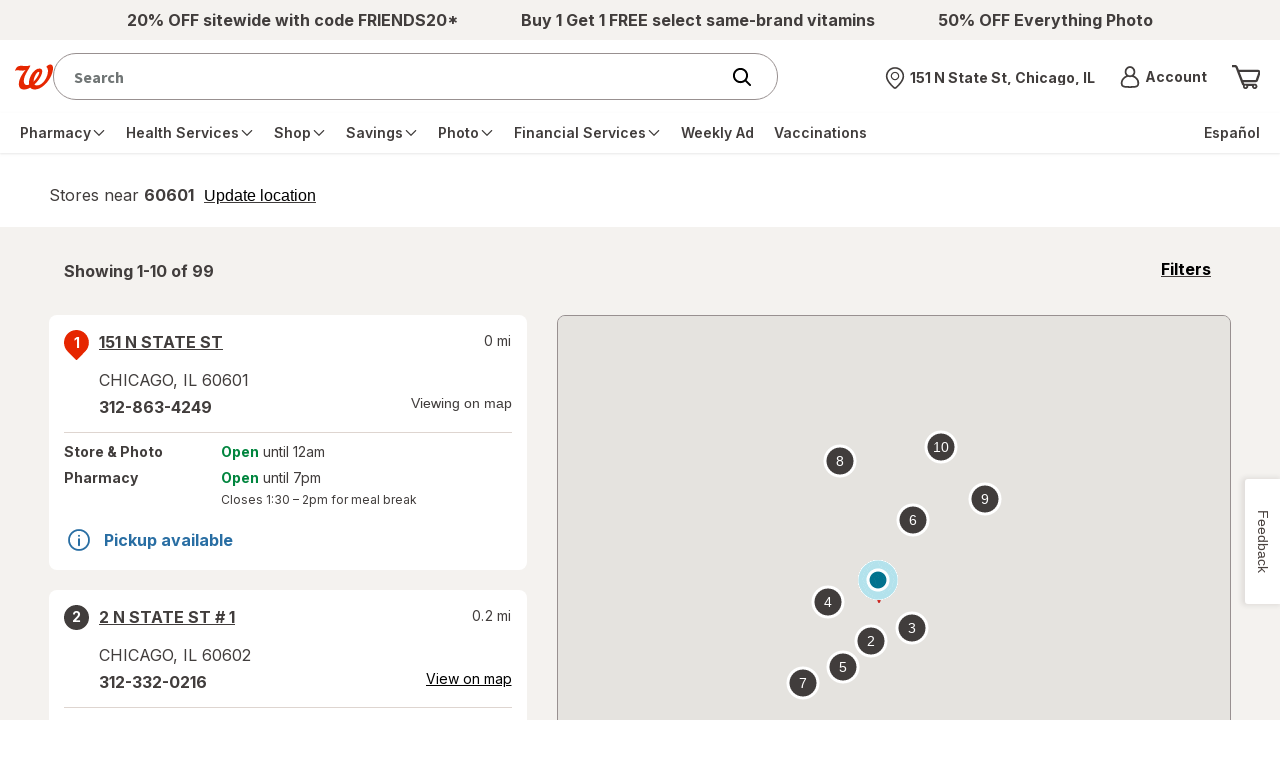

--- FILE ---
content_type: application/javascript; charset=UTF-8
request_url: https://www.walgreens.com/common/react/assets/client_bundle_strdtls-7381b6a0ecca4b23ef0e.js?o=acs
body_size: 86681
content:
/*! For license information please see client_bundle_strdtls-7381b6a0ecca4b23ef0e.js.LICENSE.txt */
(()=>{var e={579(e,t,n){var r=n(3738).default;e.exports=function(e){if(null!=e){var t=e["function"==typeof Symbol&&Symbol.iterator||"@@iterator"],n=0;if(t)return t.call(e);if("function"==typeof e.next)return e;if(!isNaN(e.length))return{next:function(){return e&&n>=e.length&&(e=void 0),{value:e&&e[n++],done:!e}}}}throw new TypeError(r(e)+" is not iterable")},e.exports.__esModule=!0,e.exports.default=e.exports},887(e,t,n){var r=n(6993),o=n(4172);e.exports=function(e,t,n,a,i){return new o(r().w(e,t,n,a),i||Promise)},e.exports.__esModule=!0,e.exports.default=e.exports},961(e,t,n){"use strict";!function e(){if("undefined"!=typeof __REACT_DEVTOOLS_GLOBAL_HOOK__&&"function"==typeof __REACT_DEVTOOLS_GLOBAL_HOOK__.checkDCE)try{__REACT_DEVTOOLS_GLOBAL_HOOK__.checkDCE(e)}catch(e){console.error(e)}}(),e.exports=n(2551)},2162(e,t,n){"use strict";var r=n(6540),o=n(9888);var a="function"==typeof Object.is?Object.is:function(e,t){return e===t&&(0!==e||1/e==1/t)||e!=e&&t!=t},i=o.useSyncExternalStore,s=r.useRef,l=r.useEffect,u=r.useMemo,c=r.useDebugValue;t.useSyncExternalStoreWithSelector=function(e,t,n,r,o){var d=s(null);if(null===d.current){var f={hasValue:!1,value:null};d.current=f}else f=d.current;d=u(function(){function e(e){if(!l){if(l=!0,i=e,e=r(e),void 0!==o&&f.hasValue){var t=f.value;if(o(t,e))return s=t}return s=e}if(t=s,a(i,e))return t;var n=r(e);return void 0!==o&&o(t,n)?(i=e,t):(i=e,s=n)}var i,s,l=!1,u=void 0===n?null:n;return[function(){return e(t())},null===u?void 0:function(){return e(u())}]},[t,n,r,o]);var p=i(e,d[0],d[1]);return l(function(){f.hasValue=!0,f.value=p},[p]),c(p),p}},2551(e,t,n){"use strict";var r=n(6540),o=n(9982);function a(e){for(var t="https://reactjs.org/docs/error-decoder.html?invariant="+e,n=1;n<arguments.length;n++)t+="&args[]="+encodeURIComponent(arguments[n]);return"Minified React error #"+e+"; visit "+t+" for the full message or use the non-minified dev environment for full errors and additional helpful warnings."}var i=new Set,s={};function l(e,t){u(e,t),u(e+"Capture",t)}function u(e,t){for(s[e]=t,e=0;e<t.length;e++)i.add(t[e])}var c=!("undefined"==typeof window||void 0===window.document||void 0===window.document.createElement),d=Object.prototype.hasOwnProperty,f=/^[:A-Z_a-z\u00C0-\u00D6\u00D8-\u00F6\u00F8-\u02FF\u0370-\u037D\u037F-\u1FFF\u200C-\u200D\u2070-\u218F\u2C00-\u2FEF\u3001-\uD7FF\uF900-\uFDCF\uFDF0-\uFFFD][:A-Z_a-z\u00C0-\u00D6\u00D8-\u00F6\u00F8-\u02FF\u0370-\u037D\u037F-\u1FFF\u200C-\u200D\u2070-\u218F\u2C00-\u2FEF\u3001-\uD7FF\uF900-\uFDCF\uFDF0-\uFFFD\-.0-9\u00B7\u0300-\u036F\u203F-\u2040]*$/,p={},m={};function h(e,t,n,r,o,a,i){this.acceptsBooleans=2===t||3===t||4===t,this.attributeName=r,this.attributeNamespace=o,this.mustUseProperty=n,this.propertyName=e,this.type=t,this.sanitizeURL=a,this.removeEmptyString=i}var g={};"children dangerouslySetInnerHTML defaultValue defaultChecked innerHTML suppressContentEditableWarning suppressHydrationWarning style".split(" ").forEach(function(e){g[e]=new h(e,0,!1,e,null,!1,!1)}),[["acceptCharset","accept-charset"],["className","class"],["htmlFor","for"],["httpEquiv","http-equiv"]].forEach(function(e){var t=e[0];g[t]=new h(t,1,!1,e[1],null,!1,!1)}),["contentEditable","draggable","spellCheck","value"].forEach(function(e){g[e]=new h(e,2,!1,e.toLowerCase(),null,!1,!1)}),["autoReverse","externalResourcesRequired","focusable","preserveAlpha"].forEach(function(e){g[e]=new h(e,2,!1,e,null,!1,!1)}),"allowFullScreen async autoFocus autoPlay controls default defer disabled disablePictureInPicture disableRemotePlayback formNoValidate hidden loop noModule noValidate open playsInline readOnly required reversed scoped seamless itemScope".split(" ").forEach(function(e){g[e]=new h(e,3,!1,e.toLowerCase(),null,!1,!1)}),["checked","multiple","muted","selected"].forEach(function(e){g[e]=new h(e,3,!0,e,null,!1,!1)}),["capture","download"].forEach(function(e){g[e]=new h(e,4,!1,e,null,!1,!1)}),["cols","rows","size","span"].forEach(function(e){g[e]=new h(e,6,!1,e,null,!1,!1)}),["rowSpan","start"].forEach(function(e){g[e]=new h(e,5,!1,e.toLowerCase(),null,!1,!1)});var y=/[\-:]([a-z])/g;function v(e){return e[1].toUpperCase()}function b(e,t,n,r){var o=g.hasOwnProperty(t)?g[t]:null;(null!==o?0!==o.type:r||!(2<t.length)||"o"!==t[0]&&"O"!==t[0]||"n"!==t[1]&&"N"!==t[1])&&(function(e,t,n,r){if(null==t||function(e,t,n,r){if(null!==n&&0===n.type)return!1;switch(typeof t){case"function":case"symbol":return!0;case"boolean":return!r&&(null!==n?!n.acceptsBooleans:"data-"!==(e=e.toLowerCase().slice(0,5))&&"aria-"!==e);default:return!1}}(e,t,n,r))return!0;if(r)return!1;if(null!==n)switch(n.type){case 3:return!t;case 4:return!1===t;case 5:return isNaN(t);case 6:return isNaN(t)||1>t}return!1}(t,n,o,r)&&(n=null),r||null===o?function(e){return!!d.call(m,e)||!d.call(p,e)&&(f.test(e)?m[e]=!0:(p[e]=!0,!1))}(t)&&(null===n?e.removeAttribute(t):e.setAttribute(t,""+n)):o.mustUseProperty?e[o.propertyName]=null===n?3!==o.type&&"":n:(t=o.attributeName,r=o.attributeNamespace,null===n?e.removeAttribute(t):(n=3===(o=o.type)||4===o&&!0===n?"":""+n,r?e.setAttributeNS(r,t,n):e.setAttribute(t,n))))}"accent-height alignment-baseline arabic-form baseline-shift cap-height clip-path clip-rule color-interpolation color-interpolation-filters color-profile color-rendering dominant-baseline enable-background fill-opacity fill-rule flood-color flood-opacity font-family font-size font-size-adjust font-stretch font-style font-variant font-weight glyph-name glyph-orientation-horizontal glyph-orientation-vertical horiz-adv-x horiz-origin-x image-rendering letter-spacing lighting-color marker-end marker-mid marker-start overline-position overline-thickness paint-order panose-1 pointer-events rendering-intent shape-rendering stop-color stop-opacity strikethrough-position strikethrough-thickness stroke-dasharray stroke-dashoffset stroke-linecap stroke-linejoin stroke-miterlimit stroke-opacity stroke-width text-anchor text-decoration text-rendering underline-position underline-thickness unicode-bidi unicode-range units-per-em v-alphabetic v-hanging v-ideographic v-mathematical vector-effect vert-adv-y vert-origin-x vert-origin-y word-spacing writing-mode xmlns:xlink x-height".split(" ").forEach(function(e){var t=e.replace(y,v);g[t]=new h(t,1,!1,e,null,!1,!1)}),"xlink:actuate xlink:arcrole xlink:role xlink:show xlink:title xlink:type".split(" ").forEach(function(e){var t=e.replace(y,v);g[t]=new h(t,1,!1,e,"http://www.w3.org/1999/xlink",!1,!1)}),["xml:base","xml:lang","xml:space"].forEach(function(e){var t=e.replace(y,v);g[t]=new h(t,1,!1,e,"http://www.w3.org/XML/1998/namespace",!1,!1)}),["tabIndex","crossOrigin"].forEach(function(e){g[e]=new h(e,1,!1,e.toLowerCase(),null,!1,!1)}),g.xlinkHref=new h("xlinkHref",1,!1,"xlink:href","http://www.w3.org/1999/xlink",!0,!1),["src","href","action","formAction"].forEach(function(e){g[e]=new h(e,1,!1,e.toLowerCase(),null,!0,!0)});var w=r.__SECRET_INTERNALS_DO_NOT_USE_OR_YOU_WILL_BE_FIRED,S=Symbol.for("react.element"),E=Symbol.for("react.portal"),_=Symbol.for("react.fragment"),O=Symbol.for("react.strict_mode"),k=Symbol.for("react.profiler"),C=Symbol.for("react.provider"),x=Symbol.for("react.context"),T=Symbol.for("react.forward_ref"),R=Symbol.for("react.suspense"),N=Symbol.for("react.suspense_list"),P=Symbol.for("react.memo"),A=Symbol.for("react.lazy");Symbol.for("react.scope"),Symbol.for("react.debug_trace_mode");var L=Symbol.for("react.offscreen");Symbol.for("react.legacy_hidden"),Symbol.for("react.cache"),Symbol.for("react.tracing_marker");var I=Symbol.iterator;function D(e){return null===e||"object"!=typeof e?null:"function"==typeof(e=I&&e[I]||e["@@iterator"])?e:null}var j,F=Object.assign;function M(e){if(void 0===j)try{throw Error()}catch(e){var t=e.stack.trim().match(/\n( *(at )?)/);j=t&&t[1]||""}return"\n"+j+e}var U=!1;function $(e,t){if(!e||U)return"";U=!0;var n=Error.prepareStackTrace;Error.prepareStackTrace=void 0;try{if(t)if(t=function(){throw Error()},Object.defineProperty(t.prototype,"props",{set:function(){throw Error()}}),"object"==typeof Reflect&&Reflect.construct){try{Reflect.construct(t,[])}catch(e){var r=e}Reflect.construct(e,[],t)}else{try{t.call()}catch(e){r=e}e.call(t.prototype)}else{try{throw Error()}catch(e){r=e}e()}}catch(t){if(t&&r&&"string"==typeof t.stack){for(var o=t.stack.split("\n"),a=r.stack.split("\n"),i=o.length-1,s=a.length-1;1<=i&&0<=s&&o[i]!==a[s];)s--;for(;1<=i&&0<=s;i--,s--)if(o[i]!==a[s]){if(1!==i||1!==s)do{if(i--,0>--s||o[i]!==a[s]){var l="\n"+o[i].replace(" at new "," at ");return e.displayName&&l.includes("<anonymous>")&&(l=l.replace("<anonymous>",e.displayName)),l}}while(1<=i&&0<=s);break}}}finally{U=!1,Error.prepareStackTrace=n}return(e=e?e.displayName||e.name:"")?M(e):""}function z(e){switch(e.tag){case 5:return M(e.type);case 16:return M("Lazy");case 13:return M("Suspense");case 19:return M("SuspenseList");case 0:case 2:case 15:return e=$(e.type,!1);case 11:return e=$(e.type.render,!1);case 1:return e=$(e.type,!0);default:return""}}function B(e){if(null==e)return null;if("function"==typeof e)return e.displayName||e.name||null;if("string"==typeof e)return e;switch(e){case _:return"Fragment";case E:return"Portal";case k:return"Profiler";case O:return"StrictMode";case R:return"Suspense";case N:return"SuspenseList"}if("object"==typeof e)switch(e.$$typeof){case x:return(e.displayName||"Context")+".Consumer";case C:return(e._context.displayName||"Context")+".Provider";case T:var t=e.render;return(e=e.displayName)||(e=""!==(e=t.displayName||t.name||"")?"ForwardRef("+e+")":"ForwardRef"),e;case P:return null!==(t=e.displayName||null)?t:B(e.type)||"Memo";case A:t=e._payload,e=e._init;try{return B(e(t))}catch(e){}}return null}function H(e){var t=e.type;switch(e.tag){case 24:return"Cache";case 9:return(t.displayName||"Context")+".Consumer";case 10:return(t._context.displayName||"Context")+".Provider";case 18:return"DehydratedFragment";case 11:return e=(e=t.render).displayName||e.name||"",t.displayName||(""!==e?"ForwardRef("+e+")":"ForwardRef");case 7:return"Fragment";case 5:return t;case 4:return"Portal";case 3:return"Root";case 6:return"Text";case 16:return B(t);case 8:return t===O?"StrictMode":"Mode";case 22:return"Offscreen";case 12:return"Profiler";case 21:return"Scope";case 13:return"Suspense";case 19:return"SuspenseList";case 25:return"TracingMarker";case 1:case 0:case 17:case 2:case 14:case 15:if("function"==typeof t)return t.displayName||t.name||null;if("string"==typeof t)return t}return null}function q(e){switch(typeof e){case"boolean":case"number":case"string":case"undefined":case"object":return e;default:return""}}function V(e){var t=e.type;return(e=e.nodeName)&&"input"===e.toLowerCase()&&("checkbox"===t||"radio"===t)}function W(e){e._valueTracker||(e._valueTracker=function(e){var t=V(e)?"checked":"value",n=Object.getOwnPropertyDescriptor(e.constructor.prototype,t),r=""+e[t];if(!e.hasOwnProperty(t)&&void 0!==n&&"function"==typeof n.get&&"function"==typeof n.set){var o=n.get,a=n.set;return Object.defineProperty(e,t,{configurable:!0,get:function(){return o.call(this)},set:function(e){r=""+e,a.call(this,e)}}),Object.defineProperty(e,t,{enumerable:n.enumerable}),{getValue:function(){return r},setValue:function(e){r=""+e},stopTracking:function(){e._valueTracker=null,delete e[t]}}}}(e))}function K(e){if(!e)return!1;var t=e._valueTracker;if(!t)return!0;var n=t.getValue(),r="";return e&&(r=V(e)?e.checked?"true":"false":e.value),(e=r)!==n&&(t.setValue(e),!0)}function J(e){if(void 0===(e=e||("undefined"!=typeof document?document:void 0)))return null;try{return e.activeElement||e.body}catch(t){return e.body}}function Q(e,t){var n=t.checked;return F({},t,{defaultChecked:void 0,defaultValue:void 0,value:void 0,checked:null!=n?n:e._wrapperState.initialChecked})}function G(e,t){var n=null==t.defaultValue?"":t.defaultValue,r=null!=t.checked?t.checked:t.defaultChecked;n=q(null!=t.value?t.value:n),e._wrapperState={initialChecked:r,initialValue:n,controlled:"checkbox"===t.type||"radio"===t.type?null!=t.checked:null!=t.value}}function X(e,t){null!=(t=t.checked)&&b(e,"checked",t,!1)}function Y(e,t){X(e,t);var n=q(t.value),r=t.type;if(null!=n)"number"===r?(0===n&&""===e.value||e.value!=n)&&(e.value=""+n):e.value!==""+n&&(e.value=""+n);else if("submit"===r||"reset"===r)return void e.removeAttribute("value");t.hasOwnProperty("value")?ee(e,t.type,n):t.hasOwnProperty("defaultValue")&&ee(e,t.type,q(t.defaultValue)),null==t.checked&&null!=t.defaultChecked&&(e.defaultChecked=!!t.defaultChecked)}function Z(e,t,n){if(t.hasOwnProperty("value")||t.hasOwnProperty("defaultValue")){var r=t.type;if(!("submit"!==r&&"reset"!==r||void 0!==t.value&&null!==t.value))return;t=""+e._wrapperState.initialValue,n||t===e.value||(e.value=t),e.defaultValue=t}""!==(n=e.name)&&(e.name=""),e.defaultChecked=!!e._wrapperState.initialChecked,""!==n&&(e.name=n)}function ee(e,t,n){"number"===t&&J(e.ownerDocument)===e||(null==n?e.defaultValue=""+e._wrapperState.initialValue:e.defaultValue!==""+n&&(e.defaultValue=""+n))}var te=Array.isArray;function ne(e,t,n,r){if(e=e.options,t){t={};for(var o=0;o<n.length;o++)t["$"+n[o]]=!0;for(n=0;n<e.length;n++)o=t.hasOwnProperty("$"+e[n].value),e[n].selected!==o&&(e[n].selected=o),o&&r&&(e[n].defaultSelected=!0)}else{for(n=""+q(n),t=null,o=0;o<e.length;o++){if(e[o].value===n)return e[o].selected=!0,void(r&&(e[o].defaultSelected=!0));null!==t||e[o].disabled||(t=e[o])}null!==t&&(t.selected=!0)}}function re(e,t){if(null!=t.dangerouslySetInnerHTML)throw Error(a(91));return F({},t,{value:void 0,defaultValue:void 0,children:""+e._wrapperState.initialValue})}function oe(e,t){var n=t.value;if(null==n){if(n=t.children,t=t.defaultValue,null!=n){if(null!=t)throw Error(a(92));if(te(n)){if(1<n.length)throw Error(a(93));n=n[0]}t=n}null==t&&(t=""),n=t}e._wrapperState={initialValue:q(n)}}function ae(e,t){var n=q(t.value),r=q(t.defaultValue);null!=n&&((n=""+n)!==e.value&&(e.value=n),null==t.defaultValue&&e.defaultValue!==n&&(e.defaultValue=n)),null!=r&&(e.defaultValue=""+r)}function ie(e){var t=e.textContent;t===e._wrapperState.initialValue&&""!==t&&null!==t&&(e.value=t)}function se(e){switch(e){case"svg":return"http://www.w3.org/2000/svg";case"math":return"http://www.w3.org/1998/Math/MathML";default:return"http://www.w3.org/1999/xhtml"}}function le(e,t){return null==e||"http://www.w3.org/1999/xhtml"===e?se(t):"http://www.w3.org/2000/svg"===e&&"foreignObject"===t?"http://www.w3.org/1999/xhtml":e}var ue,ce,de=(ce=function(e,t){if("http://www.w3.org/2000/svg"!==e.namespaceURI||"innerHTML"in e)e.innerHTML=t;else{for((ue=ue||document.createElement("div")).innerHTML="<svg>"+t.valueOf().toString()+"</svg>",t=ue.firstChild;e.firstChild;)e.removeChild(e.firstChild);for(;t.firstChild;)e.appendChild(t.firstChild)}},"undefined"!=typeof MSApp&&MSApp.execUnsafeLocalFunction?function(e,t,n,r){MSApp.execUnsafeLocalFunction(function(){return ce(e,t)})}:ce);function fe(e,t){if(t){var n=e.firstChild;if(n&&n===e.lastChild&&3===n.nodeType)return void(n.nodeValue=t)}e.textContent=t}var pe={animationIterationCount:!0,aspectRatio:!0,borderImageOutset:!0,borderImageSlice:!0,borderImageWidth:!0,boxFlex:!0,boxFlexGroup:!0,boxOrdinalGroup:!0,columnCount:!0,columns:!0,flex:!0,flexGrow:!0,flexPositive:!0,flexShrink:!0,flexNegative:!0,flexOrder:!0,gridArea:!0,gridRow:!0,gridRowEnd:!0,gridRowSpan:!0,gridRowStart:!0,gridColumn:!0,gridColumnEnd:!0,gridColumnSpan:!0,gridColumnStart:!0,fontWeight:!0,lineClamp:!0,lineHeight:!0,opacity:!0,order:!0,orphans:!0,tabSize:!0,widows:!0,zIndex:!0,zoom:!0,fillOpacity:!0,floodOpacity:!0,stopOpacity:!0,strokeDasharray:!0,strokeDashoffset:!0,strokeMiterlimit:!0,strokeOpacity:!0,strokeWidth:!0},me=["Webkit","ms","Moz","O"];function he(e,t,n){return null==t||"boolean"==typeof t||""===t?"":n||"number"!=typeof t||0===t||pe.hasOwnProperty(e)&&pe[e]?(""+t).trim():t+"px"}function ge(e,t){for(var n in e=e.style,t)if(t.hasOwnProperty(n)){var r=0===n.indexOf("--"),o=he(n,t[n],r);"float"===n&&(n="cssFloat"),r?e.setProperty(n,o):e[n]=o}}Object.keys(pe).forEach(function(e){me.forEach(function(t){t=t+e.charAt(0).toUpperCase()+e.substring(1),pe[t]=pe[e]})});var ye=F({menuitem:!0},{area:!0,base:!0,br:!0,col:!0,embed:!0,hr:!0,img:!0,input:!0,keygen:!0,link:!0,meta:!0,param:!0,source:!0,track:!0,wbr:!0});function ve(e,t){if(t){if(ye[e]&&(null!=t.children||null!=t.dangerouslySetInnerHTML))throw Error(a(137,e));if(null!=t.dangerouslySetInnerHTML){if(null!=t.children)throw Error(a(60));if("object"!=typeof t.dangerouslySetInnerHTML||!("__html"in t.dangerouslySetInnerHTML))throw Error(a(61))}if(null!=t.style&&"object"!=typeof t.style)throw Error(a(62))}}function be(e,t){if(-1===e.indexOf("-"))return"string"==typeof t.is;switch(e){case"annotation-xml":case"color-profile":case"font-face":case"font-face-src":case"font-face-uri":case"font-face-format":case"font-face-name":case"missing-glyph":return!1;default:return!0}}var we=null;function Se(e){return(e=e.target||e.srcElement||window).correspondingUseElement&&(e=e.correspondingUseElement),3===e.nodeType?e.parentNode:e}var Ee=null,_e=null,Oe=null;function ke(e){if(e=wo(e)){if("function"!=typeof Ee)throw Error(a(280));var t=e.stateNode;t&&(t=Eo(t),Ee(e.stateNode,e.type,t))}}function Ce(e){_e?Oe?Oe.push(e):Oe=[e]:_e=e}function xe(){if(_e){var e=_e,t=Oe;if(Oe=_e=null,ke(e),t)for(e=0;e<t.length;e++)ke(t[e])}}function Te(e,t){return e(t)}function Re(){}var Ne=!1;function Pe(e,t,n){if(Ne)return e(t,n);Ne=!0;try{return Te(e,t,n)}finally{Ne=!1,(null!==_e||null!==Oe)&&(Re(),xe())}}function Ae(e,t){var n=e.stateNode;if(null===n)return null;var r=Eo(n);if(null===r)return null;n=r[t];e:switch(t){case"onClick":case"onClickCapture":case"onDoubleClick":case"onDoubleClickCapture":case"onMouseDown":case"onMouseDownCapture":case"onMouseMove":case"onMouseMoveCapture":case"onMouseUp":case"onMouseUpCapture":case"onMouseEnter":(r=!r.disabled)||(r=!("button"===(e=e.type)||"input"===e||"select"===e||"textarea"===e)),e=!r;break e;default:e=!1}if(e)return null;if(n&&"function"!=typeof n)throw Error(a(231,t,typeof n));return n}var Le=!1;if(c)try{var Ie={};Object.defineProperty(Ie,"passive",{get:function(){Le=!0}}),window.addEventListener("test",Ie,Ie),window.removeEventListener("test",Ie,Ie)}catch(ce){Le=!1}function De(e,t,n,r,o,a,i,s,l){var u=Array.prototype.slice.call(arguments,3);try{t.apply(n,u)}catch(e){this.onError(e)}}var je=!1,Fe=null,Me=!1,Ue=null,$e={onError:function(e){je=!0,Fe=e}};function ze(e,t,n,r,o,a,i,s,l){je=!1,Fe=null,De.apply($e,arguments)}function Be(e){var t=e,n=e;if(e.alternate)for(;t.return;)t=t.return;else{e=t;do{!!(4098&(t=e).flags)&&(n=t.return),e=t.return}while(e)}return 3===t.tag?n:null}function He(e){if(13===e.tag){var t=e.memoizedState;if(null===t&&(null!==(e=e.alternate)&&(t=e.memoizedState)),null!==t)return t.dehydrated}return null}function qe(e){if(Be(e)!==e)throw Error(a(188))}function Ve(e){return null!==(e=function(e){var t=e.alternate;if(!t){if(null===(t=Be(e)))throw Error(a(188));return t!==e?null:e}for(var n=e,r=t;;){var o=n.return;if(null===o)break;var i=o.alternate;if(null===i){if(null!==(r=o.return)){n=r;continue}break}if(o.child===i.child){for(i=o.child;i;){if(i===n)return qe(o),e;if(i===r)return qe(o),t;i=i.sibling}throw Error(a(188))}if(n.return!==r.return)n=o,r=i;else{for(var s=!1,l=o.child;l;){if(l===n){s=!0,n=o,r=i;break}if(l===r){s=!0,r=o,n=i;break}l=l.sibling}if(!s){for(l=i.child;l;){if(l===n){s=!0,n=i,r=o;break}if(l===r){s=!0,r=i,n=o;break}l=l.sibling}if(!s)throw Error(a(189))}}if(n.alternate!==r)throw Error(a(190))}if(3!==n.tag)throw Error(a(188));return n.stateNode.current===n?e:t}(e))?We(e):null}function We(e){if(5===e.tag||6===e.tag)return e;for(e=e.child;null!==e;){var t=We(e);if(null!==t)return t;e=e.sibling}return null}var Ke=o.unstable_scheduleCallback,Je=o.unstable_cancelCallback,Qe=o.unstable_shouldYield,Ge=o.unstable_requestPaint,Xe=o.unstable_now,Ye=o.unstable_getCurrentPriorityLevel,Ze=o.unstable_ImmediatePriority,et=o.unstable_UserBlockingPriority,tt=o.unstable_NormalPriority,nt=o.unstable_LowPriority,rt=o.unstable_IdlePriority,ot=null,at=null;var it=Math.clz32?Math.clz32:function(e){return e>>>=0,0===e?32:31-(st(e)/lt|0)|0},st=Math.log,lt=Math.LN2;var ut=64,ct=4194304;function dt(e){switch(e&-e){case 1:return 1;case 2:return 2;case 4:return 4;case 8:return 8;case 16:return 16;case 32:return 32;case 64:case 128:case 256:case 512:case 1024:case 2048:case 4096:case 8192:case 16384:case 32768:case 65536:case 131072:case 262144:case 524288:case 1048576:case 2097152:return 4194240&e;case 4194304:case 8388608:case 16777216:case 33554432:case 67108864:return 130023424&e;case 134217728:return 134217728;case 268435456:return 268435456;case 536870912:return 536870912;case 1073741824:return 1073741824;default:return e}}function ft(e,t){var n=e.pendingLanes;if(0===n)return 0;var r=0,o=e.suspendedLanes,a=e.pingedLanes,i=268435455&n;if(0!==i){var s=i&~o;0!==s?r=dt(s):0!==(a&=i)&&(r=dt(a))}else 0!==(i=n&~o)?r=dt(i):0!==a&&(r=dt(a));if(0===r)return 0;if(0!==t&&t!==r&&0===(t&o)&&((o=r&-r)>=(a=t&-t)||16===o&&4194240&a))return t;if(4&r&&(r|=16&n),0!==(t=e.entangledLanes))for(e=e.entanglements,t&=r;0<t;)o=1<<(n=31-it(t)),r|=e[n],t&=~o;return r}function pt(e,t){switch(e){case 1:case 2:case 4:return t+250;case 8:case 16:case 32:case 64:case 128:case 256:case 512:case 1024:case 2048:case 4096:case 8192:case 16384:case 32768:case 65536:case 131072:case 262144:case 524288:case 1048576:case 2097152:return t+5e3;default:return-1}}function mt(e){return 0!==(e=-1073741825&e.pendingLanes)?e:1073741824&e?1073741824:0}function ht(){var e=ut;return!(4194240&(ut<<=1))&&(ut=64),e}function gt(e){for(var t=[],n=0;31>n;n++)t.push(e);return t}function yt(e,t,n){e.pendingLanes|=t,536870912!==t&&(e.suspendedLanes=0,e.pingedLanes=0),(e=e.eventTimes)[t=31-it(t)]=n}function vt(e,t){var n=e.entangledLanes|=t;for(e=e.entanglements;n;){var r=31-it(n),o=1<<r;o&t|e[r]&t&&(e[r]|=t),n&=~o}}var bt=0;function wt(e){return 1<(e&=-e)?4<e?268435455&e?16:536870912:4:1}var St,Et,_t,Ot,kt,Ct=!1,xt=[],Tt=null,Rt=null,Nt=null,Pt=new Map,At=new Map,Lt=[],It="mousedown mouseup touchcancel touchend touchstart auxclick dblclick pointercancel pointerdown pointerup dragend dragstart drop compositionend compositionstart keydown keypress keyup input textInput copy cut paste click change contextmenu reset submit".split(" ");function Dt(e,t){switch(e){case"focusin":case"focusout":Tt=null;break;case"dragenter":case"dragleave":Rt=null;break;case"mouseover":case"mouseout":Nt=null;break;case"pointerover":case"pointerout":Pt.delete(t.pointerId);break;case"gotpointercapture":case"lostpointercapture":At.delete(t.pointerId)}}function jt(e,t,n,r,o,a){return null===e||e.nativeEvent!==a?(e={blockedOn:t,domEventName:n,eventSystemFlags:r,nativeEvent:a,targetContainers:[o]},null!==t&&(null!==(t=wo(t))&&Et(t)),e):(e.eventSystemFlags|=r,t=e.targetContainers,null!==o&&-1===t.indexOf(o)&&t.push(o),e)}function Ft(e){var t=bo(e.target);if(null!==t){var n=Be(t);if(null!==n)if(13===(t=n.tag)){if(null!==(t=He(n)))return e.blockedOn=t,void kt(e.priority,function(){_t(n)})}else if(3===t&&n.stateNode.current.memoizedState.isDehydrated)return void(e.blockedOn=3===n.tag?n.stateNode.containerInfo:null)}e.blockedOn=null}function Mt(e){if(null!==e.blockedOn)return!1;for(var t=e.targetContainers;0<t.length;){var n=Qt(e.domEventName,e.eventSystemFlags,t[0],e.nativeEvent);if(null!==n)return null!==(t=wo(n))&&Et(t),e.blockedOn=n,!1;var r=new(n=e.nativeEvent).constructor(n.type,n);we=r,n.target.dispatchEvent(r),we=null,t.shift()}return!0}function Ut(e,t,n){Mt(e)&&n.delete(t)}function $t(){Ct=!1,null!==Tt&&Mt(Tt)&&(Tt=null),null!==Rt&&Mt(Rt)&&(Rt=null),null!==Nt&&Mt(Nt)&&(Nt=null),Pt.forEach(Ut),At.forEach(Ut)}function zt(e,t){e.blockedOn===t&&(e.blockedOn=null,Ct||(Ct=!0,o.unstable_scheduleCallback(o.unstable_NormalPriority,$t)))}function Bt(e){function t(t){return zt(t,e)}if(0<xt.length){zt(xt[0],e);for(var n=1;n<xt.length;n++){var r=xt[n];r.blockedOn===e&&(r.blockedOn=null)}}for(null!==Tt&&zt(Tt,e),null!==Rt&&zt(Rt,e),null!==Nt&&zt(Nt,e),Pt.forEach(t),At.forEach(t),n=0;n<Lt.length;n++)(r=Lt[n]).blockedOn===e&&(r.blockedOn=null);for(;0<Lt.length&&null===(n=Lt[0]).blockedOn;)Ft(n),null===n.blockedOn&&Lt.shift()}var Ht=w.ReactCurrentBatchConfig,qt=!0;function Vt(e,t,n,r){var o=bt,a=Ht.transition;Ht.transition=null;try{bt=1,Kt(e,t,n,r)}finally{bt=o,Ht.transition=a}}function Wt(e,t,n,r){var o=bt,a=Ht.transition;Ht.transition=null;try{bt=4,Kt(e,t,n,r)}finally{bt=o,Ht.transition=a}}function Kt(e,t,n,r){if(qt){var o=Qt(e,t,n,r);if(null===o)qr(e,t,r,Jt,n),Dt(e,r);else if(function(e,t,n,r,o){switch(t){case"focusin":return Tt=jt(Tt,e,t,n,r,o),!0;case"dragenter":return Rt=jt(Rt,e,t,n,r,o),!0;case"mouseover":return Nt=jt(Nt,e,t,n,r,o),!0;case"pointerover":var a=o.pointerId;return Pt.set(a,jt(Pt.get(a)||null,e,t,n,r,o)),!0;case"gotpointercapture":return a=o.pointerId,At.set(a,jt(At.get(a)||null,e,t,n,r,o)),!0}return!1}(o,e,t,n,r))r.stopPropagation();else if(Dt(e,r),4&t&&-1<It.indexOf(e)){for(;null!==o;){var a=wo(o);if(null!==a&&St(a),null===(a=Qt(e,t,n,r))&&qr(e,t,r,Jt,n),a===o)break;o=a}null!==o&&r.stopPropagation()}else qr(e,t,r,null,n)}}var Jt=null;function Qt(e,t,n,r){if(Jt=null,null!==(e=bo(e=Se(r))))if(null===(t=Be(e)))e=null;else if(13===(n=t.tag)){if(null!==(e=He(t)))return e;e=null}else if(3===n){if(t.stateNode.current.memoizedState.isDehydrated)return 3===t.tag?t.stateNode.containerInfo:null;e=null}else t!==e&&(e=null);return Jt=e,null}function Gt(e){switch(e){case"cancel":case"click":case"close":case"contextmenu":case"copy":case"cut":case"auxclick":case"dblclick":case"dragend":case"dragstart":case"drop":case"focusin":case"focusout":case"input":case"invalid":case"keydown":case"keypress":case"keyup":case"mousedown":case"mouseup":case"paste":case"pause":case"play":case"pointercancel":case"pointerdown":case"pointerup":case"ratechange":case"reset":case"resize":case"seeked":case"submit":case"touchcancel":case"touchend":case"touchstart":case"volumechange":case"change":case"selectionchange":case"textInput":case"compositionstart":case"compositionend":case"compositionupdate":case"beforeblur":case"afterblur":case"beforeinput":case"blur":case"fullscreenchange":case"focus":case"hashchange":case"popstate":case"select":case"selectstart":return 1;case"drag":case"dragenter":case"dragexit":case"dragleave":case"dragover":case"mousemove":case"mouseout":case"mouseover":case"pointermove":case"pointerout":case"pointerover":case"scroll":case"toggle":case"touchmove":case"wheel":case"mouseenter":case"mouseleave":case"pointerenter":case"pointerleave":return 4;case"message":switch(Ye()){case Ze:return 1;case et:return 4;case tt:case nt:return 16;case rt:return 536870912;default:return 16}default:return 16}}var Xt=null,Yt=null,Zt=null;function en(){if(Zt)return Zt;var e,t,n=Yt,r=n.length,o="value"in Xt?Xt.value:Xt.textContent,a=o.length;for(e=0;e<r&&n[e]===o[e];e++);var i=r-e;for(t=1;t<=i&&n[r-t]===o[a-t];t++);return Zt=o.slice(e,1<t?1-t:void 0)}function tn(e){var t=e.keyCode;return"charCode"in e?0===(e=e.charCode)&&13===t&&(e=13):e=t,10===e&&(e=13),32<=e||13===e?e:0}function nn(){return!0}function rn(){return!1}function on(e){function t(t,n,r,o,a){for(var i in this._reactName=t,this._targetInst=r,this.type=n,this.nativeEvent=o,this.target=a,this.currentTarget=null,e)e.hasOwnProperty(i)&&(t=e[i],this[i]=t?t(o):o[i]);return this.isDefaultPrevented=(null!=o.defaultPrevented?o.defaultPrevented:!1===o.returnValue)?nn:rn,this.isPropagationStopped=rn,this}return F(t.prototype,{preventDefault:function(){this.defaultPrevented=!0;var e=this.nativeEvent;e&&(e.preventDefault?e.preventDefault():"unknown"!=typeof e.returnValue&&(e.returnValue=!1),this.isDefaultPrevented=nn)},stopPropagation:function(){var e=this.nativeEvent;e&&(e.stopPropagation?e.stopPropagation():"unknown"!=typeof e.cancelBubble&&(e.cancelBubble=!0),this.isPropagationStopped=nn)},persist:function(){},isPersistent:nn}),t}var an,sn,ln,un={eventPhase:0,bubbles:0,cancelable:0,timeStamp:function(e){return e.timeStamp||Date.now()},defaultPrevented:0,isTrusted:0},cn=on(un),dn=F({},un,{view:0,detail:0}),fn=on(dn),pn=F({},dn,{screenX:0,screenY:0,clientX:0,clientY:0,pageX:0,pageY:0,ctrlKey:0,shiftKey:0,altKey:0,metaKey:0,getModifierState:kn,button:0,buttons:0,relatedTarget:function(e){return void 0===e.relatedTarget?e.fromElement===e.srcElement?e.toElement:e.fromElement:e.relatedTarget},movementX:function(e){return"movementX"in e?e.movementX:(e!==ln&&(ln&&"mousemove"===e.type?(an=e.screenX-ln.screenX,sn=e.screenY-ln.screenY):sn=an=0,ln=e),an)},movementY:function(e){return"movementY"in e?e.movementY:sn}}),mn=on(pn),hn=on(F({},pn,{dataTransfer:0})),gn=on(F({},dn,{relatedTarget:0})),yn=on(F({},un,{animationName:0,elapsedTime:0,pseudoElement:0})),vn=F({},un,{clipboardData:function(e){return"clipboardData"in e?e.clipboardData:window.clipboardData}}),bn=on(vn),wn=on(F({},un,{data:0})),Sn={Esc:"Escape",Spacebar:" ",Left:"ArrowLeft",Up:"ArrowUp",Right:"ArrowRight",Down:"ArrowDown",Del:"Delete",Win:"OS",Menu:"ContextMenu",Apps:"ContextMenu",Scroll:"ScrollLock",MozPrintableKey:"Unidentified"},En={8:"Backspace",9:"Tab",12:"Clear",13:"Enter",16:"Shift",17:"Control",18:"Alt",19:"Pause",20:"CapsLock",27:"Escape",32:" ",33:"PageUp",34:"PageDown",35:"End",36:"Home",37:"ArrowLeft",38:"ArrowUp",39:"ArrowRight",40:"ArrowDown",45:"Insert",46:"Delete",112:"F1",113:"F2",114:"F3",115:"F4",116:"F5",117:"F6",118:"F7",119:"F8",120:"F9",121:"F10",122:"F11",123:"F12",144:"NumLock",145:"ScrollLock",224:"Meta"},_n={Alt:"altKey",Control:"ctrlKey",Meta:"metaKey",Shift:"shiftKey"};function On(e){var t=this.nativeEvent;return t.getModifierState?t.getModifierState(e):!!(e=_n[e])&&!!t[e]}function kn(){return On}var Cn=F({},dn,{key:function(e){if(e.key){var t=Sn[e.key]||e.key;if("Unidentified"!==t)return t}return"keypress"===e.type?13===(e=tn(e))?"Enter":String.fromCharCode(e):"keydown"===e.type||"keyup"===e.type?En[e.keyCode]||"Unidentified":""},code:0,location:0,ctrlKey:0,shiftKey:0,altKey:0,metaKey:0,repeat:0,locale:0,getModifierState:kn,charCode:function(e){return"keypress"===e.type?tn(e):0},keyCode:function(e){return"keydown"===e.type||"keyup"===e.type?e.keyCode:0},which:function(e){return"keypress"===e.type?tn(e):"keydown"===e.type||"keyup"===e.type?e.keyCode:0}}),xn=on(Cn),Tn=on(F({},pn,{pointerId:0,width:0,height:0,pressure:0,tangentialPressure:0,tiltX:0,tiltY:0,twist:0,pointerType:0,isPrimary:0})),Rn=on(F({},dn,{touches:0,targetTouches:0,changedTouches:0,altKey:0,metaKey:0,ctrlKey:0,shiftKey:0,getModifierState:kn})),Nn=on(F({},un,{propertyName:0,elapsedTime:0,pseudoElement:0})),Pn=F({},pn,{deltaX:function(e){return"deltaX"in e?e.deltaX:"wheelDeltaX"in e?-e.wheelDeltaX:0},deltaY:function(e){return"deltaY"in e?e.deltaY:"wheelDeltaY"in e?-e.wheelDeltaY:"wheelDelta"in e?-e.wheelDelta:0},deltaZ:0,deltaMode:0}),An=on(Pn),Ln=[9,13,27,32],In=c&&"CompositionEvent"in window,Dn=null;c&&"documentMode"in document&&(Dn=document.documentMode);var jn=c&&"TextEvent"in window&&!Dn,Fn=c&&(!In||Dn&&8<Dn&&11>=Dn),Mn=String.fromCharCode(32),Un=!1;function $n(e,t){switch(e){case"keyup":return-1!==Ln.indexOf(t.keyCode);case"keydown":return 229!==t.keyCode;case"keypress":case"mousedown":case"focusout":return!0;default:return!1}}function zn(e){return"object"==typeof(e=e.detail)&&"data"in e?e.data:null}var Bn=!1;var Hn={color:!0,date:!0,datetime:!0,"datetime-local":!0,email:!0,month:!0,number:!0,password:!0,range:!0,search:!0,tel:!0,text:!0,time:!0,url:!0,week:!0};function qn(e){var t=e&&e.nodeName&&e.nodeName.toLowerCase();return"input"===t?!!Hn[e.type]:"textarea"===t}function Vn(e,t,n,r){Ce(r),0<(t=Wr(t,"onChange")).length&&(n=new cn("onChange","change",null,n,r),e.push({event:n,listeners:t}))}var Wn=null,Kn=null;function Jn(e){Mr(e,0)}function Qn(e){if(K(So(e)))return e}function Gn(e,t){if("change"===e)return t}var Xn=!1;if(c){var Yn;if(c){var Zn="oninput"in document;if(!Zn){var er=document.createElement("div");er.setAttribute("oninput","return;"),Zn="function"==typeof er.oninput}Yn=Zn}else Yn=!1;Xn=Yn&&(!document.documentMode||9<document.documentMode)}function tr(){Wn&&(Wn.detachEvent("onpropertychange",nr),Kn=Wn=null)}function nr(e){if("value"===e.propertyName&&Qn(Kn)){var t=[];Vn(t,Kn,e,Se(e)),Pe(Jn,t)}}function rr(e,t,n){"focusin"===e?(tr(),Kn=n,(Wn=t).attachEvent("onpropertychange",nr)):"focusout"===e&&tr()}function or(e){if("selectionchange"===e||"keyup"===e||"keydown"===e)return Qn(Kn)}function ar(e,t){if("click"===e)return Qn(t)}function ir(e,t){if("input"===e||"change"===e)return Qn(t)}var sr="function"==typeof Object.is?Object.is:function(e,t){return e===t&&(0!==e||1/e==1/t)||e!=e&&t!=t};function lr(e,t){if(sr(e,t))return!0;if("object"!=typeof e||null===e||"object"!=typeof t||null===t)return!1;var n=Object.keys(e),r=Object.keys(t);if(n.length!==r.length)return!1;for(r=0;r<n.length;r++){var o=n[r];if(!d.call(t,o)||!sr(e[o],t[o]))return!1}return!0}function ur(e){for(;e&&e.firstChild;)e=e.firstChild;return e}function cr(e,t){var n,r=ur(e);for(e=0;r;){if(3===r.nodeType){if(n=e+r.textContent.length,e<=t&&n>=t)return{node:r,offset:t-e};e=n}e:{for(;r;){if(r.nextSibling){r=r.nextSibling;break e}r=r.parentNode}r=void 0}r=ur(r)}}function dr(e,t){return!(!e||!t)&&(e===t||(!e||3!==e.nodeType)&&(t&&3===t.nodeType?dr(e,t.parentNode):"contains"in e?e.contains(t):!!e.compareDocumentPosition&&!!(16&e.compareDocumentPosition(t))))}function fr(){for(var e=window,t=J();t instanceof e.HTMLIFrameElement;){try{var n="string"==typeof t.contentWindow.location.href}catch(e){n=!1}if(!n)break;t=J((e=t.contentWindow).document)}return t}function pr(e){var t=e&&e.nodeName&&e.nodeName.toLowerCase();return t&&("input"===t&&("text"===e.type||"search"===e.type||"tel"===e.type||"url"===e.type||"password"===e.type)||"textarea"===t||"true"===e.contentEditable)}function mr(e){var t=fr(),n=e.focusedElem,r=e.selectionRange;if(t!==n&&n&&n.ownerDocument&&dr(n.ownerDocument.documentElement,n)){if(null!==r&&pr(n))if(t=r.start,void 0===(e=r.end)&&(e=t),"selectionStart"in n)n.selectionStart=t,n.selectionEnd=Math.min(e,n.value.length);else if((e=(t=n.ownerDocument||document)&&t.defaultView||window).getSelection){e=e.getSelection();var o=n.textContent.length,a=Math.min(r.start,o);r=void 0===r.end?a:Math.min(r.end,o),!e.extend&&a>r&&(o=r,r=a,a=o),o=cr(n,a);var i=cr(n,r);o&&i&&(1!==e.rangeCount||e.anchorNode!==o.node||e.anchorOffset!==o.offset||e.focusNode!==i.node||e.focusOffset!==i.offset)&&((t=t.createRange()).setStart(o.node,o.offset),e.removeAllRanges(),a>r?(e.addRange(t),e.extend(i.node,i.offset)):(t.setEnd(i.node,i.offset),e.addRange(t)))}for(t=[],e=n;e=e.parentNode;)1===e.nodeType&&t.push({element:e,left:e.scrollLeft,top:e.scrollTop});for("function"==typeof n.focus&&n.focus(),n=0;n<t.length;n++)(e=t[n]).element.scrollLeft=e.left,e.element.scrollTop=e.top}}var hr=c&&"documentMode"in document&&11>=document.documentMode,gr=null,yr=null,vr=null,br=!1;function wr(e,t,n){var r=n.window===n?n.document:9===n.nodeType?n:n.ownerDocument;br||null==gr||gr!==J(r)||("selectionStart"in(r=gr)&&pr(r)?r={start:r.selectionStart,end:r.selectionEnd}:r={anchorNode:(r=(r.ownerDocument&&r.ownerDocument.defaultView||window).getSelection()).anchorNode,anchorOffset:r.anchorOffset,focusNode:r.focusNode,focusOffset:r.focusOffset},vr&&lr(vr,r)||(vr=r,0<(r=Wr(yr,"onSelect")).length&&(t=new cn("onSelect","select",null,t,n),e.push({event:t,listeners:r}),t.target=gr)))}function Sr(e,t){var n={};return n[e.toLowerCase()]=t.toLowerCase(),n["Webkit"+e]="webkit"+t,n["Moz"+e]="moz"+t,n}var Er={animationend:Sr("Animation","AnimationEnd"),animationiteration:Sr("Animation","AnimationIteration"),animationstart:Sr("Animation","AnimationStart"),transitionend:Sr("Transition","TransitionEnd")},_r={},Or={};function kr(e){if(_r[e])return _r[e];if(!Er[e])return e;var t,n=Er[e];for(t in n)if(n.hasOwnProperty(t)&&t in Or)return _r[e]=n[t];return e}c&&(Or=document.createElement("div").style,"AnimationEvent"in window||(delete Er.animationend.animation,delete Er.animationiteration.animation,delete Er.animationstart.animation),"TransitionEvent"in window||delete Er.transitionend.transition);var Cr=kr("animationend"),xr=kr("animationiteration"),Tr=kr("animationstart"),Rr=kr("transitionend"),Nr=new Map,Pr="abort auxClick cancel canPlay canPlayThrough click close contextMenu copy cut drag dragEnd dragEnter dragExit dragLeave dragOver dragStart drop durationChange emptied encrypted ended error gotPointerCapture input invalid keyDown keyPress keyUp load loadedData loadedMetadata loadStart lostPointerCapture mouseDown mouseMove mouseOut mouseOver mouseUp paste pause play playing pointerCancel pointerDown pointerMove pointerOut pointerOver pointerUp progress rateChange reset resize seeked seeking stalled submit suspend timeUpdate touchCancel touchEnd touchStart volumeChange scroll toggle touchMove waiting wheel".split(" ");function Ar(e,t){Nr.set(e,t),l(t,[e])}for(var Lr=0;Lr<Pr.length;Lr++){var Ir=Pr[Lr];Ar(Ir.toLowerCase(),"on"+(Ir[0].toUpperCase()+Ir.slice(1)))}Ar(Cr,"onAnimationEnd"),Ar(xr,"onAnimationIteration"),Ar(Tr,"onAnimationStart"),Ar("dblclick","onDoubleClick"),Ar("focusin","onFocus"),Ar("focusout","onBlur"),Ar(Rr,"onTransitionEnd"),u("onMouseEnter",["mouseout","mouseover"]),u("onMouseLeave",["mouseout","mouseover"]),u("onPointerEnter",["pointerout","pointerover"]),u("onPointerLeave",["pointerout","pointerover"]),l("onChange","change click focusin focusout input keydown keyup selectionchange".split(" ")),l("onSelect","focusout contextmenu dragend focusin keydown keyup mousedown mouseup selectionchange".split(" ")),l("onBeforeInput",["compositionend","keypress","textInput","paste"]),l("onCompositionEnd","compositionend focusout keydown keypress keyup mousedown".split(" ")),l("onCompositionStart","compositionstart focusout keydown keypress keyup mousedown".split(" ")),l("onCompositionUpdate","compositionupdate focusout keydown keypress keyup mousedown".split(" "));var Dr="abort canplay canplaythrough durationchange emptied encrypted ended error loadeddata loadedmetadata loadstart pause play playing progress ratechange resize seeked seeking stalled suspend timeupdate volumechange waiting".split(" "),jr=new Set("cancel close invalid load scroll toggle".split(" ").concat(Dr));function Fr(e,t,n){var r=e.type||"unknown-event";e.currentTarget=n,function(e,t,n,r,o,i,s,l,u){if(ze.apply(this,arguments),je){if(!je)throw Error(a(198));var c=Fe;je=!1,Fe=null,Me||(Me=!0,Ue=c)}}(r,t,void 0,e),e.currentTarget=null}function Mr(e,t){t=!!(4&t);for(var n=0;n<e.length;n++){var r=e[n],o=r.event;r=r.listeners;e:{var a=void 0;if(t)for(var i=r.length-1;0<=i;i--){var s=r[i],l=s.instance,u=s.currentTarget;if(s=s.listener,l!==a&&o.isPropagationStopped())break e;Fr(o,s,u),a=l}else for(i=0;i<r.length;i++){if(l=(s=r[i]).instance,u=s.currentTarget,s=s.listener,l!==a&&o.isPropagationStopped())break e;Fr(o,s,u),a=l}}}if(Me)throw e=Ue,Me=!1,Ue=null,e}function Ur(e,t){var n=t[go];void 0===n&&(n=t[go]=new Set);var r=e+"__bubble";n.has(r)||(Hr(t,e,2,!1),n.add(r))}function $r(e,t,n){var r=0;t&&(r|=4),Hr(n,e,r,t)}var zr="_reactListening"+Math.random().toString(36).slice(2);function Br(e){if(!e[zr]){e[zr]=!0,i.forEach(function(t){"selectionchange"!==t&&(jr.has(t)||$r(t,!1,e),$r(t,!0,e))});var t=9===e.nodeType?e:e.ownerDocument;null===t||t[zr]||(t[zr]=!0,$r("selectionchange",!1,t))}}function Hr(e,t,n,r){switch(Gt(t)){case 1:var o=Vt;break;case 4:o=Wt;break;default:o=Kt}n=o.bind(null,t,n,e),o=void 0,!Le||"touchstart"!==t&&"touchmove"!==t&&"wheel"!==t||(o=!0),r?void 0!==o?e.addEventListener(t,n,{capture:!0,passive:o}):e.addEventListener(t,n,!0):void 0!==o?e.addEventListener(t,n,{passive:o}):e.addEventListener(t,n,!1)}function qr(e,t,n,r,o){var a=r;if(!(1&t||2&t||null===r))e:for(;;){if(null===r)return;var i=r.tag;if(3===i||4===i){var s=r.stateNode.containerInfo;if(s===o||8===s.nodeType&&s.parentNode===o)break;if(4===i)for(i=r.return;null!==i;){var l=i.tag;if((3===l||4===l)&&((l=i.stateNode.containerInfo)===o||8===l.nodeType&&l.parentNode===o))return;i=i.return}for(;null!==s;){if(null===(i=bo(s)))return;if(5===(l=i.tag)||6===l){r=a=i;continue e}s=s.parentNode}}r=r.return}Pe(function(){var r=a,o=Se(n),i=[];e:{var s=Nr.get(e);if(void 0!==s){var l=cn,u=e;switch(e){case"keypress":if(0===tn(n))break e;case"keydown":case"keyup":l=xn;break;case"focusin":u="focus",l=gn;break;case"focusout":u="blur",l=gn;break;case"beforeblur":case"afterblur":l=gn;break;case"click":if(2===n.button)break e;case"auxclick":case"dblclick":case"mousedown":case"mousemove":case"mouseup":case"mouseout":case"mouseover":case"contextmenu":l=mn;break;case"drag":case"dragend":case"dragenter":case"dragexit":case"dragleave":case"dragover":case"dragstart":case"drop":l=hn;break;case"touchcancel":case"touchend":case"touchmove":case"touchstart":l=Rn;break;case Cr:case xr:case Tr:l=yn;break;case Rr:l=Nn;break;case"scroll":l=fn;break;case"wheel":l=An;break;case"copy":case"cut":case"paste":l=bn;break;case"gotpointercapture":case"lostpointercapture":case"pointercancel":case"pointerdown":case"pointermove":case"pointerout":case"pointerover":case"pointerup":l=Tn}var c=!!(4&t),d=!c&&"scroll"===e,f=c?null!==s?s+"Capture":null:s;c=[];for(var p,m=r;null!==m;){var h=(p=m).stateNode;if(5===p.tag&&null!==h&&(p=h,null!==f&&(null!=(h=Ae(m,f))&&c.push(Vr(m,h,p)))),d)break;m=m.return}0<c.length&&(s=new l(s,u,null,n,o),i.push({event:s,listeners:c}))}}if(!(7&t)){if(l="mouseout"===e||"pointerout"===e,(!(s="mouseover"===e||"pointerover"===e)||n===we||!(u=n.relatedTarget||n.fromElement)||!bo(u)&&!u[ho])&&(l||s)&&(s=o.window===o?o:(s=o.ownerDocument)?s.defaultView||s.parentWindow:window,l?(l=r,null!==(u=(u=n.relatedTarget||n.toElement)?bo(u):null)&&(u!==(d=Be(u))||5!==u.tag&&6!==u.tag)&&(u=null)):(l=null,u=r),l!==u)){if(c=mn,h="onMouseLeave",f="onMouseEnter",m="mouse","pointerout"!==e&&"pointerover"!==e||(c=Tn,h="onPointerLeave",f="onPointerEnter",m="pointer"),d=null==l?s:So(l),p=null==u?s:So(u),(s=new c(h,m+"leave",l,n,o)).target=d,s.relatedTarget=p,h=null,bo(o)===r&&((c=new c(f,m+"enter",u,n,o)).target=p,c.relatedTarget=d,h=c),d=h,l&&u)e:{for(f=u,m=0,p=c=l;p;p=Kr(p))m++;for(p=0,h=f;h;h=Kr(h))p++;for(;0<m-p;)c=Kr(c),m--;for(;0<p-m;)f=Kr(f),p--;for(;m--;){if(c===f||null!==f&&c===f.alternate)break e;c=Kr(c),f=Kr(f)}c=null}else c=null;null!==l&&Jr(i,s,l,c,!1),null!==u&&null!==d&&Jr(i,d,u,c,!0)}if("select"===(l=(s=r?So(r):window).nodeName&&s.nodeName.toLowerCase())||"input"===l&&"file"===s.type)var g=Gn;else if(qn(s))if(Xn)g=ir;else{g=or;var y=rr}else(l=s.nodeName)&&"input"===l.toLowerCase()&&("checkbox"===s.type||"radio"===s.type)&&(g=ar);switch(g&&(g=g(e,r))?Vn(i,g,n,o):(y&&y(e,s,r),"focusout"===e&&(y=s._wrapperState)&&y.controlled&&"number"===s.type&&ee(s,"number",s.value)),y=r?So(r):window,e){case"focusin":(qn(y)||"true"===y.contentEditable)&&(gr=y,yr=r,vr=null);break;case"focusout":vr=yr=gr=null;break;case"mousedown":br=!0;break;case"contextmenu":case"mouseup":case"dragend":br=!1,wr(i,n,o);break;case"selectionchange":if(hr)break;case"keydown":case"keyup":wr(i,n,o)}var v;if(In)e:{switch(e){case"compositionstart":var b="onCompositionStart";break e;case"compositionend":b="onCompositionEnd";break e;case"compositionupdate":b="onCompositionUpdate";break e}b=void 0}else Bn?$n(e,n)&&(b="onCompositionEnd"):"keydown"===e&&229===n.keyCode&&(b="onCompositionStart");b&&(Fn&&"ko"!==n.locale&&(Bn||"onCompositionStart"!==b?"onCompositionEnd"===b&&Bn&&(v=en()):(Yt="value"in(Xt=o)?Xt.value:Xt.textContent,Bn=!0)),0<(y=Wr(r,b)).length&&(b=new wn(b,e,null,n,o),i.push({event:b,listeners:y}),v?b.data=v:null!==(v=zn(n))&&(b.data=v))),(v=jn?function(e,t){switch(e){case"compositionend":return zn(t);case"keypress":return 32!==t.which?null:(Un=!0,Mn);case"textInput":return(e=t.data)===Mn&&Un?null:e;default:return null}}(e,n):function(e,t){if(Bn)return"compositionend"===e||!In&&$n(e,t)?(e=en(),Zt=Yt=Xt=null,Bn=!1,e):null;switch(e){case"paste":default:return null;case"keypress":if(!(t.ctrlKey||t.altKey||t.metaKey)||t.ctrlKey&&t.altKey){if(t.char&&1<t.char.length)return t.char;if(t.which)return String.fromCharCode(t.which)}return null;case"compositionend":return Fn&&"ko"!==t.locale?null:t.data}}(e,n))&&(0<(r=Wr(r,"onBeforeInput")).length&&(o=new wn("onBeforeInput","beforeinput",null,n,o),i.push({event:o,listeners:r}),o.data=v))}Mr(i,t)})}function Vr(e,t,n){return{instance:e,listener:t,currentTarget:n}}function Wr(e,t){for(var n=t+"Capture",r=[];null!==e;){var o=e,a=o.stateNode;5===o.tag&&null!==a&&(o=a,null!=(a=Ae(e,n))&&r.unshift(Vr(e,a,o)),null!=(a=Ae(e,t))&&r.push(Vr(e,a,o))),e=e.return}return r}function Kr(e){if(null===e)return null;do{e=e.return}while(e&&5!==e.tag);return e||null}function Jr(e,t,n,r,o){for(var a=t._reactName,i=[];null!==n&&n!==r;){var s=n,l=s.alternate,u=s.stateNode;if(null!==l&&l===r)break;5===s.tag&&null!==u&&(s=u,o?null!=(l=Ae(n,a))&&i.unshift(Vr(n,l,s)):o||null!=(l=Ae(n,a))&&i.push(Vr(n,l,s))),n=n.return}0!==i.length&&e.push({event:t,listeners:i})}var Qr=/\r\n?/g,Gr=/\u0000|\uFFFD/g;function Xr(e){return("string"==typeof e?e:""+e).replace(Qr,"\n").replace(Gr,"")}function Yr(e,t,n){if(t=Xr(t),Xr(e)!==t&&n)throw Error(a(425))}function Zr(){}var eo=null,to=null;function no(e,t){return"textarea"===e||"noscript"===e||"string"==typeof t.children||"number"==typeof t.children||"object"==typeof t.dangerouslySetInnerHTML&&null!==t.dangerouslySetInnerHTML&&null!=t.dangerouslySetInnerHTML.__html}var ro="function"==typeof setTimeout?setTimeout:void 0,oo="function"==typeof clearTimeout?clearTimeout:void 0,ao="function"==typeof Promise?Promise:void 0,io="function"==typeof queueMicrotask?queueMicrotask:void 0!==ao?function(e){return ao.resolve(null).then(e).catch(so)}:ro;function so(e){setTimeout(function(){throw e})}function lo(e,t){var n=t,r=0;do{var o=n.nextSibling;if(e.removeChild(n),o&&8===o.nodeType)if("/$"===(n=o.data)){if(0===r)return e.removeChild(o),void Bt(t);r--}else"$"!==n&&"$?"!==n&&"$!"!==n||r++;n=o}while(n);Bt(t)}function uo(e){for(;null!=e;e=e.nextSibling){var t=e.nodeType;if(1===t||3===t)break;if(8===t){if("$"===(t=e.data)||"$!"===t||"$?"===t)break;if("/$"===t)return null}}return e}function co(e){e=e.previousSibling;for(var t=0;e;){if(8===e.nodeType){var n=e.data;if("$"===n||"$!"===n||"$?"===n){if(0===t)return e;t--}else"/$"===n&&t++}e=e.previousSibling}return null}var fo=Math.random().toString(36).slice(2),po="__reactFiber$"+fo,mo="__reactProps$"+fo,ho="__reactContainer$"+fo,go="__reactEvents$"+fo,yo="__reactListeners$"+fo,vo="__reactHandles$"+fo;function bo(e){var t=e[po];if(t)return t;for(var n=e.parentNode;n;){if(t=n[ho]||n[po]){if(n=t.alternate,null!==t.child||null!==n&&null!==n.child)for(e=co(e);null!==e;){if(n=e[po])return n;e=co(e)}return t}n=(e=n).parentNode}return null}function wo(e){return!(e=e[po]||e[ho])||5!==e.tag&&6!==e.tag&&13!==e.tag&&3!==e.tag?null:e}function So(e){if(5===e.tag||6===e.tag)return e.stateNode;throw Error(a(33))}function Eo(e){return e[mo]||null}var _o=[],Oo=-1;function ko(e){return{current:e}}function Co(e){0>Oo||(e.current=_o[Oo],_o[Oo]=null,Oo--)}function xo(e,t){Oo++,_o[Oo]=e.current,e.current=t}var To={},Ro=ko(To),No=ko(!1),Po=To;function Ao(e,t){var n=e.type.contextTypes;if(!n)return To;var r=e.stateNode;if(r&&r.__reactInternalMemoizedUnmaskedChildContext===t)return r.__reactInternalMemoizedMaskedChildContext;var o,a={};for(o in n)a[o]=t[o];return r&&((e=e.stateNode).__reactInternalMemoizedUnmaskedChildContext=t,e.__reactInternalMemoizedMaskedChildContext=a),a}function Lo(e){return null!=(e=e.childContextTypes)}function Io(){Co(No),Co(Ro)}function Do(e,t,n){if(Ro.current!==To)throw Error(a(168));xo(Ro,t),xo(No,n)}function jo(e,t,n){var r=e.stateNode;if(t=t.childContextTypes,"function"!=typeof r.getChildContext)return n;for(var o in r=r.getChildContext())if(!(o in t))throw Error(a(108,H(e)||"Unknown",o));return F({},n,r)}function Fo(e){return e=(e=e.stateNode)&&e.__reactInternalMemoizedMergedChildContext||To,Po=Ro.current,xo(Ro,e),xo(No,No.current),!0}function Mo(e,t,n){var r=e.stateNode;if(!r)throw Error(a(169));n?(e=jo(e,t,Po),r.__reactInternalMemoizedMergedChildContext=e,Co(No),Co(Ro),xo(Ro,e)):Co(No),xo(No,n)}var Uo=null,$o=!1,zo=!1;function Bo(e){null===Uo?Uo=[e]:Uo.push(e)}function Ho(){if(!zo&&null!==Uo){zo=!0;var e=0,t=bt;try{var n=Uo;for(bt=1;e<n.length;e++){var r=n[e];do{r=r(!0)}while(null!==r)}Uo=null,$o=!1}catch(t){throw null!==Uo&&(Uo=Uo.slice(e+1)),Ke(Ze,Ho),t}finally{bt=t,zo=!1}}return null}var qo=[],Vo=0,Wo=null,Ko=0,Jo=[],Qo=0,Go=null,Xo=1,Yo="";function Zo(e,t){qo[Vo++]=Ko,qo[Vo++]=Wo,Wo=e,Ko=t}function ea(e,t,n){Jo[Qo++]=Xo,Jo[Qo++]=Yo,Jo[Qo++]=Go,Go=e;var r=Xo;e=Yo;var o=32-it(r)-1;r&=~(1<<o),n+=1;var a=32-it(t)+o;if(30<a){var i=o-o%5;a=(r&(1<<i)-1).toString(32),r>>=i,o-=i,Xo=1<<32-it(t)+o|n<<o|r,Yo=a+e}else Xo=1<<a|n<<o|r,Yo=e}function ta(e){null!==e.return&&(Zo(e,1),ea(e,1,0))}function na(e){for(;e===Wo;)Wo=qo[--Vo],qo[Vo]=null,Ko=qo[--Vo],qo[Vo]=null;for(;e===Go;)Go=Jo[--Qo],Jo[Qo]=null,Yo=Jo[--Qo],Jo[Qo]=null,Xo=Jo[--Qo],Jo[Qo]=null}var ra=null,oa=null,aa=!1,ia=null;function sa(e,t){var n=Nu(5,null,null,0);n.elementType="DELETED",n.stateNode=t,n.return=e,null===(t=e.deletions)?(e.deletions=[n],e.flags|=16):t.push(n)}function la(e,t){switch(e.tag){case 5:var n=e.type;return null!==(t=1!==t.nodeType||n.toLowerCase()!==t.nodeName.toLowerCase()?null:t)&&(e.stateNode=t,ra=e,oa=uo(t.firstChild),!0);case 6:return null!==(t=""===e.pendingProps||3!==t.nodeType?null:t)&&(e.stateNode=t,ra=e,oa=null,!0);case 13:return null!==(t=8!==t.nodeType?null:t)&&(n=null!==Go?{id:Xo,overflow:Yo}:null,e.memoizedState={dehydrated:t,treeContext:n,retryLane:1073741824},(n=Nu(18,null,null,0)).stateNode=t,n.return=e,e.child=n,ra=e,oa=null,!0);default:return!1}}function ua(e){return!(!(1&e.mode)||128&e.flags)}function ca(e){if(aa){var t=oa;if(t){var n=t;if(!la(e,t)){if(ua(e))throw Error(a(418));t=uo(n.nextSibling);var r=ra;t&&la(e,t)?sa(r,n):(e.flags=-4097&e.flags|2,aa=!1,ra=e)}}else{if(ua(e))throw Error(a(418));e.flags=-4097&e.flags|2,aa=!1,ra=e}}}function da(e){for(e=e.return;null!==e&&5!==e.tag&&3!==e.tag&&13!==e.tag;)e=e.return;ra=e}function fa(e){if(e!==ra)return!1;if(!aa)return da(e),aa=!0,!1;var t;if((t=3!==e.tag)&&!(t=5!==e.tag)&&(t="head"!==(t=e.type)&&"body"!==t&&!no(e.type,e.memoizedProps)),t&&(t=oa)){if(ua(e))throw pa(),Error(a(418));for(;t;)sa(e,t),t=uo(t.nextSibling)}if(da(e),13===e.tag){if(!(e=null!==(e=e.memoizedState)?e.dehydrated:null))throw Error(a(317));e:{for(e=e.nextSibling,t=0;e;){if(8===e.nodeType){var n=e.data;if("/$"===n){if(0===t){oa=uo(e.nextSibling);break e}t--}else"$"!==n&&"$!"!==n&&"$?"!==n||t++}e=e.nextSibling}oa=null}}else oa=ra?uo(e.stateNode.nextSibling):null;return!0}function pa(){for(var e=oa;e;)e=uo(e.nextSibling)}function ma(){oa=ra=null,aa=!1}function ha(e){null===ia?ia=[e]:ia.push(e)}var ga=w.ReactCurrentBatchConfig;function ya(e,t,n){if(null!==(e=n.ref)&&"function"!=typeof e&&"object"!=typeof e){if(n._owner){if(n=n._owner){if(1!==n.tag)throw Error(a(309));var r=n.stateNode}if(!r)throw Error(a(147,e));var o=r,i=""+e;return null!==t&&null!==t.ref&&"function"==typeof t.ref&&t.ref._stringRef===i?t.ref:(t=function(e){var t=o.refs;null===e?delete t[i]:t[i]=e},t._stringRef=i,t)}if("string"!=typeof e)throw Error(a(284));if(!n._owner)throw Error(a(290,e))}return e}function va(e,t){throw e=Object.prototype.toString.call(t),Error(a(31,"[object Object]"===e?"object with keys {"+Object.keys(t).join(", ")+"}":e))}function ba(e){return(0,e._init)(e._payload)}function wa(e){function t(t,n){if(e){var r=t.deletions;null===r?(t.deletions=[n],t.flags|=16):r.push(n)}}function n(n,r){if(!e)return null;for(;null!==r;)t(n,r),r=r.sibling;return null}function r(e,t){for(e=new Map;null!==t;)null!==t.key?e.set(t.key,t):e.set(t.index,t),t=t.sibling;return e}function o(e,t){return(e=Au(e,t)).index=0,e.sibling=null,e}function i(t,n,r){return t.index=r,e?null!==(r=t.alternate)?(r=r.index)<n?(t.flags|=2,n):r:(t.flags|=2,n):(t.flags|=1048576,n)}function s(t){return e&&null===t.alternate&&(t.flags|=2),t}function l(e,t,n,r){return null===t||6!==t.tag?((t=ju(n,e.mode,r)).return=e,t):((t=o(t,n)).return=e,t)}function u(e,t,n,r){var a=n.type;return a===_?d(e,t,n.props.children,r,n.key):null!==t&&(t.elementType===a||"object"==typeof a&&null!==a&&a.$$typeof===A&&ba(a)===t.type)?((r=o(t,n.props)).ref=ya(e,t,n),r.return=e,r):((r=Lu(n.type,n.key,n.props,null,e.mode,r)).ref=ya(e,t,n),r.return=e,r)}function c(e,t,n,r){return null===t||4!==t.tag||t.stateNode.containerInfo!==n.containerInfo||t.stateNode.implementation!==n.implementation?((t=Fu(n,e.mode,r)).return=e,t):((t=o(t,n.children||[])).return=e,t)}function d(e,t,n,r,a){return null===t||7!==t.tag?((t=Iu(n,e.mode,r,a)).return=e,t):((t=o(t,n)).return=e,t)}function f(e,t,n){if("string"==typeof t&&""!==t||"number"==typeof t)return(t=ju(""+t,e.mode,n)).return=e,t;if("object"==typeof t&&null!==t){switch(t.$$typeof){case S:return(n=Lu(t.type,t.key,t.props,null,e.mode,n)).ref=ya(e,null,t),n.return=e,n;case E:return(t=Fu(t,e.mode,n)).return=e,t;case A:return f(e,(0,t._init)(t._payload),n)}if(te(t)||D(t))return(t=Iu(t,e.mode,n,null)).return=e,t;va(e,t)}return null}function p(e,t,n,r){var o=null!==t?t.key:null;if("string"==typeof n&&""!==n||"number"==typeof n)return null!==o?null:l(e,t,""+n,r);if("object"==typeof n&&null!==n){switch(n.$$typeof){case S:return n.key===o?u(e,t,n,r):null;case E:return n.key===o?c(e,t,n,r):null;case A:return p(e,t,(o=n._init)(n._payload),r)}if(te(n)||D(n))return null!==o?null:d(e,t,n,r,null);va(e,n)}return null}function m(e,t,n,r,o){if("string"==typeof r&&""!==r||"number"==typeof r)return l(t,e=e.get(n)||null,""+r,o);if("object"==typeof r&&null!==r){switch(r.$$typeof){case S:return u(t,e=e.get(null===r.key?n:r.key)||null,r,o);case E:return c(t,e=e.get(null===r.key?n:r.key)||null,r,o);case A:return m(e,t,n,(0,r._init)(r._payload),o)}if(te(r)||D(r))return d(t,e=e.get(n)||null,r,o,null);va(t,r)}return null}function h(o,a,s,l){for(var u=null,c=null,d=a,h=a=0,g=null;null!==d&&h<s.length;h++){d.index>h?(g=d,d=null):g=d.sibling;var y=p(o,d,s[h],l);if(null===y){null===d&&(d=g);break}e&&d&&null===y.alternate&&t(o,d),a=i(y,a,h),null===c?u=y:c.sibling=y,c=y,d=g}if(h===s.length)return n(o,d),aa&&Zo(o,h),u;if(null===d){for(;h<s.length;h++)null!==(d=f(o,s[h],l))&&(a=i(d,a,h),null===c?u=d:c.sibling=d,c=d);return aa&&Zo(o,h),u}for(d=r(o,d);h<s.length;h++)null!==(g=m(d,o,h,s[h],l))&&(e&&null!==g.alternate&&d.delete(null===g.key?h:g.key),a=i(g,a,h),null===c?u=g:c.sibling=g,c=g);return e&&d.forEach(function(e){return t(o,e)}),aa&&Zo(o,h),u}function g(o,s,l,u){var c=D(l);if("function"!=typeof c)throw Error(a(150));if(null==(l=c.call(l)))throw Error(a(151));for(var d=c=null,h=s,g=s=0,y=null,v=l.next();null!==h&&!v.done;g++,v=l.next()){h.index>g?(y=h,h=null):y=h.sibling;var b=p(o,h,v.value,u);if(null===b){null===h&&(h=y);break}e&&h&&null===b.alternate&&t(o,h),s=i(b,s,g),null===d?c=b:d.sibling=b,d=b,h=y}if(v.done)return n(o,h),aa&&Zo(o,g),c;if(null===h){for(;!v.done;g++,v=l.next())null!==(v=f(o,v.value,u))&&(s=i(v,s,g),null===d?c=v:d.sibling=v,d=v);return aa&&Zo(o,g),c}for(h=r(o,h);!v.done;g++,v=l.next())null!==(v=m(h,o,g,v.value,u))&&(e&&null!==v.alternate&&h.delete(null===v.key?g:v.key),s=i(v,s,g),null===d?c=v:d.sibling=v,d=v);return e&&h.forEach(function(e){return t(o,e)}),aa&&Zo(o,g),c}return function e(r,a,i,l){if("object"==typeof i&&null!==i&&i.type===_&&null===i.key&&(i=i.props.children),"object"==typeof i&&null!==i){switch(i.$$typeof){case S:e:{for(var u=i.key,c=a;null!==c;){if(c.key===u){if((u=i.type)===_){if(7===c.tag){n(r,c.sibling),(a=o(c,i.props.children)).return=r,r=a;break e}}else if(c.elementType===u||"object"==typeof u&&null!==u&&u.$$typeof===A&&ba(u)===c.type){n(r,c.sibling),(a=o(c,i.props)).ref=ya(r,c,i),a.return=r,r=a;break e}n(r,c);break}t(r,c),c=c.sibling}i.type===_?((a=Iu(i.props.children,r.mode,l,i.key)).return=r,r=a):((l=Lu(i.type,i.key,i.props,null,r.mode,l)).ref=ya(r,a,i),l.return=r,r=l)}return s(r);case E:e:{for(c=i.key;null!==a;){if(a.key===c){if(4===a.tag&&a.stateNode.containerInfo===i.containerInfo&&a.stateNode.implementation===i.implementation){n(r,a.sibling),(a=o(a,i.children||[])).return=r,r=a;break e}n(r,a);break}t(r,a),a=a.sibling}(a=Fu(i,r.mode,l)).return=r,r=a}return s(r);case A:return e(r,a,(c=i._init)(i._payload),l)}if(te(i))return h(r,a,i,l);if(D(i))return g(r,a,i,l);va(r,i)}return"string"==typeof i&&""!==i||"number"==typeof i?(i=""+i,null!==a&&6===a.tag?(n(r,a.sibling),(a=o(a,i)).return=r,r=a):(n(r,a),(a=ju(i,r.mode,l)).return=r,r=a),s(r)):n(r,a)}}var Sa=wa(!0),Ea=wa(!1),_a=ko(null),Oa=null,ka=null,Ca=null;function xa(){Ca=ka=Oa=null}function Ta(e){var t=_a.current;Co(_a),e._currentValue=t}function Ra(e,t,n){for(;null!==e;){var r=e.alternate;if((e.childLanes&t)!==t?(e.childLanes|=t,null!==r&&(r.childLanes|=t)):null!==r&&(r.childLanes&t)!==t&&(r.childLanes|=t),e===n)break;e=e.return}}function Na(e,t){Oa=e,Ca=ka=null,null!==(e=e.dependencies)&&null!==e.firstContext&&(0!==(e.lanes&t)&&(bs=!0),e.firstContext=null)}function Pa(e){var t=e._currentValue;if(Ca!==e)if(e={context:e,memoizedValue:t,next:null},null===ka){if(null===Oa)throw Error(a(308));ka=e,Oa.dependencies={lanes:0,firstContext:e}}else ka=ka.next=e;return t}var Aa=null;function La(e){null===Aa?Aa=[e]:Aa.push(e)}function Ia(e,t,n,r){var o=t.interleaved;return null===o?(n.next=n,La(t)):(n.next=o.next,o.next=n),t.interleaved=n,Da(e,r)}function Da(e,t){e.lanes|=t;var n=e.alternate;for(null!==n&&(n.lanes|=t),n=e,e=e.return;null!==e;)e.childLanes|=t,null!==(n=e.alternate)&&(n.childLanes|=t),n=e,e=e.return;return 3===n.tag?n.stateNode:null}var ja=!1;function Fa(e){e.updateQueue={baseState:e.memoizedState,firstBaseUpdate:null,lastBaseUpdate:null,shared:{pending:null,interleaved:null,lanes:0},effects:null}}function Ma(e,t){e=e.updateQueue,t.updateQueue===e&&(t.updateQueue={baseState:e.baseState,firstBaseUpdate:e.firstBaseUpdate,lastBaseUpdate:e.lastBaseUpdate,shared:e.shared,effects:e.effects})}function Ua(e,t){return{eventTime:e,lane:t,tag:0,payload:null,callback:null,next:null}}function $a(e,t,n){var r=e.updateQueue;if(null===r)return null;if(r=r.shared,2&xl){var o=r.pending;return null===o?t.next=t:(t.next=o.next,o.next=t),r.pending=t,Da(e,n)}return null===(o=r.interleaved)?(t.next=t,La(r)):(t.next=o.next,o.next=t),r.interleaved=t,Da(e,n)}function za(e,t,n){if(null!==(t=t.updateQueue)&&(t=t.shared,4194240&n)){var r=t.lanes;n|=r&=e.pendingLanes,t.lanes=n,vt(e,n)}}function Ba(e,t){var n=e.updateQueue,r=e.alternate;if(null!==r&&n===(r=r.updateQueue)){var o=null,a=null;if(null!==(n=n.firstBaseUpdate)){do{var i={eventTime:n.eventTime,lane:n.lane,tag:n.tag,payload:n.payload,callback:n.callback,next:null};null===a?o=a=i:a=a.next=i,n=n.next}while(null!==n);null===a?o=a=t:a=a.next=t}else o=a=t;return n={baseState:r.baseState,firstBaseUpdate:o,lastBaseUpdate:a,shared:r.shared,effects:r.effects},void(e.updateQueue=n)}null===(e=n.lastBaseUpdate)?n.firstBaseUpdate=t:e.next=t,n.lastBaseUpdate=t}function Ha(e,t,n,r){var o=e.updateQueue;ja=!1;var a=o.firstBaseUpdate,i=o.lastBaseUpdate,s=o.shared.pending;if(null!==s){o.shared.pending=null;var l=s,u=l.next;l.next=null,null===i?a=u:i.next=u,i=l;var c=e.alternate;null!==c&&((s=(c=c.updateQueue).lastBaseUpdate)!==i&&(null===s?c.firstBaseUpdate=u:s.next=u,c.lastBaseUpdate=l))}if(null!==a){var d=o.baseState;for(i=0,c=u=l=null,s=a;;){var f=s.lane,p=s.eventTime;if((r&f)===f){null!==c&&(c=c.next={eventTime:p,lane:0,tag:s.tag,payload:s.payload,callback:s.callback,next:null});e:{var m=e,h=s;switch(f=t,p=n,h.tag){case 1:if("function"==typeof(m=h.payload)){d=m.call(p,d,f);break e}d=m;break e;case 3:m.flags=-65537&m.flags|128;case 0:if(null==(f="function"==typeof(m=h.payload)?m.call(p,d,f):m))break e;d=F({},d,f);break e;case 2:ja=!0}}null!==s.callback&&0!==s.lane&&(e.flags|=64,null===(f=o.effects)?o.effects=[s]:f.push(s))}else p={eventTime:p,lane:f,tag:s.tag,payload:s.payload,callback:s.callback,next:null},null===c?(u=c=p,l=d):c=c.next=p,i|=f;if(null===(s=s.next)){if(null===(s=o.shared.pending))break;s=(f=s).next,f.next=null,o.lastBaseUpdate=f,o.shared.pending=null}}if(null===c&&(l=d),o.baseState=l,o.firstBaseUpdate=u,o.lastBaseUpdate=c,null!==(t=o.shared.interleaved)){o=t;do{i|=o.lane,o=o.next}while(o!==t)}else null===a&&(o.shared.lanes=0);Dl|=i,e.lanes=i,e.memoizedState=d}}function qa(e,t,n){if(e=t.effects,t.effects=null,null!==e)for(t=0;t<e.length;t++){var r=e[t],o=r.callback;if(null!==o){if(r.callback=null,r=n,"function"!=typeof o)throw Error(a(191,o));o.call(r)}}}var Va={},Wa=ko(Va),Ka=ko(Va),Ja=ko(Va);function Qa(e){if(e===Va)throw Error(a(174));return e}function Ga(e,t){switch(xo(Ja,t),xo(Ka,e),xo(Wa,Va),e=t.nodeType){case 9:case 11:t=(t=t.documentElement)?t.namespaceURI:le(null,"");break;default:t=le(t=(e=8===e?t.parentNode:t).namespaceURI||null,e=e.tagName)}Co(Wa),xo(Wa,t)}function Xa(){Co(Wa),Co(Ka),Co(Ja)}function Ya(e){Qa(Ja.current);var t=Qa(Wa.current),n=le(t,e.type);t!==n&&(xo(Ka,e),xo(Wa,n))}function Za(e){Ka.current===e&&(Co(Wa),Co(Ka))}var ei=ko(0);function ti(e){for(var t=e;null!==t;){if(13===t.tag){var n=t.memoizedState;if(null!==n&&(null===(n=n.dehydrated)||"$?"===n.data||"$!"===n.data))return t}else if(19===t.tag&&void 0!==t.memoizedProps.revealOrder){if(128&t.flags)return t}else if(null!==t.child){t.child.return=t,t=t.child;continue}if(t===e)break;for(;null===t.sibling;){if(null===t.return||t.return===e)return null;t=t.return}t.sibling.return=t.return,t=t.sibling}return null}var ni=[];function ri(){for(var e=0;e<ni.length;e++)ni[e]._workInProgressVersionPrimary=null;ni.length=0}var oi=w.ReactCurrentDispatcher,ai=w.ReactCurrentBatchConfig,ii=0,si=null,li=null,ui=null,ci=!1,di=!1,fi=0,pi=0;function mi(){throw Error(a(321))}function hi(e,t){if(null===t)return!1;for(var n=0;n<t.length&&n<e.length;n++)if(!sr(e[n],t[n]))return!1;return!0}function gi(e,t,n,r,o,i){if(ii=i,si=t,t.memoizedState=null,t.updateQueue=null,t.lanes=0,oi.current=null===e||null===e.memoizedState?Zi:es,e=n(r,o),di){i=0;do{if(di=!1,fi=0,25<=i)throw Error(a(301));i+=1,ui=li=null,t.updateQueue=null,oi.current=ts,e=n(r,o)}while(di)}if(oi.current=Yi,t=null!==li&&null!==li.next,ii=0,ui=li=si=null,ci=!1,t)throw Error(a(300));return e}function yi(){var e=0!==fi;return fi=0,e}function vi(){var e={memoizedState:null,baseState:null,baseQueue:null,queue:null,next:null};return null===ui?si.memoizedState=ui=e:ui=ui.next=e,ui}function bi(){if(null===li){var e=si.alternate;e=null!==e?e.memoizedState:null}else e=li.next;var t=null===ui?si.memoizedState:ui.next;if(null!==t)ui=t,li=e;else{if(null===e)throw Error(a(310));e={memoizedState:(li=e).memoizedState,baseState:li.baseState,baseQueue:li.baseQueue,queue:li.queue,next:null},null===ui?si.memoizedState=ui=e:ui=ui.next=e}return ui}function wi(e,t){return"function"==typeof t?t(e):t}function Si(e){var t=bi(),n=t.queue;if(null===n)throw Error(a(311));n.lastRenderedReducer=e;var r=li,o=r.baseQueue,i=n.pending;if(null!==i){if(null!==o){var s=o.next;o.next=i.next,i.next=s}r.baseQueue=o=i,n.pending=null}if(null!==o){i=o.next,r=r.baseState;var l=s=null,u=null,c=i;do{var d=c.lane;if((ii&d)===d)null!==u&&(u=u.next={lane:0,action:c.action,hasEagerState:c.hasEagerState,eagerState:c.eagerState,next:null}),r=c.hasEagerState?c.eagerState:e(r,c.action);else{var f={lane:d,action:c.action,hasEagerState:c.hasEagerState,eagerState:c.eagerState,next:null};null===u?(l=u=f,s=r):u=u.next=f,si.lanes|=d,Dl|=d}c=c.next}while(null!==c&&c!==i);null===u?s=r:u.next=l,sr(r,t.memoizedState)||(bs=!0),t.memoizedState=r,t.baseState=s,t.baseQueue=u,n.lastRenderedState=r}if(null!==(e=n.interleaved)){o=e;do{i=o.lane,si.lanes|=i,Dl|=i,o=o.next}while(o!==e)}else null===o&&(n.lanes=0);return[t.memoizedState,n.dispatch]}function Ei(e){var t=bi(),n=t.queue;if(null===n)throw Error(a(311));n.lastRenderedReducer=e;var r=n.dispatch,o=n.pending,i=t.memoizedState;if(null!==o){n.pending=null;var s=o=o.next;do{i=e(i,s.action),s=s.next}while(s!==o);sr(i,t.memoizedState)||(bs=!0),t.memoizedState=i,null===t.baseQueue&&(t.baseState=i),n.lastRenderedState=i}return[i,r]}function _i(){}function Oi(e,t){var n=si,r=bi(),o=t(),i=!sr(r.memoizedState,o);if(i&&(r.memoizedState=o,bs=!0),r=r.queue,ji(xi.bind(null,n,r,e),[e]),r.getSnapshot!==t||i||null!==ui&&1&ui.memoizedState.tag){if(n.flags|=2048,Pi(9,Ci.bind(null,n,r,o,t),void 0,null),null===Tl)throw Error(a(349));30&ii||ki(n,t,o)}return o}function ki(e,t,n){e.flags|=16384,e={getSnapshot:t,value:n},null===(t=si.updateQueue)?(t={lastEffect:null,stores:null},si.updateQueue=t,t.stores=[e]):null===(n=t.stores)?t.stores=[e]:n.push(e)}function Ci(e,t,n,r){t.value=n,t.getSnapshot=r,Ti(t)&&Ri(e)}function xi(e,t,n){return n(function(){Ti(t)&&Ri(e)})}function Ti(e){var t=e.getSnapshot;e=e.value;try{var n=t();return!sr(e,n)}catch(e){return!0}}function Ri(e){var t=Da(e,1);null!==t&&tu(t,e,1,-1)}function Ni(e){var t=vi();return"function"==typeof e&&(e=e()),t.memoizedState=t.baseState=e,e={pending:null,interleaved:null,lanes:0,dispatch:null,lastRenderedReducer:wi,lastRenderedState:e},t.queue=e,e=e.dispatch=Ji.bind(null,si,e),[t.memoizedState,e]}function Pi(e,t,n,r){return e={tag:e,create:t,destroy:n,deps:r,next:null},null===(t=si.updateQueue)?(t={lastEffect:null,stores:null},si.updateQueue=t,t.lastEffect=e.next=e):null===(n=t.lastEffect)?t.lastEffect=e.next=e:(r=n.next,n.next=e,e.next=r,t.lastEffect=e),e}function Ai(){return bi().memoizedState}function Li(e,t,n,r){var o=vi();si.flags|=e,o.memoizedState=Pi(1|t,n,void 0,void 0===r?null:r)}function Ii(e,t,n,r){var o=bi();r=void 0===r?null:r;var a=void 0;if(null!==li){var i=li.memoizedState;if(a=i.destroy,null!==r&&hi(r,i.deps))return void(o.memoizedState=Pi(t,n,a,r))}si.flags|=e,o.memoizedState=Pi(1|t,n,a,r)}function Di(e,t){return Li(8390656,8,e,t)}function ji(e,t){return Ii(2048,8,e,t)}function Fi(e,t){return Ii(4,2,e,t)}function Mi(e,t){return Ii(4,4,e,t)}function Ui(e,t){return"function"==typeof t?(e=e(),t(e),function(){t(null)}):null!=t?(e=e(),t.current=e,function(){t.current=null}):void 0}function $i(e,t,n){return n=null!=n?n.concat([e]):null,Ii(4,4,Ui.bind(null,t,e),n)}function zi(){}function Bi(e,t){var n=bi();t=void 0===t?null:t;var r=n.memoizedState;return null!==r&&null!==t&&hi(t,r[1])?r[0]:(n.memoizedState=[e,t],e)}function Hi(e,t){var n=bi();t=void 0===t?null:t;var r=n.memoizedState;return null!==r&&null!==t&&hi(t,r[1])?r[0]:(e=e(),n.memoizedState=[e,t],e)}function qi(e,t,n){return 21&ii?(sr(n,t)||(n=ht(),si.lanes|=n,Dl|=n,e.baseState=!0),t):(e.baseState&&(e.baseState=!1,bs=!0),e.memoizedState=n)}function Vi(e,t){var n=bt;bt=0!==n&&4>n?n:4,e(!0);var r=ai.transition;ai.transition={};try{e(!1),t()}finally{bt=n,ai.transition=r}}function Wi(){return bi().memoizedState}function Ki(e,t,n){var r=eu(e);if(n={lane:r,action:n,hasEagerState:!1,eagerState:null,next:null},Qi(e))Gi(t,n);else if(null!==(n=Ia(e,t,n,r))){tu(n,e,r,Zl()),Xi(n,t,r)}}function Ji(e,t,n){var r=eu(e),o={lane:r,action:n,hasEagerState:!1,eagerState:null,next:null};if(Qi(e))Gi(t,o);else{var a=e.alternate;if(0===e.lanes&&(null===a||0===a.lanes)&&null!==(a=t.lastRenderedReducer))try{var i=t.lastRenderedState,s=a(i,n);if(o.hasEagerState=!0,o.eagerState=s,sr(s,i)){var l=t.interleaved;return null===l?(o.next=o,La(t)):(o.next=l.next,l.next=o),void(t.interleaved=o)}}catch(e){}null!==(n=Ia(e,t,o,r))&&(tu(n,e,r,o=Zl()),Xi(n,t,r))}}function Qi(e){var t=e.alternate;return e===si||null!==t&&t===si}function Gi(e,t){di=ci=!0;var n=e.pending;null===n?t.next=t:(t.next=n.next,n.next=t),e.pending=t}function Xi(e,t,n){if(4194240&n){var r=t.lanes;n|=r&=e.pendingLanes,t.lanes=n,vt(e,n)}}var Yi={readContext:Pa,useCallback:mi,useContext:mi,useEffect:mi,useImperativeHandle:mi,useInsertionEffect:mi,useLayoutEffect:mi,useMemo:mi,useReducer:mi,useRef:mi,useState:mi,useDebugValue:mi,useDeferredValue:mi,useTransition:mi,useMutableSource:mi,useSyncExternalStore:mi,useId:mi,unstable_isNewReconciler:!1},Zi={readContext:Pa,useCallback:function(e,t){return vi().memoizedState=[e,void 0===t?null:t],e},useContext:Pa,useEffect:Di,useImperativeHandle:function(e,t,n){return n=null!=n?n.concat([e]):null,Li(4194308,4,Ui.bind(null,t,e),n)},useLayoutEffect:function(e,t){return Li(4194308,4,e,t)},useInsertionEffect:function(e,t){return Li(4,2,e,t)},useMemo:function(e,t){var n=vi();return t=void 0===t?null:t,e=e(),n.memoizedState=[e,t],e},useReducer:function(e,t,n){var r=vi();return t=void 0!==n?n(t):t,r.memoizedState=r.baseState=t,e={pending:null,interleaved:null,lanes:0,dispatch:null,lastRenderedReducer:e,lastRenderedState:t},r.queue=e,e=e.dispatch=Ki.bind(null,si,e),[r.memoizedState,e]},useRef:function(e){return e={current:e},vi().memoizedState=e},useState:Ni,useDebugValue:zi,useDeferredValue:function(e){return vi().memoizedState=e},useTransition:function(){var e=Ni(!1),t=e[0];return e=Vi.bind(null,e[1]),vi().memoizedState=e,[t,e]},useMutableSource:function(){},useSyncExternalStore:function(e,t,n){var r=si,o=vi();if(aa){if(void 0===n)throw Error(a(407));n=n()}else{if(n=t(),null===Tl)throw Error(a(349));30&ii||ki(r,t,n)}o.memoizedState=n;var i={value:n,getSnapshot:t};return o.queue=i,Di(xi.bind(null,r,i,e),[e]),r.flags|=2048,Pi(9,Ci.bind(null,r,i,n,t),void 0,null),n},useId:function(){var e=vi(),t=Tl.identifierPrefix;if(aa){var n=Yo;t=":"+t+"R"+(n=(Xo&~(1<<32-it(Xo)-1)).toString(32)+n),0<(n=fi++)&&(t+="H"+n.toString(32)),t+=":"}else t=":"+t+"r"+(n=pi++).toString(32)+":";return e.memoizedState=t},unstable_isNewReconciler:!1},es={readContext:Pa,useCallback:Bi,useContext:Pa,useEffect:ji,useImperativeHandle:$i,useInsertionEffect:Fi,useLayoutEffect:Mi,useMemo:Hi,useReducer:Si,useRef:Ai,useState:function(){return Si(wi)},useDebugValue:zi,useDeferredValue:function(e){return qi(bi(),li.memoizedState,e)},useTransition:function(){return[Si(wi)[0],bi().memoizedState]},useMutableSource:_i,useSyncExternalStore:Oi,useId:Wi,unstable_isNewReconciler:!1},ts={readContext:Pa,useCallback:Bi,useContext:Pa,useEffect:ji,useImperativeHandle:$i,useInsertionEffect:Fi,useLayoutEffect:Mi,useMemo:Hi,useReducer:Ei,useRef:Ai,useState:function(){return Ei(wi)},useDebugValue:zi,useDeferredValue:function(e){var t=bi();return null===li?t.memoizedState=e:qi(t,li.memoizedState,e)},useTransition:function(){return[Ei(wi)[0],bi().memoizedState]},useMutableSource:_i,useSyncExternalStore:Oi,useId:Wi,unstable_isNewReconciler:!1};function ns(e,t){if(e&&e.defaultProps){for(var n in t=F({},t),e=e.defaultProps)void 0===t[n]&&(t[n]=e[n]);return t}return t}function rs(e,t,n,r){n=null==(n=n(r,t=e.memoizedState))?t:F({},t,n),e.memoizedState=n,0===e.lanes&&(e.updateQueue.baseState=n)}var os={isMounted:function(e){return!!(e=e._reactInternals)&&Be(e)===e},enqueueSetState:function(e,t,n){e=e._reactInternals;var r=Zl(),o=eu(e),a=Ua(r,o);a.payload=t,null!=n&&(a.callback=n),null!==(t=$a(e,a,o))&&(tu(t,e,o,r),za(t,e,o))},enqueueReplaceState:function(e,t,n){e=e._reactInternals;var r=Zl(),o=eu(e),a=Ua(r,o);a.tag=1,a.payload=t,null!=n&&(a.callback=n),null!==(t=$a(e,a,o))&&(tu(t,e,o,r),za(t,e,o))},enqueueForceUpdate:function(e,t){e=e._reactInternals;var n=Zl(),r=eu(e),o=Ua(n,r);o.tag=2,null!=t&&(o.callback=t),null!==(t=$a(e,o,r))&&(tu(t,e,r,n),za(t,e,r))}};function as(e,t,n,r,o,a,i){return"function"==typeof(e=e.stateNode).shouldComponentUpdate?e.shouldComponentUpdate(r,a,i):!t.prototype||!t.prototype.isPureReactComponent||(!lr(n,r)||!lr(o,a))}function is(e,t,n){var r=!1,o=To,a=t.contextType;return"object"==typeof a&&null!==a?a=Pa(a):(o=Lo(t)?Po:Ro.current,a=(r=null!=(r=t.contextTypes))?Ao(e,o):To),t=new t(n,a),e.memoizedState=null!==t.state&&void 0!==t.state?t.state:null,t.updater=os,e.stateNode=t,t._reactInternals=e,r&&((e=e.stateNode).__reactInternalMemoizedUnmaskedChildContext=o,e.__reactInternalMemoizedMaskedChildContext=a),t}function ss(e,t,n,r){e=t.state,"function"==typeof t.componentWillReceiveProps&&t.componentWillReceiveProps(n,r),"function"==typeof t.UNSAFE_componentWillReceiveProps&&t.UNSAFE_componentWillReceiveProps(n,r),t.state!==e&&os.enqueueReplaceState(t,t.state,null)}function ls(e,t,n,r){var o=e.stateNode;o.props=n,o.state=e.memoizedState,o.refs={},Fa(e);var a=t.contextType;"object"==typeof a&&null!==a?o.context=Pa(a):(a=Lo(t)?Po:Ro.current,o.context=Ao(e,a)),o.state=e.memoizedState,"function"==typeof(a=t.getDerivedStateFromProps)&&(rs(e,t,a,n),o.state=e.memoizedState),"function"==typeof t.getDerivedStateFromProps||"function"==typeof o.getSnapshotBeforeUpdate||"function"!=typeof o.UNSAFE_componentWillMount&&"function"!=typeof o.componentWillMount||(t=o.state,"function"==typeof o.componentWillMount&&o.componentWillMount(),"function"==typeof o.UNSAFE_componentWillMount&&o.UNSAFE_componentWillMount(),t!==o.state&&os.enqueueReplaceState(o,o.state,null),Ha(e,n,o,r),o.state=e.memoizedState),"function"==typeof o.componentDidMount&&(e.flags|=4194308)}function us(e,t){try{var n="",r=t;do{n+=z(r),r=r.return}while(r);var o=n}catch(e){o="\nError generating stack: "+e.message+"\n"+e.stack}return{value:e,source:t,stack:o,digest:null}}function cs(e,t,n){return{value:e,source:null,stack:null!=n?n:null,digest:null!=t?t:null}}function ds(e,t){try{console.error(t.value)}catch(e){setTimeout(function(){throw e})}}var fs="function"==typeof WeakMap?WeakMap:Map;function ps(e,t,n){(n=Ua(-1,n)).tag=3,n.payload={element:null};var r=t.value;return n.callback=function(){Hl||(Hl=!0,ql=r),ds(0,t)},n}function ms(e,t,n){(n=Ua(-1,n)).tag=3;var r=e.type.getDerivedStateFromError;if("function"==typeof r){var o=t.value;n.payload=function(){return r(o)},n.callback=function(){ds(0,t)}}var a=e.stateNode;return null!==a&&"function"==typeof a.componentDidCatch&&(n.callback=function(){ds(0,t),"function"!=typeof r&&(null===Vl?Vl=new Set([this]):Vl.add(this));var e=t.stack;this.componentDidCatch(t.value,{componentStack:null!==e?e:""})}),n}function hs(e,t,n){var r=e.pingCache;if(null===r){r=e.pingCache=new fs;var o=new Set;r.set(t,o)}else void 0===(o=r.get(t))&&(o=new Set,r.set(t,o));o.has(n)||(o.add(n),e=Ou.bind(null,e,t,n),t.then(e,e))}function gs(e){do{var t;if((t=13===e.tag)&&(t=null===(t=e.memoizedState)||null!==t.dehydrated),t)return e;e=e.return}while(null!==e);return null}function ys(e,t,n,r,o){return 1&e.mode?(e.flags|=65536,e.lanes=o,e):(e===t?e.flags|=65536:(e.flags|=128,n.flags|=131072,n.flags&=-52805,1===n.tag&&(null===n.alternate?n.tag=17:((t=Ua(-1,1)).tag=2,$a(n,t,1))),n.lanes|=1),e)}var vs=w.ReactCurrentOwner,bs=!1;function ws(e,t,n,r){t.child=null===e?Ea(t,null,n,r):Sa(t,e.child,n,r)}function Ss(e,t,n,r,o){n=n.render;var a=t.ref;return Na(t,o),r=gi(e,t,n,r,a,o),n=yi(),null===e||bs?(aa&&n&&ta(t),t.flags|=1,ws(e,t,r,o),t.child):(t.updateQueue=e.updateQueue,t.flags&=-2053,e.lanes&=~o,Hs(e,t,o))}function Es(e,t,n,r,o){if(null===e){var a=n.type;return"function"!=typeof a||Pu(a)||void 0!==a.defaultProps||null!==n.compare||void 0!==n.defaultProps?((e=Lu(n.type,null,r,t,t.mode,o)).ref=t.ref,e.return=t,t.child=e):(t.tag=15,t.type=a,_s(e,t,a,r,o))}if(a=e.child,0===(e.lanes&o)){var i=a.memoizedProps;if((n=null!==(n=n.compare)?n:lr)(i,r)&&e.ref===t.ref)return Hs(e,t,o)}return t.flags|=1,(e=Au(a,r)).ref=t.ref,e.return=t,t.child=e}function _s(e,t,n,r,o){if(null!==e){var a=e.memoizedProps;if(lr(a,r)&&e.ref===t.ref){if(bs=!1,t.pendingProps=r=a,0===(e.lanes&o))return t.lanes=e.lanes,Hs(e,t,o);131072&e.flags&&(bs=!0)}}return Cs(e,t,n,r,o)}function Os(e,t,n){var r=t.pendingProps,o=r.children,a=null!==e?e.memoizedState:null;if("hidden"===r.mode)if(1&t.mode){if(!(1073741824&n))return e=null!==a?a.baseLanes|n:n,t.lanes=t.childLanes=1073741824,t.memoizedState={baseLanes:e,cachePool:null,transitions:null},t.updateQueue=null,xo(Al,Pl),Pl|=e,null;t.memoizedState={baseLanes:0,cachePool:null,transitions:null},r=null!==a?a.baseLanes:n,xo(Al,Pl),Pl|=r}else t.memoizedState={baseLanes:0,cachePool:null,transitions:null},xo(Al,Pl),Pl|=n;else null!==a?(r=a.baseLanes|n,t.memoizedState=null):r=n,xo(Al,Pl),Pl|=r;return ws(e,t,o,n),t.child}function ks(e,t){var n=t.ref;(null===e&&null!==n||null!==e&&e.ref!==n)&&(t.flags|=512,t.flags|=2097152)}function Cs(e,t,n,r,o){var a=Lo(n)?Po:Ro.current;return a=Ao(t,a),Na(t,o),n=gi(e,t,n,r,a,o),r=yi(),null===e||bs?(aa&&r&&ta(t),t.flags|=1,ws(e,t,n,o),t.child):(t.updateQueue=e.updateQueue,t.flags&=-2053,e.lanes&=~o,Hs(e,t,o))}function xs(e,t,n,r,o){if(Lo(n)){var a=!0;Fo(t)}else a=!1;if(Na(t,o),null===t.stateNode)Bs(e,t),is(t,n,r),ls(t,n,r,o),r=!0;else if(null===e){var i=t.stateNode,s=t.memoizedProps;i.props=s;var l=i.context,u=n.contextType;"object"==typeof u&&null!==u?u=Pa(u):u=Ao(t,u=Lo(n)?Po:Ro.current);var c=n.getDerivedStateFromProps,d="function"==typeof c||"function"==typeof i.getSnapshotBeforeUpdate;d||"function"!=typeof i.UNSAFE_componentWillReceiveProps&&"function"!=typeof i.componentWillReceiveProps||(s!==r||l!==u)&&ss(t,i,r,u),ja=!1;var f=t.memoizedState;i.state=f,Ha(t,r,i,o),l=t.memoizedState,s!==r||f!==l||No.current||ja?("function"==typeof c&&(rs(t,n,c,r),l=t.memoizedState),(s=ja||as(t,n,s,r,f,l,u))?(d||"function"!=typeof i.UNSAFE_componentWillMount&&"function"!=typeof i.componentWillMount||("function"==typeof i.componentWillMount&&i.componentWillMount(),"function"==typeof i.UNSAFE_componentWillMount&&i.UNSAFE_componentWillMount()),"function"==typeof i.componentDidMount&&(t.flags|=4194308)):("function"==typeof i.componentDidMount&&(t.flags|=4194308),t.memoizedProps=r,t.memoizedState=l),i.props=r,i.state=l,i.context=u,r=s):("function"==typeof i.componentDidMount&&(t.flags|=4194308),r=!1)}else{i=t.stateNode,Ma(e,t),s=t.memoizedProps,u=t.type===t.elementType?s:ns(t.type,s),i.props=u,d=t.pendingProps,f=i.context,"object"==typeof(l=n.contextType)&&null!==l?l=Pa(l):l=Ao(t,l=Lo(n)?Po:Ro.current);var p=n.getDerivedStateFromProps;(c="function"==typeof p||"function"==typeof i.getSnapshotBeforeUpdate)||"function"!=typeof i.UNSAFE_componentWillReceiveProps&&"function"!=typeof i.componentWillReceiveProps||(s!==d||f!==l)&&ss(t,i,r,l),ja=!1,f=t.memoizedState,i.state=f,Ha(t,r,i,o);var m=t.memoizedState;s!==d||f!==m||No.current||ja?("function"==typeof p&&(rs(t,n,p,r),m=t.memoizedState),(u=ja||as(t,n,u,r,f,m,l)||!1)?(c||"function"!=typeof i.UNSAFE_componentWillUpdate&&"function"!=typeof i.componentWillUpdate||("function"==typeof i.componentWillUpdate&&i.componentWillUpdate(r,m,l),"function"==typeof i.UNSAFE_componentWillUpdate&&i.UNSAFE_componentWillUpdate(r,m,l)),"function"==typeof i.componentDidUpdate&&(t.flags|=4),"function"==typeof i.getSnapshotBeforeUpdate&&(t.flags|=1024)):("function"!=typeof i.componentDidUpdate||s===e.memoizedProps&&f===e.memoizedState||(t.flags|=4),"function"!=typeof i.getSnapshotBeforeUpdate||s===e.memoizedProps&&f===e.memoizedState||(t.flags|=1024),t.memoizedProps=r,t.memoizedState=m),i.props=r,i.state=m,i.context=l,r=u):("function"!=typeof i.componentDidUpdate||s===e.memoizedProps&&f===e.memoizedState||(t.flags|=4),"function"!=typeof i.getSnapshotBeforeUpdate||s===e.memoizedProps&&f===e.memoizedState||(t.flags|=1024),r=!1)}return Ts(e,t,n,r,a,o)}function Ts(e,t,n,r,o,a){ks(e,t);var i=!!(128&t.flags);if(!r&&!i)return o&&Mo(t,n,!1),Hs(e,t,a);r=t.stateNode,vs.current=t;var s=i&&"function"!=typeof n.getDerivedStateFromError?null:r.render();return t.flags|=1,null!==e&&i?(t.child=Sa(t,e.child,null,a),t.child=Sa(t,null,s,a)):ws(e,t,s,a),t.memoizedState=r.state,o&&Mo(t,n,!0),t.child}function Rs(e){var t=e.stateNode;t.pendingContext?Do(0,t.pendingContext,t.pendingContext!==t.context):t.context&&Do(0,t.context,!1),Ga(e,t.containerInfo)}function Ns(e,t,n,r,o){return ma(),ha(o),t.flags|=256,ws(e,t,n,r),t.child}var Ps,As,Ls,Is={dehydrated:null,treeContext:null,retryLane:0};function Ds(e){return{baseLanes:e,cachePool:null,transitions:null}}function js(e,t,n){var r,o=t.pendingProps,i=ei.current,s=!1,l=!!(128&t.flags);if((r=l)||(r=(null===e||null!==e.memoizedState)&&!!(2&i)),r?(s=!0,t.flags&=-129):null!==e&&null===e.memoizedState||(i|=1),xo(ei,1&i),null===e)return ca(t),null!==(e=t.memoizedState)&&null!==(e=e.dehydrated)?(1&t.mode?"$!"===e.data?t.lanes=8:t.lanes=1073741824:t.lanes=1,null):(l=o.children,e=o.fallback,s?(o=t.mode,s=t.child,l={mode:"hidden",children:l},1&o||null===s?s=Du(l,o,0,null):(s.childLanes=0,s.pendingProps=l),e=Iu(e,o,n,null),s.return=t,e.return=t,s.sibling=e,t.child=s,t.child.memoizedState=Ds(n),t.memoizedState=Is,e):Fs(t,l));if(null!==(i=e.memoizedState)&&null!==(r=i.dehydrated))return function(e,t,n,r,o,i,s){if(n)return 256&t.flags?(t.flags&=-257,Ms(e,t,s,r=cs(Error(a(422))))):null!==t.memoizedState?(t.child=e.child,t.flags|=128,null):(i=r.fallback,o=t.mode,r=Du({mode:"visible",children:r.children},o,0,null),(i=Iu(i,o,s,null)).flags|=2,r.return=t,i.return=t,r.sibling=i,t.child=r,1&t.mode&&Sa(t,e.child,null,s),t.child.memoizedState=Ds(s),t.memoizedState=Is,i);if(!(1&t.mode))return Ms(e,t,s,null);if("$!"===o.data){if(r=o.nextSibling&&o.nextSibling.dataset)var l=r.dgst;return r=l,Ms(e,t,s,r=cs(i=Error(a(419)),r,void 0))}if(l=0!==(s&e.childLanes),bs||l){if(null!==(r=Tl)){switch(s&-s){case 4:o=2;break;case 16:o=8;break;case 64:case 128:case 256:case 512:case 1024:case 2048:case 4096:case 8192:case 16384:case 32768:case 65536:case 131072:case 262144:case 524288:case 1048576:case 2097152:case 4194304:case 8388608:case 16777216:case 33554432:case 67108864:o=32;break;case 536870912:o=268435456;break;default:o=0}0!==(o=0!==(o&(r.suspendedLanes|s))?0:o)&&o!==i.retryLane&&(i.retryLane=o,Da(e,o),tu(r,e,o,-1))}return mu(),Ms(e,t,s,r=cs(Error(a(421))))}return"$?"===o.data?(t.flags|=128,t.child=e.child,t=Cu.bind(null,e),o._reactRetry=t,null):(e=i.treeContext,oa=uo(o.nextSibling),ra=t,aa=!0,ia=null,null!==e&&(Jo[Qo++]=Xo,Jo[Qo++]=Yo,Jo[Qo++]=Go,Xo=e.id,Yo=e.overflow,Go=t),t=Fs(t,r.children),t.flags|=4096,t)}(e,t,l,o,r,i,n);if(s){s=o.fallback,l=t.mode,r=(i=e.child).sibling;var u={mode:"hidden",children:o.children};return 1&l||t.child===i?(o=Au(i,u)).subtreeFlags=14680064&i.subtreeFlags:((o=t.child).childLanes=0,o.pendingProps=u,t.deletions=null),null!==r?s=Au(r,s):(s=Iu(s,l,n,null)).flags|=2,s.return=t,o.return=t,o.sibling=s,t.child=o,o=s,s=t.child,l=null===(l=e.child.memoizedState)?Ds(n):{baseLanes:l.baseLanes|n,cachePool:null,transitions:l.transitions},s.memoizedState=l,s.childLanes=e.childLanes&~n,t.memoizedState=Is,o}return e=(s=e.child).sibling,o=Au(s,{mode:"visible",children:o.children}),!(1&t.mode)&&(o.lanes=n),o.return=t,o.sibling=null,null!==e&&(null===(n=t.deletions)?(t.deletions=[e],t.flags|=16):n.push(e)),t.child=o,t.memoizedState=null,o}function Fs(e,t){return(t=Du({mode:"visible",children:t},e.mode,0,null)).return=e,e.child=t}function Ms(e,t,n,r){return null!==r&&ha(r),Sa(t,e.child,null,n),(e=Fs(t,t.pendingProps.children)).flags|=2,t.memoizedState=null,e}function Us(e,t,n){e.lanes|=t;var r=e.alternate;null!==r&&(r.lanes|=t),Ra(e.return,t,n)}function $s(e,t,n,r,o){var a=e.memoizedState;null===a?e.memoizedState={isBackwards:t,rendering:null,renderingStartTime:0,last:r,tail:n,tailMode:o}:(a.isBackwards=t,a.rendering=null,a.renderingStartTime=0,a.last=r,a.tail=n,a.tailMode=o)}function zs(e,t,n){var r=t.pendingProps,o=r.revealOrder,a=r.tail;if(ws(e,t,r.children,n),2&(r=ei.current))r=1&r|2,t.flags|=128;else{if(null!==e&&128&e.flags)e:for(e=t.child;null!==e;){if(13===e.tag)null!==e.memoizedState&&Us(e,n,t);else if(19===e.tag)Us(e,n,t);else if(null!==e.child){e.child.return=e,e=e.child;continue}if(e===t)break e;for(;null===e.sibling;){if(null===e.return||e.return===t)break e;e=e.return}e.sibling.return=e.return,e=e.sibling}r&=1}if(xo(ei,r),1&t.mode)switch(o){case"forwards":for(n=t.child,o=null;null!==n;)null!==(e=n.alternate)&&null===ti(e)&&(o=n),n=n.sibling;null===(n=o)?(o=t.child,t.child=null):(o=n.sibling,n.sibling=null),$s(t,!1,o,n,a);break;case"backwards":for(n=null,o=t.child,t.child=null;null!==o;){if(null!==(e=o.alternate)&&null===ti(e)){t.child=o;break}e=o.sibling,o.sibling=n,n=o,o=e}$s(t,!0,n,null,a);break;case"together":$s(t,!1,null,null,void 0);break;default:t.memoizedState=null}else t.memoizedState=null;return t.child}function Bs(e,t){!(1&t.mode)&&null!==e&&(e.alternate=null,t.alternate=null,t.flags|=2)}function Hs(e,t,n){if(null!==e&&(t.dependencies=e.dependencies),Dl|=t.lanes,0===(n&t.childLanes))return null;if(null!==e&&t.child!==e.child)throw Error(a(153));if(null!==t.child){for(n=Au(e=t.child,e.pendingProps),t.child=n,n.return=t;null!==e.sibling;)e=e.sibling,(n=n.sibling=Au(e,e.pendingProps)).return=t;n.sibling=null}return t.child}function qs(e,t){if(!aa)switch(e.tailMode){case"hidden":t=e.tail;for(var n=null;null!==t;)null!==t.alternate&&(n=t),t=t.sibling;null===n?e.tail=null:n.sibling=null;break;case"collapsed":n=e.tail;for(var r=null;null!==n;)null!==n.alternate&&(r=n),n=n.sibling;null===r?t||null===e.tail?e.tail=null:e.tail.sibling=null:r.sibling=null}}function Vs(e){var t=null!==e.alternate&&e.alternate.child===e.child,n=0,r=0;if(t)for(var o=e.child;null!==o;)n|=o.lanes|o.childLanes,r|=14680064&o.subtreeFlags,r|=14680064&o.flags,o.return=e,o=o.sibling;else for(o=e.child;null!==o;)n|=o.lanes|o.childLanes,r|=o.subtreeFlags,r|=o.flags,o.return=e,o=o.sibling;return e.subtreeFlags|=r,e.childLanes=n,t}function Ws(e,t,n){var r=t.pendingProps;switch(na(t),t.tag){case 2:case 16:case 15:case 0:case 11:case 7:case 8:case 12:case 9:case 14:return Vs(t),null;case 1:case 17:return Lo(t.type)&&Io(),Vs(t),null;case 3:return r=t.stateNode,Xa(),Co(No),Co(Ro),ri(),r.pendingContext&&(r.context=r.pendingContext,r.pendingContext=null),null!==e&&null!==e.child||(fa(t)?t.flags|=4:null===e||e.memoizedState.isDehydrated&&!(256&t.flags)||(t.flags|=1024,null!==ia&&(au(ia),ia=null))),Vs(t),null;case 5:Za(t);var o=Qa(Ja.current);if(n=t.type,null!==e&&null!=t.stateNode)As(e,t,n,r),e.ref!==t.ref&&(t.flags|=512,t.flags|=2097152);else{if(!r){if(null===t.stateNode)throw Error(a(166));return Vs(t),null}if(e=Qa(Wa.current),fa(t)){r=t.stateNode,n=t.type;var i=t.memoizedProps;switch(r[po]=t,r[mo]=i,e=!!(1&t.mode),n){case"dialog":Ur("cancel",r),Ur("close",r);break;case"iframe":case"object":case"embed":Ur("load",r);break;case"video":case"audio":for(o=0;o<Dr.length;o++)Ur(Dr[o],r);break;case"source":Ur("error",r);break;case"img":case"image":case"link":Ur("error",r),Ur("load",r);break;case"details":Ur("toggle",r);break;case"input":G(r,i),Ur("invalid",r);break;case"select":r._wrapperState={wasMultiple:!!i.multiple},Ur("invalid",r);break;case"textarea":oe(r,i),Ur("invalid",r)}for(var l in ve(n,i),o=null,i)if(i.hasOwnProperty(l)){var u=i[l];"children"===l?"string"==typeof u?r.textContent!==u&&(!0!==i.suppressHydrationWarning&&Yr(r.textContent,u,e),o=["children",u]):"number"==typeof u&&r.textContent!==""+u&&(!0!==i.suppressHydrationWarning&&Yr(r.textContent,u,e),o=["children",""+u]):s.hasOwnProperty(l)&&null!=u&&"onScroll"===l&&Ur("scroll",r)}switch(n){case"input":W(r),Z(r,i,!0);break;case"textarea":W(r),ie(r);break;case"select":case"option":break;default:"function"==typeof i.onClick&&(r.onclick=Zr)}r=o,t.updateQueue=r,null!==r&&(t.flags|=4)}else{l=9===o.nodeType?o:o.ownerDocument,"http://www.w3.org/1999/xhtml"===e&&(e=se(n)),"http://www.w3.org/1999/xhtml"===e?"script"===n?((e=l.createElement("div")).innerHTML="<script><\/script>",e=e.removeChild(e.firstChild)):"string"==typeof r.is?e=l.createElement(n,{is:r.is}):(e=l.createElement(n),"select"===n&&(l=e,r.multiple?l.multiple=!0:r.size&&(l.size=r.size))):e=l.createElementNS(e,n),e[po]=t,e[mo]=r,Ps(e,t),t.stateNode=e;e:{switch(l=be(n,r),n){case"dialog":Ur("cancel",e),Ur("close",e),o=r;break;case"iframe":case"object":case"embed":Ur("load",e),o=r;break;case"video":case"audio":for(o=0;o<Dr.length;o++)Ur(Dr[o],e);o=r;break;case"source":Ur("error",e),o=r;break;case"img":case"image":case"link":Ur("error",e),Ur("load",e),o=r;break;case"details":Ur("toggle",e),o=r;break;case"input":G(e,r),o=Q(e,r),Ur("invalid",e);break;case"option":default:o=r;break;case"select":e._wrapperState={wasMultiple:!!r.multiple},o=F({},r,{value:void 0}),Ur("invalid",e);break;case"textarea":oe(e,r),o=re(e,r),Ur("invalid",e)}for(i in ve(n,o),u=o)if(u.hasOwnProperty(i)){var c=u[i];"style"===i?ge(e,c):"dangerouslySetInnerHTML"===i?null!=(c=c?c.__html:void 0)&&de(e,c):"children"===i?"string"==typeof c?("textarea"!==n||""!==c)&&fe(e,c):"number"==typeof c&&fe(e,""+c):"suppressContentEditableWarning"!==i&&"suppressHydrationWarning"!==i&&"autoFocus"!==i&&(s.hasOwnProperty(i)?null!=c&&"onScroll"===i&&Ur("scroll",e):null!=c&&b(e,i,c,l))}switch(n){case"input":W(e),Z(e,r,!1);break;case"textarea":W(e),ie(e);break;case"option":null!=r.value&&e.setAttribute("value",""+q(r.value));break;case"select":e.multiple=!!r.multiple,null!=(i=r.value)?ne(e,!!r.multiple,i,!1):null!=r.defaultValue&&ne(e,!!r.multiple,r.defaultValue,!0);break;default:"function"==typeof o.onClick&&(e.onclick=Zr)}switch(n){case"button":case"input":case"select":case"textarea":r=!!r.autoFocus;break e;case"img":r=!0;break e;default:r=!1}}r&&(t.flags|=4)}null!==t.ref&&(t.flags|=512,t.flags|=2097152)}return Vs(t),null;case 6:if(e&&null!=t.stateNode)Ls(0,t,e.memoizedProps,r);else{if("string"!=typeof r&&null===t.stateNode)throw Error(a(166));if(n=Qa(Ja.current),Qa(Wa.current),fa(t)){if(r=t.stateNode,n=t.memoizedProps,r[po]=t,(i=r.nodeValue!==n)&&null!==(e=ra))switch(e.tag){case 3:Yr(r.nodeValue,n,!!(1&e.mode));break;case 5:!0!==e.memoizedProps.suppressHydrationWarning&&Yr(r.nodeValue,n,!!(1&e.mode))}i&&(t.flags|=4)}else(r=(9===n.nodeType?n:n.ownerDocument).createTextNode(r))[po]=t,t.stateNode=r}return Vs(t),null;case 13:if(Co(ei),r=t.memoizedState,null===e||null!==e.memoizedState&&null!==e.memoizedState.dehydrated){if(aa&&null!==oa&&1&t.mode&&!(128&t.flags))pa(),ma(),t.flags|=98560,i=!1;else if(i=fa(t),null!==r&&null!==r.dehydrated){if(null===e){if(!i)throw Error(a(318));if(!(i=null!==(i=t.memoizedState)?i.dehydrated:null))throw Error(a(317));i[po]=t}else ma(),!(128&t.flags)&&(t.memoizedState=null),t.flags|=4;Vs(t),i=!1}else null!==ia&&(au(ia),ia=null),i=!0;if(!i)return 65536&t.flags?t:null}return 128&t.flags?(t.lanes=n,t):((r=null!==r)!==(null!==e&&null!==e.memoizedState)&&r&&(t.child.flags|=8192,1&t.mode&&(null===e||1&ei.current?0===Ll&&(Ll=3):mu())),null!==t.updateQueue&&(t.flags|=4),Vs(t),null);case 4:return Xa(),null===e&&Br(t.stateNode.containerInfo),Vs(t),null;case 10:return Ta(t.type._context),Vs(t),null;case 19:if(Co(ei),null===(i=t.memoizedState))return Vs(t),null;if(r=!!(128&t.flags),null===(l=i.rendering))if(r)qs(i,!1);else{if(0!==Ll||null!==e&&128&e.flags)for(e=t.child;null!==e;){if(null!==(l=ti(e))){for(t.flags|=128,qs(i,!1),null!==(r=l.updateQueue)&&(t.updateQueue=r,t.flags|=4),t.subtreeFlags=0,r=n,n=t.child;null!==n;)e=r,(i=n).flags&=14680066,null===(l=i.alternate)?(i.childLanes=0,i.lanes=e,i.child=null,i.subtreeFlags=0,i.memoizedProps=null,i.memoizedState=null,i.updateQueue=null,i.dependencies=null,i.stateNode=null):(i.childLanes=l.childLanes,i.lanes=l.lanes,i.child=l.child,i.subtreeFlags=0,i.deletions=null,i.memoizedProps=l.memoizedProps,i.memoizedState=l.memoizedState,i.updateQueue=l.updateQueue,i.type=l.type,e=l.dependencies,i.dependencies=null===e?null:{lanes:e.lanes,firstContext:e.firstContext}),n=n.sibling;return xo(ei,1&ei.current|2),t.child}e=e.sibling}null!==i.tail&&Xe()>zl&&(t.flags|=128,r=!0,qs(i,!1),t.lanes=4194304)}else{if(!r)if(null!==(e=ti(l))){if(t.flags|=128,r=!0,null!==(n=e.updateQueue)&&(t.updateQueue=n,t.flags|=4),qs(i,!0),null===i.tail&&"hidden"===i.tailMode&&!l.alternate&&!aa)return Vs(t),null}else 2*Xe()-i.renderingStartTime>zl&&1073741824!==n&&(t.flags|=128,r=!0,qs(i,!1),t.lanes=4194304);i.isBackwards?(l.sibling=t.child,t.child=l):(null!==(n=i.last)?n.sibling=l:t.child=l,i.last=l)}return null!==i.tail?(t=i.tail,i.rendering=t,i.tail=t.sibling,i.renderingStartTime=Xe(),t.sibling=null,n=ei.current,xo(ei,r?1&n|2:1&n),t):(Vs(t),null);case 22:case 23:return cu(),r=null!==t.memoizedState,null!==e&&null!==e.memoizedState!==r&&(t.flags|=8192),r&&1&t.mode?!!(1073741824&Pl)&&(Vs(t),6&t.subtreeFlags&&(t.flags|=8192)):Vs(t),null;case 24:case 25:return null}throw Error(a(156,t.tag))}function Ks(e,t){switch(na(t),t.tag){case 1:return Lo(t.type)&&Io(),65536&(e=t.flags)?(t.flags=-65537&e|128,t):null;case 3:return Xa(),Co(No),Co(Ro),ri(),65536&(e=t.flags)&&!(128&e)?(t.flags=-65537&e|128,t):null;case 5:return Za(t),null;case 13:if(Co(ei),null!==(e=t.memoizedState)&&null!==e.dehydrated){if(null===t.alternate)throw Error(a(340));ma()}return 65536&(e=t.flags)?(t.flags=-65537&e|128,t):null;case 19:return Co(ei),null;case 4:return Xa(),null;case 10:return Ta(t.type._context),null;case 22:case 23:return cu(),null;default:return null}}Ps=function(e,t){for(var n=t.child;null!==n;){if(5===n.tag||6===n.tag)e.appendChild(n.stateNode);else if(4!==n.tag&&null!==n.child){n.child.return=n,n=n.child;continue}if(n===t)break;for(;null===n.sibling;){if(null===n.return||n.return===t)return;n=n.return}n.sibling.return=n.return,n=n.sibling}},As=function(e,t,n,r){var o=e.memoizedProps;if(o!==r){e=t.stateNode,Qa(Wa.current);var a,i=null;switch(n){case"input":o=Q(e,o),r=Q(e,r),i=[];break;case"select":o=F({},o,{value:void 0}),r=F({},r,{value:void 0}),i=[];break;case"textarea":o=re(e,o),r=re(e,r),i=[];break;default:"function"!=typeof o.onClick&&"function"==typeof r.onClick&&(e.onclick=Zr)}for(c in ve(n,r),n=null,o)if(!r.hasOwnProperty(c)&&o.hasOwnProperty(c)&&null!=o[c])if("style"===c){var l=o[c];for(a in l)l.hasOwnProperty(a)&&(n||(n={}),n[a]="")}else"dangerouslySetInnerHTML"!==c&&"children"!==c&&"suppressContentEditableWarning"!==c&&"suppressHydrationWarning"!==c&&"autoFocus"!==c&&(s.hasOwnProperty(c)?i||(i=[]):(i=i||[]).push(c,null));for(c in r){var u=r[c];if(l=null!=o?o[c]:void 0,r.hasOwnProperty(c)&&u!==l&&(null!=u||null!=l))if("style"===c)if(l){for(a in l)!l.hasOwnProperty(a)||u&&u.hasOwnProperty(a)||(n||(n={}),n[a]="");for(a in u)u.hasOwnProperty(a)&&l[a]!==u[a]&&(n||(n={}),n[a]=u[a])}else n||(i||(i=[]),i.push(c,n)),n=u;else"dangerouslySetInnerHTML"===c?(u=u?u.__html:void 0,l=l?l.__html:void 0,null!=u&&l!==u&&(i=i||[]).push(c,u)):"children"===c?"string"!=typeof u&&"number"!=typeof u||(i=i||[]).push(c,""+u):"suppressContentEditableWarning"!==c&&"suppressHydrationWarning"!==c&&(s.hasOwnProperty(c)?(null!=u&&"onScroll"===c&&Ur("scroll",e),i||l===u||(i=[])):(i=i||[]).push(c,u))}n&&(i=i||[]).push("style",n);var c=i;(t.updateQueue=c)&&(t.flags|=4)}},Ls=function(e,t,n,r){n!==r&&(t.flags|=4)};var Js=!1,Qs=!1,Gs="function"==typeof WeakSet?WeakSet:Set,Xs=null;function Ys(e,t){var n=e.ref;if(null!==n)if("function"==typeof n)try{n(null)}catch(n){_u(e,t,n)}else n.current=null}function Zs(e,t,n){try{n()}catch(n){_u(e,t,n)}}var el=!1;function tl(e,t,n){var r=t.updateQueue;if(null!==(r=null!==r?r.lastEffect:null)){var o=r=r.next;do{if((o.tag&e)===e){var a=o.destroy;o.destroy=void 0,void 0!==a&&Zs(t,n,a)}o=o.next}while(o!==r)}}function nl(e,t){if(null!==(t=null!==(t=t.updateQueue)?t.lastEffect:null)){var n=t=t.next;do{if((n.tag&e)===e){var r=n.create;n.destroy=r()}n=n.next}while(n!==t)}}function rl(e){var t=e.ref;if(null!==t){var n=e.stateNode;e.tag,e=n,"function"==typeof t?t(e):t.current=e}}function ol(e){var t=e.alternate;null!==t&&(e.alternate=null,ol(t)),e.child=null,e.deletions=null,e.sibling=null,5===e.tag&&(null!==(t=e.stateNode)&&(delete t[po],delete t[mo],delete t[go],delete t[yo],delete t[vo])),e.stateNode=null,e.return=null,e.dependencies=null,e.memoizedProps=null,e.memoizedState=null,e.pendingProps=null,e.stateNode=null,e.updateQueue=null}function al(e){return 5===e.tag||3===e.tag||4===e.tag}function il(e){e:for(;;){for(;null===e.sibling;){if(null===e.return||al(e.return))return null;e=e.return}for(e.sibling.return=e.return,e=e.sibling;5!==e.tag&&6!==e.tag&&18!==e.tag;){if(2&e.flags)continue e;if(null===e.child||4===e.tag)continue e;e.child.return=e,e=e.child}if(!(2&e.flags))return e.stateNode}}function sl(e,t,n){var r=e.tag;if(5===r||6===r)e=e.stateNode,t?8===n.nodeType?n.parentNode.insertBefore(e,t):n.insertBefore(e,t):(8===n.nodeType?(t=n.parentNode).insertBefore(e,n):(t=n).appendChild(e),null!=(n=n._reactRootContainer)||null!==t.onclick||(t.onclick=Zr));else if(4!==r&&null!==(e=e.child))for(sl(e,t,n),e=e.sibling;null!==e;)sl(e,t,n),e=e.sibling}function ll(e,t,n){var r=e.tag;if(5===r||6===r)e=e.stateNode,t?n.insertBefore(e,t):n.appendChild(e);else if(4!==r&&null!==(e=e.child))for(ll(e,t,n),e=e.sibling;null!==e;)ll(e,t,n),e=e.sibling}var ul=null,cl=!1;function dl(e,t,n){for(n=n.child;null!==n;)fl(e,t,n),n=n.sibling}function fl(e,t,n){if(at&&"function"==typeof at.onCommitFiberUnmount)try{at.onCommitFiberUnmount(ot,n)}catch(e){}switch(n.tag){case 5:Qs||Ys(n,t);case 6:var r=ul,o=cl;ul=null,dl(e,t,n),cl=o,null!==(ul=r)&&(cl?(e=ul,n=n.stateNode,8===e.nodeType?e.parentNode.removeChild(n):e.removeChild(n)):ul.removeChild(n.stateNode));break;case 18:null!==ul&&(cl?(e=ul,n=n.stateNode,8===e.nodeType?lo(e.parentNode,n):1===e.nodeType&&lo(e,n),Bt(e)):lo(ul,n.stateNode));break;case 4:r=ul,o=cl,ul=n.stateNode.containerInfo,cl=!0,dl(e,t,n),ul=r,cl=o;break;case 0:case 11:case 14:case 15:if(!Qs&&(null!==(r=n.updateQueue)&&null!==(r=r.lastEffect))){o=r=r.next;do{var a=o,i=a.destroy;a=a.tag,void 0!==i&&(2&a||4&a)&&Zs(n,t,i),o=o.next}while(o!==r)}dl(e,t,n);break;case 1:if(!Qs&&(Ys(n,t),"function"==typeof(r=n.stateNode).componentWillUnmount))try{r.props=n.memoizedProps,r.state=n.memoizedState,r.componentWillUnmount()}catch(e){_u(n,t,e)}dl(e,t,n);break;case 21:dl(e,t,n);break;case 22:1&n.mode?(Qs=(r=Qs)||null!==n.memoizedState,dl(e,t,n),Qs=r):dl(e,t,n);break;default:dl(e,t,n)}}function pl(e){var t=e.updateQueue;if(null!==t){e.updateQueue=null;var n=e.stateNode;null===n&&(n=e.stateNode=new Gs),t.forEach(function(t){var r=xu.bind(null,e,t);n.has(t)||(n.add(t),t.then(r,r))})}}function ml(e,t){var n=t.deletions;if(null!==n)for(var r=0;r<n.length;r++){var o=n[r];try{var i=e,s=t,l=s;e:for(;null!==l;){switch(l.tag){case 5:ul=l.stateNode,cl=!1;break e;case 3:case 4:ul=l.stateNode.containerInfo,cl=!0;break e}l=l.return}if(null===ul)throw Error(a(160));fl(i,s,o),ul=null,cl=!1;var u=o.alternate;null!==u&&(u.return=null),o.return=null}catch(e){_u(o,t,e)}}if(12854&t.subtreeFlags)for(t=t.child;null!==t;)hl(t,e),t=t.sibling}function hl(e,t){var n=e.alternate,r=e.flags;switch(e.tag){case 0:case 11:case 14:case 15:if(ml(t,e),gl(e),4&r){try{tl(3,e,e.return),nl(3,e)}catch(t){_u(e,e.return,t)}try{tl(5,e,e.return)}catch(t){_u(e,e.return,t)}}break;case 1:ml(t,e),gl(e),512&r&&null!==n&&Ys(n,n.return);break;case 5:if(ml(t,e),gl(e),512&r&&null!==n&&Ys(n,n.return),32&e.flags){var o=e.stateNode;try{fe(o,"")}catch(t){_u(e,e.return,t)}}if(4&r&&null!=(o=e.stateNode)){var i=e.memoizedProps,s=null!==n?n.memoizedProps:i,l=e.type,u=e.updateQueue;if(e.updateQueue=null,null!==u)try{"input"===l&&"radio"===i.type&&null!=i.name&&X(o,i),be(l,s);var c=be(l,i);for(s=0;s<u.length;s+=2){var d=u[s],f=u[s+1];"style"===d?ge(o,f):"dangerouslySetInnerHTML"===d?de(o,f):"children"===d?fe(o,f):b(o,d,f,c)}switch(l){case"input":Y(o,i);break;case"textarea":ae(o,i);break;case"select":var p=o._wrapperState.wasMultiple;o._wrapperState.wasMultiple=!!i.multiple;var m=i.value;null!=m?ne(o,!!i.multiple,m,!1):p!==!!i.multiple&&(null!=i.defaultValue?ne(o,!!i.multiple,i.defaultValue,!0):ne(o,!!i.multiple,i.multiple?[]:"",!1))}o[mo]=i}catch(t){_u(e,e.return,t)}}break;case 6:if(ml(t,e),gl(e),4&r){if(null===e.stateNode)throw Error(a(162));o=e.stateNode,i=e.memoizedProps;try{o.nodeValue=i}catch(t){_u(e,e.return,t)}}break;case 3:if(ml(t,e),gl(e),4&r&&null!==n&&n.memoizedState.isDehydrated)try{Bt(t.containerInfo)}catch(t){_u(e,e.return,t)}break;case 4:default:ml(t,e),gl(e);break;case 13:ml(t,e),gl(e),8192&(o=e.child).flags&&(i=null!==o.memoizedState,o.stateNode.isHidden=i,!i||null!==o.alternate&&null!==o.alternate.memoizedState||($l=Xe())),4&r&&pl(e);break;case 22:if(d=null!==n&&null!==n.memoizedState,1&e.mode?(Qs=(c=Qs)||d,ml(t,e),Qs=c):ml(t,e),gl(e),8192&r){if(c=null!==e.memoizedState,(e.stateNode.isHidden=c)&&!d&&1&e.mode)for(Xs=e,d=e.child;null!==d;){for(f=Xs=d;null!==Xs;){switch(m=(p=Xs).child,p.tag){case 0:case 11:case 14:case 15:tl(4,p,p.return);break;case 1:Ys(p,p.return);var h=p.stateNode;if("function"==typeof h.componentWillUnmount){r=p,n=p.return;try{t=r,h.props=t.memoizedProps,h.state=t.memoizedState,h.componentWillUnmount()}catch(e){_u(r,n,e)}}break;case 5:Ys(p,p.return);break;case 22:if(null!==p.memoizedState){wl(f);continue}}null!==m?(m.return=p,Xs=m):wl(f)}d=d.sibling}e:for(d=null,f=e;;){if(5===f.tag){if(null===d){d=f;try{o=f.stateNode,c?"function"==typeof(i=o.style).setProperty?i.setProperty("display","none","important"):i.display="none":(l=f.stateNode,s=null!=(u=f.memoizedProps.style)&&u.hasOwnProperty("display")?u.display:null,l.style.display=he("display",s))}catch(t){_u(e,e.return,t)}}}else if(6===f.tag){if(null===d)try{f.stateNode.nodeValue=c?"":f.memoizedProps}catch(t){_u(e,e.return,t)}}else if((22!==f.tag&&23!==f.tag||null===f.memoizedState||f===e)&&null!==f.child){f.child.return=f,f=f.child;continue}if(f===e)break e;for(;null===f.sibling;){if(null===f.return||f.return===e)break e;d===f&&(d=null),f=f.return}d===f&&(d=null),f.sibling.return=f.return,f=f.sibling}}break;case 19:ml(t,e),gl(e),4&r&&pl(e);case 21:}}function gl(e){var t=e.flags;if(2&t){try{e:{for(var n=e.return;null!==n;){if(al(n)){var r=n;break e}n=n.return}throw Error(a(160))}switch(r.tag){case 5:var o=r.stateNode;32&r.flags&&(fe(o,""),r.flags&=-33),ll(e,il(e),o);break;case 3:case 4:var i=r.stateNode.containerInfo;sl(e,il(e),i);break;default:throw Error(a(161))}}catch(t){_u(e,e.return,t)}e.flags&=-3}4096&t&&(e.flags&=-4097)}function yl(e,t,n){Xs=e,vl(e,t,n)}function vl(e,t,n){for(var r=!!(1&e.mode);null!==Xs;){var o=Xs,a=o.child;if(22===o.tag&&r){var i=null!==o.memoizedState||Js;if(!i){var s=o.alternate,l=null!==s&&null!==s.memoizedState||Qs;s=Js;var u=Qs;if(Js=i,(Qs=l)&&!u)for(Xs=o;null!==Xs;)l=(i=Xs).child,22===i.tag&&null!==i.memoizedState?Sl(o):null!==l?(l.return=i,Xs=l):Sl(o);for(;null!==a;)Xs=a,vl(a,t,n),a=a.sibling;Xs=o,Js=s,Qs=u}bl(e)}else 8772&o.subtreeFlags&&null!==a?(a.return=o,Xs=a):bl(e)}}function bl(e){for(;null!==Xs;){var t=Xs;if(8772&t.flags){var n=t.alternate;try{if(8772&t.flags)switch(t.tag){case 0:case 11:case 15:Qs||nl(5,t);break;case 1:var r=t.stateNode;if(4&t.flags&&!Qs)if(null===n)r.componentDidMount();else{var o=t.elementType===t.type?n.memoizedProps:ns(t.type,n.memoizedProps);r.componentDidUpdate(o,n.memoizedState,r.__reactInternalSnapshotBeforeUpdate)}var i=t.updateQueue;null!==i&&qa(t,i,r);break;case 3:var s=t.updateQueue;if(null!==s){if(n=null,null!==t.child)switch(t.child.tag){case 5:case 1:n=t.child.stateNode}qa(t,s,n)}break;case 5:var l=t.stateNode;if(null===n&&4&t.flags){n=l;var u=t.memoizedProps;switch(t.type){case"button":case"input":case"select":case"textarea":u.autoFocus&&n.focus();break;case"img":u.src&&(n.src=u.src)}}break;case 6:case 4:case 12:case 19:case 17:case 21:case 22:case 23:case 25:break;case 13:if(null===t.memoizedState){var c=t.alternate;if(null!==c){var d=c.memoizedState;if(null!==d){var f=d.dehydrated;null!==f&&Bt(f)}}}break;default:throw Error(a(163))}Qs||512&t.flags&&rl(t)}catch(e){_u(t,t.return,e)}}if(t===e){Xs=null;break}if(null!==(n=t.sibling)){n.return=t.return,Xs=n;break}Xs=t.return}}function wl(e){for(;null!==Xs;){var t=Xs;if(t===e){Xs=null;break}var n=t.sibling;if(null!==n){n.return=t.return,Xs=n;break}Xs=t.return}}function Sl(e){for(;null!==Xs;){var t=Xs;try{switch(t.tag){case 0:case 11:case 15:var n=t.return;try{nl(4,t)}catch(e){_u(t,n,e)}break;case 1:var r=t.stateNode;if("function"==typeof r.componentDidMount){var o=t.return;try{r.componentDidMount()}catch(e){_u(t,o,e)}}var a=t.return;try{rl(t)}catch(e){_u(t,a,e)}break;case 5:var i=t.return;try{rl(t)}catch(e){_u(t,i,e)}}}catch(e){_u(t,t.return,e)}if(t===e){Xs=null;break}var s=t.sibling;if(null!==s){s.return=t.return,Xs=s;break}Xs=t.return}}var El,_l=Math.ceil,Ol=w.ReactCurrentDispatcher,kl=w.ReactCurrentOwner,Cl=w.ReactCurrentBatchConfig,xl=0,Tl=null,Rl=null,Nl=0,Pl=0,Al=ko(0),Ll=0,Il=null,Dl=0,jl=0,Fl=0,Ml=null,Ul=null,$l=0,zl=1/0,Bl=null,Hl=!1,ql=null,Vl=null,Wl=!1,Kl=null,Jl=0,Ql=0,Gl=null,Xl=-1,Yl=0;function Zl(){return 6&xl?Xe():-1!==Xl?Xl:Xl=Xe()}function eu(e){return 1&e.mode?2&xl&&0!==Nl?Nl&-Nl:null!==ga.transition?(0===Yl&&(Yl=ht()),Yl):0!==(e=bt)?e:e=void 0===(e=window.event)?16:Gt(e.type):1}function tu(e,t,n,r){if(50<Ql)throw Ql=0,Gl=null,Error(a(185));yt(e,n,r),2&xl&&e===Tl||(e===Tl&&(!(2&xl)&&(jl|=n),4===Ll&&iu(e,Nl)),nu(e,r),1===n&&0===xl&&!(1&t.mode)&&(zl=Xe()+500,$o&&Ho()))}function nu(e,t){var n=e.callbackNode;!function(e,t){for(var n=e.suspendedLanes,r=e.pingedLanes,o=e.expirationTimes,a=e.pendingLanes;0<a;){var i=31-it(a),s=1<<i,l=o[i];-1===l?0!==(s&n)&&0===(s&r)||(o[i]=pt(s,t)):l<=t&&(e.expiredLanes|=s),a&=~s}}(e,t);var r=ft(e,e===Tl?Nl:0);if(0===r)null!==n&&Je(n),e.callbackNode=null,e.callbackPriority=0;else if(t=r&-r,e.callbackPriority!==t){if(null!=n&&Je(n),1===t)0===e.tag?function(e){$o=!0,Bo(e)}(su.bind(null,e)):Bo(su.bind(null,e)),io(function(){!(6&xl)&&Ho()}),n=null;else{switch(wt(r)){case 1:n=Ze;break;case 4:n=et;break;case 16:default:n=tt;break;case 536870912:n=rt}n=Tu(n,ru.bind(null,e))}e.callbackPriority=t,e.callbackNode=n}}function ru(e,t){if(Xl=-1,Yl=0,6&xl)throw Error(a(327));var n=e.callbackNode;if(Su()&&e.callbackNode!==n)return null;var r=ft(e,e===Tl?Nl:0);if(0===r)return null;if(30&r||0!==(r&e.expiredLanes)||t)t=hu(e,r);else{t=r;var o=xl;xl|=2;var i=pu();for(Tl===e&&Nl===t||(Bl=null,zl=Xe()+500,du(e,t));;)try{yu();break}catch(t){fu(e,t)}xa(),Ol.current=i,xl=o,null!==Rl?t=0:(Tl=null,Nl=0,t=Ll)}if(0!==t){if(2===t&&(0!==(o=mt(e))&&(r=o,t=ou(e,o))),1===t)throw n=Il,du(e,0),iu(e,r),nu(e,Xe()),n;if(6===t)iu(e,r);else{if(o=e.current.alternate,!(30&r||function(e){for(var t=e;;){if(16384&t.flags){var n=t.updateQueue;if(null!==n&&null!==(n=n.stores))for(var r=0;r<n.length;r++){var o=n[r],a=o.getSnapshot;o=o.value;try{if(!sr(a(),o))return!1}catch(e){return!1}}}if(n=t.child,16384&t.subtreeFlags&&null!==n)n.return=t,t=n;else{if(t===e)break;for(;null===t.sibling;){if(null===t.return||t.return===e)return!0;t=t.return}t.sibling.return=t.return,t=t.sibling}}return!0}(o)||(t=hu(e,r),2===t&&(i=mt(e),0!==i&&(r=i,t=ou(e,i))),1!==t)))throw n=Il,du(e,0),iu(e,r),nu(e,Xe()),n;switch(e.finishedWork=o,e.finishedLanes=r,t){case 0:case 1:throw Error(a(345));case 2:case 5:wu(e,Ul,Bl);break;case 3:if(iu(e,r),(130023424&r)===r&&10<(t=$l+500-Xe())){if(0!==ft(e,0))break;if(((o=e.suspendedLanes)&r)!==r){Zl(),e.pingedLanes|=e.suspendedLanes&o;break}e.timeoutHandle=ro(wu.bind(null,e,Ul,Bl),t);break}wu(e,Ul,Bl);break;case 4:if(iu(e,r),(4194240&r)===r)break;for(t=e.eventTimes,o=-1;0<r;){var s=31-it(r);i=1<<s,(s=t[s])>o&&(o=s),r&=~i}if(r=o,10<(r=(120>(r=Xe()-r)?120:480>r?480:1080>r?1080:1920>r?1920:3e3>r?3e3:4320>r?4320:1960*_l(r/1960))-r)){e.timeoutHandle=ro(wu.bind(null,e,Ul,Bl),r);break}wu(e,Ul,Bl);break;default:throw Error(a(329))}}}return nu(e,Xe()),e.callbackNode===n?ru.bind(null,e):null}function ou(e,t){var n=Ml;return e.current.memoizedState.isDehydrated&&(du(e,t).flags|=256),2!==(e=hu(e,t))&&(t=Ul,Ul=n,null!==t&&au(t)),e}function au(e){null===Ul?Ul=e:Ul.push.apply(Ul,e)}function iu(e,t){for(t&=~Fl,t&=~jl,e.suspendedLanes|=t,e.pingedLanes&=~t,e=e.expirationTimes;0<t;){var n=31-it(t),r=1<<n;e[n]=-1,t&=~r}}function su(e){if(6&xl)throw Error(a(327));Su();var t=ft(e,0);if(!(1&t))return nu(e,Xe()),null;var n=hu(e,t);if(0!==e.tag&&2===n){var r=mt(e);0!==r&&(t=r,n=ou(e,r))}if(1===n)throw n=Il,du(e,0),iu(e,t),nu(e,Xe()),n;if(6===n)throw Error(a(345));return e.finishedWork=e.current.alternate,e.finishedLanes=t,wu(e,Ul,Bl),nu(e,Xe()),null}function lu(e,t){var n=xl;xl|=1;try{return e(t)}finally{0===(xl=n)&&(zl=Xe()+500,$o&&Ho())}}function uu(e){null!==Kl&&0===Kl.tag&&!(6&xl)&&Su();var t=xl;xl|=1;var n=Cl.transition,r=bt;try{if(Cl.transition=null,bt=1,e)return e()}finally{bt=r,Cl.transition=n,!(6&(xl=t))&&Ho()}}function cu(){Pl=Al.current,Co(Al)}function du(e,t){e.finishedWork=null,e.finishedLanes=0;var n=e.timeoutHandle;if(-1!==n&&(e.timeoutHandle=-1,oo(n)),null!==Rl)for(n=Rl.return;null!==n;){var r=n;switch(na(r),r.tag){case 1:null!=(r=r.type.childContextTypes)&&Io();break;case 3:Xa(),Co(No),Co(Ro),ri();break;case 5:Za(r);break;case 4:Xa();break;case 13:case 19:Co(ei);break;case 10:Ta(r.type._context);break;case 22:case 23:cu()}n=n.return}if(Tl=e,Rl=e=Au(e.current,null),Nl=Pl=t,Ll=0,Il=null,Fl=jl=Dl=0,Ul=Ml=null,null!==Aa){for(t=0;t<Aa.length;t++)if(null!==(r=(n=Aa[t]).interleaved)){n.interleaved=null;var o=r.next,a=n.pending;if(null!==a){var i=a.next;a.next=o,r.next=i}n.pending=r}Aa=null}return e}function fu(e,t){for(;;){var n=Rl;try{if(xa(),oi.current=Yi,ci){for(var r=si.memoizedState;null!==r;){var o=r.queue;null!==o&&(o.pending=null),r=r.next}ci=!1}if(ii=0,ui=li=si=null,di=!1,fi=0,kl.current=null,null===n||null===n.return){Ll=1,Il=t,Rl=null;break}e:{var i=e,s=n.return,l=n,u=t;if(t=Nl,l.flags|=32768,null!==u&&"object"==typeof u&&"function"==typeof u.then){var c=u,d=l,f=d.tag;if(!(1&d.mode||0!==f&&11!==f&&15!==f)){var p=d.alternate;p?(d.updateQueue=p.updateQueue,d.memoizedState=p.memoizedState,d.lanes=p.lanes):(d.updateQueue=null,d.memoizedState=null)}var m=gs(s);if(null!==m){m.flags&=-257,ys(m,s,l,0,t),1&m.mode&&hs(i,c,t),u=c;var h=(t=m).updateQueue;if(null===h){var g=new Set;g.add(u),t.updateQueue=g}else h.add(u);break e}if(!(1&t)){hs(i,c,t),mu();break e}u=Error(a(426))}else if(aa&&1&l.mode){var y=gs(s);if(null!==y){!(65536&y.flags)&&(y.flags|=256),ys(y,s,l,0,t),ha(us(u,l));break e}}i=u=us(u,l),4!==Ll&&(Ll=2),null===Ml?Ml=[i]:Ml.push(i),i=s;do{switch(i.tag){case 3:i.flags|=65536,t&=-t,i.lanes|=t,Ba(i,ps(0,u,t));break e;case 1:l=u;var v=i.type,b=i.stateNode;if(!(128&i.flags||"function"!=typeof v.getDerivedStateFromError&&(null===b||"function"!=typeof b.componentDidCatch||null!==Vl&&Vl.has(b)))){i.flags|=65536,t&=-t,i.lanes|=t,Ba(i,ms(i,l,t));break e}}i=i.return}while(null!==i)}bu(n)}catch(e){t=e,Rl===n&&null!==n&&(Rl=n=n.return);continue}break}}function pu(){var e=Ol.current;return Ol.current=Yi,null===e?Yi:e}function mu(){0!==Ll&&3!==Ll&&2!==Ll||(Ll=4),null===Tl||!(268435455&Dl)&&!(268435455&jl)||iu(Tl,Nl)}function hu(e,t){var n=xl;xl|=2;var r=pu();for(Tl===e&&Nl===t||(Bl=null,du(e,t));;)try{gu();break}catch(t){fu(e,t)}if(xa(),xl=n,Ol.current=r,null!==Rl)throw Error(a(261));return Tl=null,Nl=0,Ll}function gu(){for(;null!==Rl;)vu(Rl)}function yu(){for(;null!==Rl&&!Qe();)vu(Rl)}function vu(e){var t=El(e.alternate,e,Pl);e.memoizedProps=e.pendingProps,null===t?bu(e):Rl=t,kl.current=null}function bu(e){var t=e;do{var n=t.alternate;if(e=t.return,32768&t.flags){if(null!==(n=Ks(n,t)))return n.flags&=32767,void(Rl=n);if(null===e)return Ll=6,void(Rl=null);e.flags|=32768,e.subtreeFlags=0,e.deletions=null}else if(null!==(n=Ws(n,t,Pl)))return void(Rl=n);if(null!==(t=t.sibling))return void(Rl=t);Rl=t=e}while(null!==t);0===Ll&&(Ll=5)}function wu(e,t,n){var r=bt,o=Cl.transition;try{Cl.transition=null,bt=1,function(e,t,n,r){do{Su()}while(null!==Kl);if(6&xl)throw Error(a(327));n=e.finishedWork;var o=e.finishedLanes;if(null===n)return null;if(e.finishedWork=null,e.finishedLanes=0,n===e.current)throw Error(a(177));e.callbackNode=null,e.callbackPriority=0;var i=n.lanes|n.childLanes;if(function(e,t){var n=e.pendingLanes&~t;e.pendingLanes=t,e.suspendedLanes=0,e.pingedLanes=0,e.expiredLanes&=t,e.mutableReadLanes&=t,e.entangledLanes&=t,t=e.entanglements;var r=e.eventTimes;for(e=e.expirationTimes;0<n;){var o=31-it(n),a=1<<o;t[o]=0,r[o]=-1,e[o]=-1,n&=~a}}(e,i),e===Tl&&(Rl=Tl=null,Nl=0),!(2064&n.subtreeFlags)&&!(2064&n.flags)||Wl||(Wl=!0,Tu(tt,function(){return Su(),null})),i=!!(15990&n.flags),!!(15990&n.subtreeFlags)||i){i=Cl.transition,Cl.transition=null;var s=bt;bt=1;var l=xl;xl|=4,kl.current=null,function(e,t){if(eo=qt,pr(e=fr())){if("selectionStart"in e)var n={start:e.selectionStart,end:e.selectionEnd};else e:{var r=(n=(n=e.ownerDocument)&&n.defaultView||window).getSelection&&n.getSelection();if(r&&0!==r.rangeCount){n=r.anchorNode;var o=r.anchorOffset,i=r.focusNode;r=r.focusOffset;try{n.nodeType,i.nodeType}catch(e){n=null;break e}var s=0,l=-1,u=-1,c=0,d=0,f=e,p=null;t:for(;;){for(var m;f!==n||0!==o&&3!==f.nodeType||(l=s+o),f!==i||0!==r&&3!==f.nodeType||(u=s+r),3===f.nodeType&&(s+=f.nodeValue.length),null!==(m=f.firstChild);)p=f,f=m;for(;;){if(f===e)break t;if(p===n&&++c===o&&(l=s),p===i&&++d===r&&(u=s),null!==(m=f.nextSibling))break;p=(f=p).parentNode}f=m}n=-1===l||-1===u?null:{start:l,end:u}}else n=null}n=n||{start:0,end:0}}else n=null;for(to={focusedElem:e,selectionRange:n},qt=!1,Xs=t;null!==Xs;)if(e=(t=Xs).child,1028&t.subtreeFlags&&null!==e)e.return=t,Xs=e;else for(;null!==Xs;){t=Xs;try{var h=t.alternate;if(1024&t.flags)switch(t.tag){case 0:case 11:case 15:case 5:case 6:case 4:case 17:break;case 1:if(null!==h){var g=h.memoizedProps,y=h.memoizedState,v=t.stateNode,b=v.getSnapshotBeforeUpdate(t.elementType===t.type?g:ns(t.type,g),y);v.__reactInternalSnapshotBeforeUpdate=b}break;case 3:var w=t.stateNode.containerInfo;1===w.nodeType?w.textContent="":9===w.nodeType&&w.documentElement&&w.removeChild(w.documentElement);break;default:throw Error(a(163))}}catch(e){_u(t,t.return,e)}if(null!==(e=t.sibling)){e.return=t.return,Xs=e;break}Xs=t.return}h=el,el=!1}(e,n),hl(n,e),mr(to),qt=!!eo,to=eo=null,e.current=n,yl(n,e,o),Ge(),xl=l,bt=s,Cl.transition=i}else e.current=n;if(Wl&&(Wl=!1,Kl=e,Jl=o),i=e.pendingLanes,0===i&&(Vl=null),function(e){if(at&&"function"==typeof at.onCommitFiberRoot)try{at.onCommitFiberRoot(ot,e,void 0,!(128&~e.current.flags))}catch(e){}}(n.stateNode),nu(e,Xe()),null!==t)for(r=e.onRecoverableError,n=0;n<t.length;n++)o=t[n],r(o.value,{componentStack:o.stack,digest:o.digest});if(Hl)throw Hl=!1,e=ql,ql=null,e;!!(1&Jl)&&0!==e.tag&&Su(),i=e.pendingLanes,1&i?e===Gl?Ql++:(Ql=0,Gl=e):Ql=0,Ho()}(e,t,n,r)}finally{Cl.transition=o,bt=r}return null}function Su(){if(null!==Kl){var e=wt(Jl),t=Cl.transition,n=bt;try{if(Cl.transition=null,bt=16>e?16:e,null===Kl)var r=!1;else{if(e=Kl,Kl=null,Jl=0,6&xl)throw Error(a(331));var o=xl;for(xl|=4,Xs=e.current;null!==Xs;){var i=Xs,s=i.child;if(16&Xs.flags){var l=i.deletions;if(null!==l){for(var u=0;u<l.length;u++){var c=l[u];for(Xs=c;null!==Xs;){var d=Xs;switch(d.tag){case 0:case 11:case 15:tl(8,d,i)}var f=d.child;if(null!==f)f.return=d,Xs=f;else for(;null!==Xs;){var p=(d=Xs).sibling,m=d.return;if(ol(d),d===c){Xs=null;break}if(null!==p){p.return=m,Xs=p;break}Xs=m}}}var h=i.alternate;if(null!==h){var g=h.child;if(null!==g){h.child=null;do{var y=g.sibling;g.sibling=null,g=y}while(null!==g)}}Xs=i}}if(2064&i.subtreeFlags&&null!==s)s.return=i,Xs=s;else e:for(;null!==Xs;){if(2048&(i=Xs).flags)switch(i.tag){case 0:case 11:case 15:tl(9,i,i.return)}var v=i.sibling;if(null!==v){v.return=i.return,Xs=v;break e}Xs=i.return}}var b=e.current;for(Xs=b;null!==Xs;){var w=(s=Xs).child;if(2064&s.subtreeFlags&&null!==w)w.return=s,Xs=w;else e:for(s=b;null!==Xs;){if(2048&(l=Xs).flags)try{switch(l.tag){case 0:case 11:case 15:nl(9,l)}}catch(e){_u(l,l.return,e)}if(l===s){Xs=null;break e}var S=l.sibling;if(null!==S){S.return=l.return,Xs=S;break e}Xs=l.return}}if(xl=o,Ho(),at&&"function"==typeof at.onPostCommitFiberRoot)try{at.onPostCommitFiberRoot(ot,e)}catch(e){}r=!0}return r}finally{bt=n,Cl.transition=t}}return!1}function Eu(e,t,n){e=$a(e,t=ps(0,t=us(n,t),1),1),t=Zl(),null!==e&&(yt(e,1,t),nu(e,t))}function _u(e,t,n){if(3===e.tag)Eu(e,e,n);else for(;null!==t;){if(3===t.tag){Eu(t,e,n);break}if(1===t.tag){var r=t.stateNode;if("function"==typeof t.type.getDerivedStateFromError||"function"==typeof r.componentDidCatch&&(null===Vl||!Vl.has(r))){t=$a(t,e=ms(t,e=us(n,e),1),1),e=Zl(),null!==t&&(yt(t,1,e),nu(t,e));break}}t=t.return}}function Ou(e,t,n){var r=e.pingCache;null!==r&&r.delete(t),t=Zl(),e.pingedLanes|=e.suspendedLanes&n,Tl===e&&(Nl&n)===n&&(4===Ll||3===Ll&&(130023424&Nl)===Nl&&500>Xe()-$l?du(e,0):Fl|=n),nu(e,t)}function ku(e,t){0===t&&(1&e.mode?(t=ct,!(130023424&(ct<<=1))&&(ct=4194304)):t=1);var n=Zl();null!==(e=Da(e,t))&&(yt(e,t,n),nu(e,n))}function Cu(e){var t=e.memoizedState,n=0;null!==t&&(n=t.retryLane),ku(e,n)}function xu(e,t){var n=0;switch(e.tag){case 13:var r=e.stateNode,o=e.memoizedState;null!==o&&(n=o.retryLane);break;case 19:r=e.stateNode;break;default:throw Error(a(314))}null!==r&&r.delete(t),ku(e,n)}function Tu(e,t){return Ke(e,t)}function Ru(e,t,n,r){this.tag=e,this.key=n,this.sibling=this.child=this.return=this.stateNode=this.type=this.elementType=null,this.index=0,this.ref=null,this.pendingProps=t,this.dependencies=this.memoizedState=this.updateQueue=this.memoizedProps=null,this.mode=r,this.subtreeFlags=this.flags=0,this.deletions=null,this.childLanes=this.lanes=0,this.alternate=null}function Nu(e,t,n,r){return new Ru(e,t,n,r)}function Pu(e){return!(!(e=e.prototype)||!e.isReactComponent)}function Au(e,t){var n=e.alternate;return null===n?((n=Nu(e.tag,t,e.key,e.mode)).elementType=e.elementType,n.type=e.type,n.stateNode=e.stateNode,n.alternate=e,e.alternate=n):(n.pendingProps=t,n.type=e.type,n.flags=0,n.subtreeFlags=0,n.deletions=null),n.flags=14680064&e.flags,n.childLanes=e.childLanes,n.lanes=e.lanes,n.child=e.child,n.memoizedProps=e.memoizedProps,n.memoizedState=e.memoizedState,n.updateQueue=e.updateQueue,t=e.dependencies,n.dependencies=null===t?null:{lanes:t.lanes,firstContext:t.firstContext},n.sibling=e.sibling,n.index=e.index,n.ref=e.ref,n}function Lu(e,t,n,r,o,i){var s=2;if(r=e,"function"==typeof e)Pu(e)&&(s=1);else if("string"==typeof e)s=5;else e:switch(e){case _:return Iu(n.children,o,i,t);case O:s=8,o|=8;break;case k:return(e=Nu(12,n,t,2|o)).elementType=k,e.lanes=i,e;case R:return(e=Nu(13,n,t,o)).elementType=R,e.lanes=i,e;case N:return(e=Nu(19,n,t,o)).elementType=N,e.lanes=i,e;case L:return Du(n,o,i,t);default:if("object"==typeof e&&null!==e)switch(e.$$typeof){case C:s=10;break e;case x:s=9;break e;case T:s=11;break e;case P:s=14;break e;case A:s=16,r=null;break e}throw Error(a(130,null==e?e:typeof e,""))}return(t=Nu(s,n,t,o)).elementType=e,t.type=r,t.lanes=i,t}function Iu(e,t,n,r){return(e=Nu(7,e,r,t)).lanes=n,e}function Du(e,t,n,r){return(e=Nu(22,e,r,t)).elementType=L,e.lanes=n,e.stateNode={isHidden:!1},e}function ju(e,t,n){return(e=Nu(6,e,null,t)).lanes=n,e}function Fu(e,t,n){return(t=Nu(4,null!==e.children?e.children:[],e.key,t)).lanes=n,t.stateNode={containerInfo:e.containerInfo,pendingChildren:null,implementation:e.implementation},t}function Mu(e,t,n,r,o){this.tag=t,this.containerInfo=e,this.finishedWork=this.pingCache=this.current=this.pendingChildren=null,this.timeoutHandle=-1,this.callbackNode=this.pendingContext=this.context=null,this.callbackPriority=0,this.eventTimes=gt(0),this.expirationTimes=gt(-1),this.entangledLanes=this.finishedLanes=this.mutableReadLanes=this.expiredLanes=this.pingedLanes=this.suspendedLanes=this.pendingLanes=0,this.entanglements=gt(0),this.identifierPrefix=r,this.onRecoverableError=o,this.mutableSourceEagerHydrationData=null}function Uu(e,t,n,r,o,a,i,s,l){return e=new Mu(e,t,n,s,l),1===t?(t=1,!0===a&&(t|=8)):t=0,a=Nu(3,null,null,t),e.current=a,a.stateNode=e,a.memoizedState={element:r,isDehydrated:n,cache:null,transitions:null,pendingSuspenseBoundaries:null},Fa(a),e}function $u(e){if(!e)return To;e:{if(Be(e=e._reactInternals)!==e||1!==e.tag)throw Error(a(170));var t=e;do{switch(t.tag){case 3:t=t.stateNode.context;break e;case 1:if(Lo(t.type)){t=t.stateNode.__reactInternalMemoizedMergedChildContext;break e}}t=t.return}while(null!==t);throw Error(a(171))}if(1===e.tag){var n=e.type;if(Lo(n))return jo(e,n,t)}return t}function zu(e,t,n,r,o,a,i,s,l){return(e=Uu(n,r,!0,e,0,a,0,s,l)).context=$u(null),n=e.current,(a=Ua(r=Zl(),o=eu(n))).callback=null!=t?t:null,$a(n,a,o),e.current.lanes=o,yt(e,o,r),nu(e,r),e}function Bu(e,t,n,r){var o=t.current,a=Zl(),i=eu(o);return n=$u(n),null===t.context?t.context=n:t.pendingContext=n,(t=Ua(a,i)).payload={element:e},null!==(r=void 0===r?null:r)&&(t.callback=r),null!==(e=$a(o,t,i))&&(tu(e,o,i,a),za(e,o,i)),i}function Hu(e){return(e=e.current).child?(e.child.tag,e.child.stateNode):null}function qu(e,t){if(null!==(e=e.memoizedState)&&null!==e.dehydrated){var n=e.retryLane;e.retryLane=0!==n&&n<t?n:t}}function Vu(e,t){qu(e,t),(e=e.alternate)&&qu(e,t)}El=function(e,t,n){if(null!==e)if(e.memoizedProps!==t.pendingProps||No.current)bs=!0;else{if(0===(e.lanes&n)&&!(128&t.flags))return bs=!1,function(e,t,n){switch(t.tag){case 3:Rs(t),ma();break;case 5:Ya(t);break;case 1:Lo(t.type)&&Fo(t);break;case 4:Ga(t,t.stateNode.containerInfo);break;case 10:var r=t.type._context,o=t.memoizedProps.value;xo(_a,r._currentValue),r._currentValue=o;break;case 13:if(null!==(r=t.memoizedState))return null!==r.dehydrated?(xo(ei,1&ei.current),t.flags|=128,null):0!==(n&t.child.childLanes)?js(e,t,n):(xo(ei,1&ei.current),null!==(e=Hs(e,t,n))?e.sibling:null);xo(ei,1&ei.current);break;case 19:if(r=0!==(n&t.childLanes),128&e.flags){if(r)return zs(e,t,n);t.flags|=128}if(null!==(o=t.memoizedState)&&(o.rendering=null,o.tail=null,o.lastEffect=null),xo(ei,ei.current),r)break;return null;case 22:case 23:return t.lanes=0,Os(e,t,n)}return Hs(e,t,n)}(e,t,n);bs=!!(131072&e.flags)}else bs=!1,aa&&1048576&t.flags&&ea(t,Ko,t.index);switch(t.lanes=0,t.tag){case 2:var r=t.type;Bs(e,t),e=t.pendingProps;var o=Ao(t,Ro.current);Na(t,n),o=gi(null,t,r,e,o,n);var i=yi();return t.flags|=1,"object"==typeof o&&null!==o&&"function"==typeof o.render&&void 0===o.$$typeof?(t.tag=1,t.memoizedState=null,t.updateQueue=null,Lo(r)?(i=!0,Fo(t)):i=!1,t.memoizedState=null!==o.state&&void 0!==o.state?o.state:null,Fa(t),o.updater=os,t.stateNode=o,o._reactInternals=t,ls(t,r,e,n),t=Ts(null,t,r,!0,i,n)):(t.tag=0,aa&&i&&ta(t),ws(null,t,o,n),t=t.child),t;case 16:r=t.elementType;e:{switch(Bs(e,t),e=t.pendingProps,r=(o=r._init)(r._payload),t.type=r,o=t.tag=function(e){if("function"==typeof e)return Pu(e)?1:0;if(null!=e){if((e=e.$$typeof)===T)return 11;if(e===P)return 14}return 2}(r),e=ns(r,e),o){case 0:t=Cs(null,t,r,e,n);break e;case 1:t=xs(null,t,r,e,n);break e;case 11:t=Ss(null,t,r,e,n);break e;case 14:t=Es(null,t,r,ns(r.type,e),n);break e}throw Error(a(306,r,""))}return t;case 0:return r=t.type,o=t.pendingProps,Cs(e,t,r,o=t.elementType===r?o:ns(r,o),n);case 1:return r=t.type,o=t.pendingProps,xs(e,t,r,o=t.elementType===r?o:ns(r,o),n);case 3:e:{if(Rs(t),null===e)throw Error(a(387));r=t.pendingProps,o=(i=t.memoizedState).element,Ma(e,t),Ha(t,r,null,n);var s=t.memoizedState;if(r=s.element,i.isDehydrated){if(i={element:r,isDehydrated:!1,cache:s.cache,pendingSuspenseBoundaries:s.pendingSuspenseBoundaries,transitions:s.transitions},t.updateQueue.baseState=i,t.memoizedState=i,256&t.flags){t=Ns(e,t,r,n,o=us(Error(a(423)),t));break e}if(r!==o){t=Ns(e,t,r,n,o=us(Error(a(424)),t));break e}for(oa=uo(t.stateNode.containerInfo.firstChild),ra=t,aa=!0,ia=null,n=Ea(t,null,r,n),t.child=n;n;)n.flags=-3&n.flags|4096,n=n.sibling}else{if(ma(),r===o){t=Hs(e,t,n);break e}ws(e,t,r,n)}t=t.child}return t;case 5:return Ya(t),null===e&&ca(t),r=t.type,o=t.pendingProps,i=null!==e?e.memoizedProps:null,s=o.children,no(r,o)?s=null:null!==i&&no(r,i)&&(t.flags|=32),ks(e,t),ws(e,t,s,n),t.child;case 6:return null===e&&ca(t),null;case 13:return js(e,t,n);case 4:return Ga(t,t.stateNode.containerInfo),r=t.pendingProps,null===e?t.child=Sa(t,null,r,n):ws(e,t,r,n),t.child;case 11:return r=t.type,o=t.pendingProps,Ss(e,t,r,o=t.elementType===r?o:ns(r,o),n);case 7:return ws(e,t,t.pendingProps,n),t.child;case 8:case 12:return ws(e,t,t.pendingProps.children,n),t.child;case 10:e:{if(r=t.type._context,o=t.pendingProps,i=t.memoizedProps,s=o.value,xo(_a,r._currentValue),r._currentValue=s,null!==i)if(sr(i.value,s)){if(i.children===o.children&&!No.current){t=Hs(e,t,n);break e}}else for(null!==(i=t.child)&&(i.return=t);null!==i;){var l=i.dependencies;if(null!==l){s=i.child;for(var u=l.firstContext;null!==u;){if(u.context===r){if(1===i.tag){(u=Ua(-1,n&-n)).tag=2;var c=i.updateQueue;if(null!==c){var d=(c=c.shared).pending;null===d?u.next=u:(u.next=d.next,d.next=u),c.pending=u}}i.lanes|=n,null!==(u=i.alternate)&&(u.lanes|=n),Ra(i.return,n,t),l.lanes|=n;break}u=u.next}}else if(10===i.tag)s=i.type===t.type?null:i.child;else if(18===i.tag){if(null===(s=i.return))throw Error(a(341));s.lanes|=n,null!==(l=s.alternate)&&(l.lanes|=n),Ra(s,n,t),s=i.sibling}else s=i.child;if(null!==s)s.return=i;else for(s=i;null!==s;){if(s===t){s=null;break}if(null!==(i=s.sibling)){i.return=s.return,s=i;break}s=s.return}i=s}ws(e,t,o.children,n),t=t.child}return t;case 9:return o=t.type,r=t.pendingProps.children,Na(t,n),r=r(o=Pa(o)),t.flags|=1,ws(e,t,r,n),t.child;case 14:return o=ns(r=t.type,t.pendingProps),Es(e,t,r,o=ns(r.type,o),n);case 15:return _s(e,t,t.type,t.pendingProps,n);case 17:return r=t.type,o=t.pendingProps,o=t.elementType===r?o:ns(r,o),Bs(e,t),t.tag=1,Lo(r)?(e=!0,Fo(t)):e=!1,Na(t,n),is(t,r,o),ls(t,r,o,n),Ts(null,t,r,!0,e,n);case 19:return zs(e,t,n);case 22:return Os(e,t,n)}throw Error(a(156,t.tag))};var Wu="function"==typeof reportError?reportError:function(e){console.error(e)};function Ku(e){this._internalRoot=e}function Ju(e){this._internalRoot=e}function Qu(e){return!(!e||1!==e.nodeType&&9!==e.nodeType&&11!==e.nodeType)}function Gu(e){return!(!e||1!==e.nodeType&&9!==e.nodeType&&11!==e.nodeType&&(8!==e.nodeType||" react-mount-point-unstable "!==e.nodeValue))}function Xu(){}function Yu(e,t,n,r,o){var a=n._reactRootContainer;if(a){var i=a;if("function"==typeof o){var s=o;o=function(){var e=Hu(i);s.call(e)}}Bu(t,i,e,o)}else i=function(e,t,n,r,o){if(o){if("function"==typeof r){var a=r;r=function(){var e=Hu(i);a.call(e)}}var i=zu(t,r,e,0,null,!1,0,"",Xu);return e._reactRootContainer=i,e[ho]=i.current,Br(8===e.nodeType?e.parentNode:e),uu(),i}for(;o=e.lastChild;)e.removeChild(o);if("function"==typeof r){var s=r;r=function(){var e=Hu(l);s.call(e)}}var l=Uu(e,0,!1,null,0,!1,0,"",Xu);return e._reactRootContainer=l,e[ho]=l.current,Br(8===e.nodeType?e.parentNode:e),uu(function(){Bu(t,l,n,r)}),l}(n,t,e,o,r);return Hu(i)}Ju.prototype.render=Ku.prototype.render=function(e){var t=this._internalRoot;if(null===t)throw Error(a(409));Bu(e,t,null,null)},Ju.prototype.unmount=Ku.prototype.unmount=function(){var e=this._internalRoot;if(null!==e){this._internalRoot=null;var t=e.containerInfo;uu(function(){Bu(null,e,null,null)}),t[ho]=null}},Ju.prototype.unstable_scheduleHydration=function(e){if(e){var t=Ot();e={blockedOn:null,target:e,priority:t};for(var n=0;n<Lt.length&&0!==t&&t<Lt[n].priority;n++);Lt.splice(n,0,e),0===n&&Ft(e)}},St=function(e){switch(e.tag){case 3:var t=e.stateNode;if(t.current.memoizedState.isDehydrated){var n=dt(t.pendingLanes);0!==n&&(vt(t,1|n),nu(t,Xe()),!(6&xl)&&(zl=Xe()+500,Ho()))}break;case 13:uu(function(){var t=Da(e,1);if(null!==t){var n=Zl();tu(t,e,1,n)}}),Vu(e,1)}},Et=function(e){if(13===e.tag){var t=Da(e,134217728);if(null!==t)tu(t,e,134217728,Zl());Vu(e,134217728)}},_t=function(e){if(13===e.tag){var t=eu(e),n=Da(e,t);if(null!==n)tu(n,e,t,Zl());Vu(e,t)}},Ot=function(){return bt},kt=function(e,t){var n=bt;try{return bt=e,t()}finally{bt=n}},Ee=function(e,t,n){switch(t){case"input":if(Y(e,n),t=n.name,"radio"===n.type&&null!=t){for(n=e;n.parentNode;)n=n.parentNode;for(n=n.querySelectorAll("input[name="+JSON.stringify(""+t)+'][type="radio"]'),t=0;t<n.length;t++){var r=n[t];if(r!==e&&r.form===e.form){var o=Eo(r);if(!o)throw Error(a(90));K(r),Y(r,o)}}}break;case"textarea":ae(e,n);break;case"select":null!=(t=n.value)&&ne(e,!!n.multiple,t,!1)}},Te=lu,Re=uu;var Zu={usingClientEntryPoint:!1,Events:[wo,So,Eo,Ce,xe,lu]},ec={findFiberByHostInstance:bo,bundleType:0,version:"18.3.1",rendererPackageName:"react-dom"},tc={bundleType:ec.bundleType,version:ec.version,rendererPackageName:ec.rendererPackageName,rendererConfig:ec.rendererConfig,overrideHookState:null,overrideHookStateDeletePath:null,overrideHookStateRenamePath:null,overrideProps:null,overridePropsDeletePath:null,overridePropsRenamePath:null,setErrorHandler:null,setSuspenseHandler:null,scheduleUpdate:null,currentDispatcherRef:w.ReactCurrentDispatcher,findHostInstanceByFiber:function(e){return null===(e=Ve(e))?null:e.stateNode},findFiberByHostInstance:ec.findFiberByHostInstance||function(){return null},findHostInstancesForRefresh:null,scheduleRefresh:null,scheduleRoot:null,setRefreshHandler:null,getCurrentFiber:null,reconcilerVersion:"18.3.1-next-f1338f8080-20240426"};if("undefined"!=typeof __REACT_DEVTOOLS_GLOBAL_HOOK__){var nc=__REACT_DEVTOOLS_GLOBAL_HOOK__;if(!nc.isDisabled&&nc.supportsFiber)try{ot=nc.inject(tc),at=nc}catch(ce){}}t.__SECRET_INTERNALS_DO_NOT_USE_OR_YOU_WILL_BE_FIRED=Zu,t.createPortal=function(e,t){var n=2<arguments.length&&void 0!==arguments[2]?arguments[2]:null;if(!Qu(t))throw Error(a(200));return function(e,t,n){var r=3<arguments.length&&void 0!==arguments[3]?arguments[3]:null;return{$$typeof:E,key:null==r?null:""+r,children:e,containerInfo:t,implementation:n}}(e,t,null,n)},t.createRoot=function(e,t){if(!Qu(e))throw Error(a(299));var n=!1,r="",o=Wu;return null!=t&&(!0===t.unstable_strictMode&&(n=!0),void 0!==t.identifierPrefix&&(r=t.identifierPrefix),void 0!==t.onRecoverableError&&(o=t.onRecoverableError)),t=Uu(e,1,!1,null,0,n,0,r,o),e[ho]=t.current,Br(8===e.nodeType?e.parentNode:e),new Ku(t)},t.findDOMNode=function(e){if(null==e)return null;if(1===e.nodeType)return e;var t=e._reactInternals;if(void 0===t){if("function"==typeof e.render)throw Error(a(188));throw e=Object.keys(e).join(","),Error(a(268,e))}return e=null===(e=Ve(t))?null:e.stateNode},t.flushSync=function(e){return uu(e)},t.hydrate=function(e,t,n){if(!Gu(t))throw Error(a(200));return Yu(null,e,t,!0,n)},t.hydrateRoot=function(e,t,n){if(!Qu(e))throw Error(a(405));var r=null!=n&&n.hydratedSources||null,o=!1,i="",s=Wu;if(null!=n&&(!0===n.unstable_strictMode&&(o=!0),void 0!==n.identifierPrefix&&(i=n.identifierPrefix),void 0!==n.onRecoverableError&&(s=n.onRecoverableError)),t=zu(t,null,e,1,null!=n?n:null,o,0,i,s),e[ho]=t.current,Br(e),r)for(e=0;e<r.length;e++)o=(o=(n=r[e])._getVersion)(n._source),null==t.mutableSourceEagerHydrationData?t.mutableSourceEagerHydrationData=[n,o]:t.mutableSourceEagerHydrationData.push(n,o);return new Ju(t)},t.render=function(e,t,n){if(!Gu(t))throw Error(a(200));return Yu(null,e,t,!1,n)},t.unmountComponentAtNode=function(e){if(!Gu(e))throw Error(a(40));return!!e._reactRootContainer&&(uu(function(){Yu(null,null,e,!1,function(){e._reactRootContainer=null,e[ho]=null})}),!0)},t.unstable_batchedUpdates=lu,t.unstable_renderSubtreeIntoContainer=function(e,t,n,r){if(!Gu(n))throw Error(a(200));if(null==e||void 0===e._reactInternals)throw Error(a(38));return Yu(e,t,n,!1,r)},t.version="18.3.1-next-f1338f8080-20240426"},3072(e,t){"use strict";var n="function"==typeof Symbol&&Symbol.for,r=n?Symbol.for("react.element"):60103,o=n?Symbol.for("react.portal"):60106,a=n?Symbol.for("react.fragment"):60107,i=n?Symbol.for("react.strict_mode"):60108,s=n?Symbol.for("react.profiler"):60114,l=n?Symbol.for("react.provider"):60109,u=n?Symbol.for("react.context"):60110,c=n?Symbol.for("react.async_mode"):60111,d=n?Symbol.for("react.concurrent_mode"):60111,f=n?Symbol.for("react.forward_ref"):60112,p=n?Symbol.for("react.suspense"):60113,m=n?Symbol.for("react.suspense_list"):60120,h=n?Symbol.for("react.memo"):60115,g=n?Symbol.for("react.lazy"):60116,y=n?Symbol.for("react.block"):60121,v=n?Symbol.for("react.fundamental"):60117,b=n?Symbol.for("react.responder"):60118,w=n?Symbol.for("react.scope"):60119;function S(e){if("object"==typeof e&&null!==e){var t=e.$$typeof;switch(t){case r:switch(e=e.type){case c:case d:case a:case s:case i:case p:return e;default:switch(e=e&&e.$$typeof){case u:case f:case g:case h:case l:return e;default:return t}}case o:return t}}}function E(e){return S(e)===d}t.AsyncMode=c,t.ConcurrentMode=d,t.ContextConsumer=u,t.ContextProvider=l,t.Element=r,t.ForwardRef=f,t.Fragment=a,t.Lazy=g,t.Memo=h,t.Portal=o,t.Profiler=s,t.StrictMode=i,t.Suspense=p,t.isAsyncMode=function(e){return E(e)||S(e)===c},t.isConcurrentMode=E,t.isContextConsumer=function(e){return S(e)===u},t.isContextProvider=function(e){return S(e)===l},t.isElement=function(e){return"object"==typeof e&&null!==e&&e.$$typeof===r},t.isForwardRef=function(e){return S(e)===f},t.isFragment=function(e){return S(e)===a},t.isLazy=function(e){return S(e)===g},t.isMemo=function(e){return S(e)===h},t.isPortal=function(e){return S(e)===o},t.isProfiler=function(e){return S(e)===s},t.isStrictMode=function(e){return S(e)===i},t.isSuspense=function(e){return S(e)===p},t.isValidElementType=function(e){return"string"==typeof e||"function"==typeof e||e===a||e===d||e===s||e===i||e===p||e===m||"object"==typeof e&&null!==e&&(e.$$typeof===g||e.$$typeof===h||e.$$typeof===l||e.$$typeof===u||e.$$typeof===f||e.$$typeof===v||e.$$typeof===b||e.$$typeof===w||e.$$typeof===y)},t.typeOf=S},3404(e,t,n){"use strict";e.exports=n(3072)},3738(e){function t(n){return e.exports=t="function"==typeof Symbol&&"symbol"==typeof Symbol.iterator?function(e){return typeof e}:function(e){return e&&"function"==typeof Symbol&&e.constructor===Symbol&&e!==Symbol.prototype?"symbol":typeof e},e.exports.__esModule=!0,e.exports.default=e.exports,t(n)}e.exports=t,e.exports.__esModule=!0,e.exports.default=e.exports},4146(e,t,n){"use strict";var r=n(3404),o={childContextTypes:!0,contextType:!0,contextTypes:!0,defaultProps:!0,displayName:!0,getDefaultProps:!0,getDerivedStateFromError:!0,getDerivedStateFromProps:!0,mixins:!0,propTypes:!0,type:!0},a={name:!0,length:!0,prototype:!0,caller:!0,callee:!0,arguments:!0,arity:!0},i={$$typeof:!0,compare:!0,defaultProps:!0,displayName:!0,propTypes:!0,type:!0},s={};function l(e){return r.isMemo(e)?i:s[e.$$typeof]||o}s[r.ForwardRef]={$$typeof:!0,render:!0,defaultProps:!0,displayName:!0,propTypes:!0},s[r.Memo]=i;var u=Object.defineProperty,c=Object.getOwnPropertyNames,d=Object.getOwnPropertySymbols,f=Object.getOwnPropertyDescriptor,p=Object.getPrototypeOf,m=Object.prototype;e.exports=function e(t,n,r){if("string"!=typeof n){if(m){var o=p(n);o&&o!==m&&e(t,o,r)}var i=c(n);d&&(i=i.concat(d(n)));for(var s=l(t),h=l(n),g=0;g<i.length;++g){var y=i[g];if(!(a[y]||r&&r[y]||h&&h[y]||s&&s[y])){var v=f(n,y);try{u(t,y,v)}catch(e){}}}}return t}},4172(e,t,n){var r=n(5172),o=n(5546);e.exports=function e(t,n){function a(e,o,i,s){try{var l=t[e](o),u=l.value;return u instanceof r?n.resolve(u.v).then(function(e){a("next",e,i,s)},function(e){a("throw",e,i,s)}):n.resolve(u).then(function(e){l.value=e,i(l)},function(e){return a("throw",e,i,s)})}catch(e){s(e)}}var i;this.next||(o(e.prototype),o(e.prototype,"function"==typeof Symbol&&Symbol.asyncIterator||"@asyncIterator",function(){return this})),o(this,"_invoke",function(e,t,r){function o(){return new n(function(t,n){a(e,r,t,n)})}return i=i?i.then(o,o):o()},!0)},e.exports.__esModule=!0,e.exports.default=e.exports},4373(e){e.exports=function(e){var t=Object(e),n=[];for(var r in t)n.unshift(r);return function e(){for(;n.length;)if((r=n.pop())in t)return e.value=r,e.done=!1,e;return e.done=!0,e}},e.exports.__esModule=!0,e.exports.default=e.exports},4633(e,t,n){var r=n(5172),o=n(6993),a=n(5869),i=n(887),s=n(4172),l=n(4373),u=n(579);function c(){"use strict";var t=o(),n=t.m(c),d=(Object.getPrototypeOf?Object.getPrototypeOf(n):n.__proto__).constructor;function f(e){var t="function"==typeof e&&e.constructor;return!!t&&(t===d||"GeneratorFunction"===(t.displayName||t.name))}var p={throw:1,return:2,break:3,continue:3};function m(e){var t,n;return function(r){t||(t={stop:function(){return n(r.a,2)},catch:function(){return r.v},abrupt:function(e,t){return n(r.a,p[e],t)},delegateYield:function(e,o,a){return t.resultName=o,n(r.d,u(e),a)},finish:function(e){return n(r.f,e)}},n=function(e,n,o){r.p=t.prev,r.n=t.next;try{return e(n,o)}finally{t.next=r.n}}),t.resultName&&(t[t.resultName]=r.v,t.resultName=void 0),t.sent=r.v,t.next=r.n;try{return e.call(this,t)}finally{r.p=t.prev,r.n=t.next}}}return(e.exports=c=function(){return{wrap:function(e,n,r,o){return t.w(m(e),n,r,o&&o.reverse())},isGeneratorFunction:f,mark:t.m,awrap:function(e,t){return new r(e,t)},AsyncIterator:s,async:function(e,t,n,r,o){return(f(t)?i:a)(m(e),t,n,r,o)},keys:l,values:u}},e.exports.__esModule=!0,e.exports.default=e.exports)()}e.exports=c,e.exports.__esModule=!0,e.exports.default=e.exports},4737(e,t,n){"use strict";e.exports=n(8989)},4756(e,t,n){var r=n(4633)();e.exports=r;try{regeneratorRuntime=r}catch(e){"object"==typeof globalThis?globalThis.regeneratorRuntime=r:Function("r","regeneratorRuntime = r")(r)}},5172(e){e.exports=function(e,t){this.v=e,this.k=t},e.exports.__esModule=!0,e.exports.default=e.exports},5287(e,t){"use strict";var n=Symbol.for("react.element"),r=Symbol.for("react.portal"),o=Symbol.for("react.fragment"),a=Symbol.for("react.strict_mode"),i=Symbol.for("react.profiler"),s=Symbol.for("react.provider"),l=Symbol.for("react.context"),u=Symbol.for("react.forward_ref"),c=Symbol.for("react.suspense"),d=Symbol.for("react.memo"),f=Symbol.for("react.lazy"),p=Symbol.iterator;var m={isMounted:function(){return!1},enqueueForceUpdate:function(){},enqueueReplaceState:function(){},enqueueSetState:function(){}},h=Object.assign,g={};function y(e,t,n){this.props=e,this.context=t,this.refs=g,this.updater=n||m}function v(){}function b(e,t,n){this.props=e,this.context=t,this.refs=g,this.updater=n||m}y.prototype.isReactComponent={},y.prototype.setState=function(e,t){if("object"!=typeof e&&"function"!=typeof e&&null!=e)throw Error("setState(...): takes an object of state variables to update or a function which returns an object of state variables.");this.updater.enqueueSetState(this,e,t,"setState")},y.prototype.forceUpdate=function(e){this.updater.enqueueForceUpdate(this,e,"forceUpdate")},v.prototype=y.prototype;var w=b.prototype=new v;w.constructor=b,h(w,y.prototype),w.isPureReactComponent=!0;var S=Array.isArray,E=Object.prototype.hasOwnProperty,_={current:null},O={key:!0,ref:!0,__self:!0,__source:!0};function k(e,t,r){var o,a={},i=null,s=null;if(null!=t)for(o in void 0!==t.ref&&(s=t.ref),void 0!==t.key&&(i=""+t.key),t)E.call(t,o)&&!O.hasOwnProperty(o)&&(a[o]=t[o]);var l=arguments.length-2;if(1===l)a.children=r;else if(1<l){for(var u=Array(l),c=0;c<l;c++)u[c]=arguments[c+2];a.children=u}if(e&&e.defaultProps)for(o in l=e.defaultProps)void 0===a[o]&&(a[o]=l[o]);return{$$typeof:n,type:e,key:i,ref:s,props:a,_owner:_.current}}function C(e){return"object"==typeof e&&null!==e&&e.$$typeof===n}var x=/\/+/g;function T(e,t){return"object"==typeof e&&null!==e&&null!=e.key?function(e){var t={"=":"=0",":":"=2"};return"$"+e.replace(/[=:]/g,function(e){return t[e]})}(""+e.key):t.toString(36)}function R(e,t,o,a,i){var s=typeof e;"undefined"!==s&&"boolean"!==s||(e=null);var l=!1;if(null===e)l=!0;else switch(s){case"string":case"number":l=!0;break;case"object":switch(e.$$typeof){case n:case r:l=!0}}if(l)return i=i(l=e),e=""===a?"."+T(l,0):a,S(i)?(o="",null!=e&&(o=e.replace(x,"$&/")+"/"),R(i,t,o,"",function(e){return e})):null!=i&&(C(i)&&(i=function(e,t){return{$$typeof:n,type:e.type,key:t,ref:e.ref,props:e.props,_owner:e._owner}}(i,o+(!i.key||l&&l.key===i.key?"":(""+i.key).replace(x,"$&/")+"/")+e)),t.push(i)),1;if(l=0,a=""===a?".":a+":",S(e))for(var u=0;u<e.length;u++){var c=a+T(s=e[u],u);l+=R(s,t,o,c,i)}else if(c=function(e){return null===e||"object"!=typeof e?null:"function"==typeof(e=p&&e[p]||e["@@iterator"])?e:null}(e),"function"==typeof c)for(e=c.call(e),u=0;!(s=e.next()).done;)l+=R(s=s.value,t,o,c=a+T(s,u++),i);else if("object"===s)throw t=String(e),Error("Objects are not valid as a React child (found: "+("[object Object]"===t?"object with keys {"+Object.keys(e).join(", ")+"}":t)+"). If you meant to render a collection of children, use an array instead.");return l}function N(e,t,n){if(null==e)return e;var r=[],o=0;return R(e,r,"","",function(e){return t.call(n,e,o++)}),r}function P(e){if(-1===e._status){var t=e._result;(t=t()).then(function(t){0!==e._status&&-1!==e._status||(e._status=1,e._result=t)},function(t){0!==e._status&&-1!==e._status||(e._status=2,e._result=t)}),-1===e._status&&(e._status=0,e._result=t)}if(1===e._status)return e._result.default;throw e._result}var A={current:null},L={transition:null},I={ReactCurrentDispatcher:A,ReactCurrentBatchConfig:L,ReactCurrentOwner:_};function D(){throw Error("act(...) is not supported in production builds of React.")}t.Children={map:N,forEach:function(e,t,n){N(e,function(){t.apply(this,arguments)},n)},count:function(e){var t=0;return N(e,function(){t++}),t},toArray:function(e){return N(e,function(e){return e})||[]},only:function(e){if(!C(e))throw Error("React.Children.only expected to receive a single React element child.");return e}},t.Component=y,t.Fragment=o,t.Profiler=i,t.PureComponent=b,t.StrictMode=a,t.Suspense=c,t.__SECRET_INTERNALS_DO_NOT_USE_OR_YOU_WILL_BE_FIRED=I,t.act=D,t.cloneElement=function(e,t,r){if(null==e)throw Error("React.cloneElement(...): The argument must be a React element, but you passed "+e+".");var o=h({},e.props),a=e.key,i=e.ref,s=e._owner;if(null!=t){if(void 0!==t.ref&&(i=t.ref,s=_.current),void 0!==t.key&&(a=""+t.key),e.type&&e.type.defaultProps)var l=e.type.defaultProps;for(u in t)E.call(t,u)&&!O.hasOwnProperty(u)&&(o[u]=void 0===t[u]&&void 0!==l?l[u]:t[u])}var u=arguments.length-2;if(1===u)o.children=r;else if(1<u){l=Array(u);for(var c=0;c<u;c++)l[c]=arguments[c+2];o.children=l}return{$$typeof:n,type:e.type,key:a,ref:i,props:o,_owner:s}},t.createContext=function(e){return(e={$$typeof:l,_currentValue:e,_currentValue2:e,_threadCount:0,Provider:null,Consumer:null,_defaultValue:null,_globalName:null}).Provider={$$typeof:s,_context:e},e.Consumer=e},t.createElement=k,t.createFactory=function(e){var t=k.bind(null,e);return t.type=e,t},t.createRef=function(){return{current:null}},t.forwardRef=function(e){return{$$typeof:u,render:e}},t.isValidElement=C,t.lazy=function(e){return{$$typeof:f,_payload:{_status:-1,_result:e},_init:P}},t.memo=function(e,t){return{$$typeof:d,type:e,compare:void 0===t?null:t}},t.startTransition=function(e){var t=L.transition;L.transition={};try{e()}finally{L.transition=t}},t.unstable_act=D,t.useCallback=function(e,t){return A.current.useCallback(e,t)},t.useContext=function(e){return A.current.useContext(e)},t.useDebugValue=function(){},t.useDeferredValue=function(e){return A.current.useDeferredValue(e)},t.useEffect=function(e,t){return A.current.useEffect(e,t)},t.useId=function(){return A.current.useId()},t.useImperativeHandle=function(e,t,n){return A.current.useImperativeHandle(e,t,n)},t.useInsertionEffect=function(e,t){return A.current.useInsertionEffect(e,t)},t.useLayoutEffect=function(e,t){return A.current.useLayoutEffect(e,t)},t.useMemo=function(e,t){return A.current.useMemo(e,t)},t.useReducer=function(e,t,n){return A.current.useReducer(e,t,n)},t.useRef=function(e){return A.current.useRef(e)},t.useState=function(e){return A.current.useState(e)},t.useSyncExternalStore=function(e,t,n){return A.current.useSyncExternalStore(e,t,n)},t.useTransition=function(){return A.current.useTransition()},t.version="18.3.1"},5546(e){function t(n,r,o,a){var i=Object.defineProperty;try{i({},"",{})}catch(n){i=0}e.exports=t=function(e,n,r,o){function a(n,r){t(e,n,function(e){return this._invoke(n,r,e)})}n?i?i(e,n,{value:r,enumerable:!o,configurable:!o,writable:!o}):e[n]=r:(a("next",0),a("throw",1),a("return",2))},e.exports.__esModule=!0,e.exports.default=e.exports,t(n,r,o,a)}e.exports=t,e.exports.__esModule=!0,e.exports.default=e.exports},5592(e){function t(){}e.exports=t,e.exports.HttpsAgent=t},5606(e){var t,n,r=e.exports={};function o(){throw new Error("setTimeout has not been defined")}function a(){throw new Error("clearTimeout has not been defined")}function i(e){if(t===setTimeout)return setTimeout(e,0);if((t===o||!t)&&setTimeout)return t=setTimeout,setTimeout(e,0);try{return t(e,0)}catch(n){try{return t.call(null,e,0)}catch(n){return t.call(this,e,0)}}}!function(){try{t="function"==typeof setTimeout?setTimeout:o}catch(e){t=o}try{n="function"==typeof clearTimeout?clearTimeout:a}catch(e){n=a}}();var s,l=[],u=!1,c=-1;function d(){u&&s&&(u=!1,s.length?l=s.concat(l):c=-1,l.length&&f())}function f(){if(!u){var e=i(d);u=!0;for(var t=l.length;t;){for(s=l,l=[];++c<t;)s&&s[c].run();c=-1,t=l.length}s=null,u=!1,function(e){if(n===clearTimeout)return clearTimeout(e);if((n===a||!n)&&clearTimeout)return n=clearTimeout,clearTimeout(e);try{return n(e)}catch(t){try{return n.call(null,e)}catch(t){return n.call(this,e)}}}(e)}}function p(e,t){this.fun=e,this.array=t}function m(){}r.nextTick=function(e){var t=new Array(arguments.length-1);if(arguments.length>1)for(var n=1;n<arguments.length;n++)t[n-1]=arguments[n];l.push(new p(e,t)),1!==l.length||u||i(f)},p.prototype.run=function(){this.fun.apply(null,this.array)},r.title="browser",r.browser=!0,r.env={},r.argv=[],r.version="",r.versions={},r.on=m,r.addListener=m,r.once=m,r.off=m,r.removeListener=m,r.removeAllListeners=m,r.emit=m,r.prependListener=m,r.prependOnceListener=m,r.listeners=function(e){return[]},r.binding=function(e){throw new Error("process.binding is not supported")},r.cwd=function(){return"/"},r.chdir=function(e){throw new Error("process.chdir is not supported")},r.umask=function(){return 0}},5844(e,t){"use strict";function n(e){return function(t){var n=t.dispatch,r=t.getState;return function(t){return function(o){return"function"==typeof o?o(n,r,e):t(o)}}}}var r=n();r.withExtraArgument=n,t.A=r},5869(e,t,n){var r=n(887);e.exports=function(e,t,n,o,a){var i=r(e,t,n,o,a);return i.next().then(function(e){return e.done?e.value:i.next()})},e.exports.__esModule=!0,e.exports.default=e.exports},6425(e,t,n){"use strict";var r=n(5606);function o(e,t){return function(){return e.apply(t,arguments)}}const{toString:a}=Object.prototype,{getPrototypeOf:i}=Object,{iterator:s,toStringTag:l}=Symbol,u=(c=Object.create(null),e=>{const t=a.call(e);return c[t]||(c[t]=t.slice(8,-1).toLowerCase())});var c;const d=e=>(e=e.toLowerCase(),t=>u(t)===e),f=e=>t=>typeof t===e,{isArray:p}=Array,m=f("undefined");function h(e){return null!==e&&!m(e)&&null!==e.constructor&&!m(e.constructor)&&v(e.constructor.isBuffer)&&e.constructor.isBuffer(e)}const g=d("ArrayBuffer");const y=f("string"),v=f("function"),b=f("number"),w=e=>null!==e&&"object"==typeof e,S=e=>{if("object"!==u(e))return!1;const t=i(e);return!(null!==t&&t!==Object.prototype&&null!==Object.getPrototypeOf(t)||l in e||s in e)},E=d("Date"),_=d("File"),O=d("Blob"),k=d("FileList"),C=d("URLSearchParams"),[x,T,R,N]=["ReadableStream","Request","Response","Headers"].map(d);function P(e,t,{allOwnKeys:n=!1}={}){if(null==e)return;let r,o;if("object"!=typeof e&&(e=[e]),p(e))for(r=0,o=e.length;r<o;r++)t.call(null,e[r],r,e);else{if(h(e))return;const o=n?Object.getOwnPropertyNames(e):Object.keys(e),a=o.length;let i;for(r=0;r<a;r++)i=o[r],t.call(null,e[i],i,e)}}function A(e,t){if(h(e))return null;t=t.toLowerCase();const n=Object.keys(e);let r,o=n.length;for(;o-- >0;)if(r=n[o],t===r.toLowerCase())return r;return null}const L="undefined"!=typeof globalThis?globalThis:"undefined"!=typeof self?self:"undefined"!=typeof window?window:n.g,I=e=>!m(e)&&e!==L;const D=(j="undefined"!=typeof Uint8Array&&i(Uint8Array),e=>j&&e instanceof j);var j;const F=d("HTMLFormElement"),M=(({hasOwnProperty:e})=>(t,n)=>e.call(t,n))(Object.prototype),U=d("RegExp"),$=(e,t)=>{const n=Object.getOwnPropertyDescriptors(e),r={};P(n,(n,o)=>{let a;!1!==(a=t(n,o,e))&&(r[o]=a||n)}),Object.defineProperties(e,r)};const z=d("AsyncFunction"),B=(H="function"==typeof setImmediate,q=v(L.postMessage),H?setImmediate:q?(V=`axios@${Math.random()}`,W=[],L.addEventListener("message",({source:e,data:t})=>{e===L&&t===V&&W.length&&W.shift()()},!1),e=>{W.push(e),L.postMessage(V,"*")}):e=>setTimeout(e));var H,q,V,W;const K="undefined"!=typeof queueMicrotask?queueMicrotask.bind(L):void 0!==r&&r.nextTick||B;var J={isArray:p,isArrayBuffer:g,isBuffer:h,isFormData:e=>{let t;return e&&("function"==typeof FormData&&e instanceof FormData||v(e.append)&&("formdata"===(t=u(e))||"object"===t&&v(e.toString)&&"[object FormData]"===e.toString()))},isArrayBufferView:function(e){let t;return t="undefined"!=typeof ArrayBuffer&&ArrayBuffer.isView?ArrayBuffer.isView(e):e&&e.buffer&&g(e.buffer),t},isString:y,isNumber:b,isBoolean:e=>!0===e||!1===e,isObject:w,isPlainObject:S,isEmptyObject:e=>{if(!w(e)||h(e))return!1;try{return 0===Object.keys(e).length&&Object.getPrototypeOf(e)===Object.prototype}catch(e){return!1}},isReadableStream:x,isRequest:T,isResponse:R,isHeaders:N,isUndefined:m,isDate:E,isFile:_,isBlob:O,isRegExp:U,isFunction:v,isStream:e=>w(e)&&v(e.pipe),isURLSearchParams:C,isTypedArray:D,isFileList:k,forEach:P,merge:function e(){const{caseless:t,skipUndefined:n}=I(this)&&this||{},r={},o=(o,a)=>{const i=t&&A(r,a)||a;S(r[i])&&S(o)?r[i]=e(r[i],o):S(o)?r[i]=e({},o):p(o)?r[i]=o.slice():n&&m(o)||(r[i]=o)};for(let e=0,t=arguments.length;e<t;e++)arguments[e]&&P(arguments[e],o);return r},extend:(e,t,n,{allOwnKeys:r}={})=>(P(t,(t,r)=>{n&&v(t)?e[r]=o(t,n):e[r]=t},{allOwnKeys:r}),e),trim:e=>e.trim?e.trim():e.replace(/^[\s\uFEFF\xA0]+|[\s\uFEFF\xA0]+$/g,""),stripBOM:e=>(65279===e.charCodeAt(0)&&(e=e.slice(1)),e),inherits:(e,t,n,r)=>{e.prototype=Object.create(t.prototype,r),e.prototype.constructor=e,Object.defineProperty(e,"super",{value:t.prototype}),n&&Object.assign(e.prototype,n)},toFlatObject:(e,t,n,r)=>{let o,a,s;const l={};if(t=t||{},null==e)return t;do{for(o=Object.getOwnPropertyNames(e),a=o.length;a-- >0;)s=o[a],r&&!r(s,e,t)||l[s]||(t[s]=e[s],l[s]=!0);e=!1!==n&&i(e)}while(e&&(!n||n(e,t))&&e!==Object.prototype);return t},kindOf:u,kindOfTest:d,endsWith:(e,t,n)=>{e=String(e),(void 0===n||n>e.length)&&(n=e.length),n-=t.length;const r=e.indexOf(t,n);return-1!==r&&r===n},toArray:e=>{if(!e)return null;if(p(e))return e;let t=e.length;if(!b(t))return null;const n=new Array(t);for(;t-- >0;)n[t]=e[t];return n},forEachEntry:(e,t)=>{const n=(e&&e[s]).call(e);let r;for(;(r=n.next())&&!r.done;){const n=r.value;t.call(e,n[0],n[1])}},matchAll:(e,t)=>{let n;const r=[];for(;null!==(n=e.exec(t));)r.push(n);return r},isHTMLForm:F,hasOwnProperty:M,hasOwnProp:M,reduceDescriptors:$,freezeMethods:e=>{$(e,(t,n)=>{if(v(e)&&-1!==["arguments","caller","callee"].indexOf(n))return!1;const r=e[n];v(r)&&(t.enumerable=!1,"writable"in t?t.writable=!1:t.set||(t.set=()=>{throw Error("Can not rewrite read-only method '"+n+"'")}))})},toObjectSet:(e,t)=>{const n={},r=e=>{e.forEach(e=>{n[e]=!0})};return p(e)?r(e):r(String(e).split(t)),n},toCamelCase:e=>e.toLowerCase().replace(/[-_\s]([a-z\d])(\w*)/g,function(e,t,n){return t.toUpperCase()+n}),noop:()=>{},toFiniteNumber:(e,t)=>null!=e&&Number.isFinite(e=+e)?e:t,findKey:A,global:L,isContextDefined:I,isSpecCompliantForm:function(e){return!!(e&&v(e.append)&&"FormData"===e[l]&&e[s])},toJSONObject:e=>{const t=new Array(10),n=(e,r)=>{if(w(e)){if(t.indexOf(e)>=0)return;if(h(e))return e;if(!("toJSON"in e)){t[r]=e;const o=p(e)?[]:{};return P(e,(e,t)=>{const a=n(e,r+1);!m(a)&&(o[t]=a)}),t[r]=void 0,o}}return e};return n(e,0)},isAsyncFn:z,isThenable:e=>e&&(w(e)||v(e))&&v(e.then)&&v(e.catch),setImmediate:B,asap:K,isIterable:e=>null!=e&&v(e[s])};function Q(e,t,n,r,o){Error.call(this),Error.captureStackTrace?Error.captureStackTrace(this,this.constructor):this.stack=(new Error).stack,this.message=e,this.name="AxiosError",t&&(this.code=t),n&&(this.config=n),r&&(this.request=r),o&&(this.response=o,this.status=o.status?o.status:null)}J.inherits(Q,Error,{toJSON:function(){return{message:this.message,name:this.name,description:this.description,number:this.number,fileName:this.fileName,lineNumber:this.lineNumber,columnNumber:this.columnNumber,stack:this.stack,config:J.toJSONObject(this.config),code:this.code,status:this.status}}});const G=Q.prototype,X={};["ERR_BAD_OPTION_VALUE","ERR_BAD_OPTION","ECONNABORTED","ETIMEDOUT","ERR_NETWORK","ERR_FR_TOO_MANY_REDIRECTS","ERR_DEPRECATED","ERR_BAD_RESPONSE","ERR_BAD_REQUEST","ERR_CANCELED","ERR_NOT_SUPPORT","ERR_INVALID_URL"].forEach(e=>{X[e]={value:e}}),Object.defineProperties(Q,X),Object.defineProperty(G,"isAxiosError",{value:!0}),Q.from=(e,t,n,r,o,a)=>{const i=Object.create(G);J.toFlatObject(e,i,function(e){return e!==Error.prototype},e=>"isAxiosError"!==e);const s=e&&e.message?e.message:"Error",l=null==t&&e?e.code:t;return Q.call(i,s,l,n,r,o),e&&null==i.cause&&Object.defineProperty(i,"cause",{value:e,configurable:!0}),i.name=e&&e.name||"Error",a&&Object.assign(i,a),i};function Y(e){return J.isPlainObject(e)||J.isArray(e)}function Z(e){return J.endsWith(e,"[]")?e.slice(0,-2):e}function ee(e,t,n){return e?e.concat(t).map(function(e,t){return e=Z(e),!n&&t?"["+e+"]":e}).join(n?".":""):t}const te=J.toFlatObject(J,{},null,function(e){return/^is[A-Z]/.test(e)});function ne(e,t,n){if(!J.isObject(e))throw new TypeError("target must be an object");t=t||new FormData;const r=(n=J.toFlatObject(n,{metaTokens:!0,dots:!1,indexes:!1},!1,function(e,t){return!J.isUndefined(t[e])})).metaTokens,o=n.visitor||u,a=n.dots,i=n.indexes,s=(n.Blob||"undefined"!=typeof Blob&&Blob)&&J.isSpecCompliantForm(t);if(!J.isFunction(o))throw new TypeError("visitor must be a function");function l(e){if(null===e)return"";if(J.isDate(e))return e.toISOString();if(J.isBoolean(e))return e.toString();if(!s&&J.isBlob(e))throw new Q("Blob is not supported. Use a Buffer instead.");return J.isArrayBuffer(e)||J.isTypedArray(e)?s&&"function"==typeof Blob?new Blob([e]):Buffer.from(e):e}function u(e,n,o){let s=e;if(e&&!o&&"object"==typeof e)if(J.endsWith(n,"{}"))n=r?n:n.slice(0,-2),e=JSON.stringify(e);else if(J.isArray(e)&&function(e){return J.isArray(e)&&!e.some(Y)}(e)||(J.isFileList(e)||J.endsWith(n,"[]"))&&(s=J.toArray(e)))return n=Z(n),s.forEach(function(e,r){!J.isUndefined(e)&&null!==e&&t.append(!0===i?ee([n],r,a):null===i?n:n+"[]",l(e))}),!1;return!!Y(e)||(t.append(ee(o,n,a),l(e)),!1)}const c=[],d=Object.assign(te,{defaultVisitor:u,convertValue:l,isVisitable:Y});if(!J.isObject(e))throw new TypeError("data must be an object");return function e(n,r){if(!J.isUndefined(n)){if(-1!==c.indexOf(n))throw Error("Circular reference detected in "+r.join("."));c.push(n),J.forEach(n,function(n,a){!0===(!(J.isUndefined(n)||null===n)&&o.call(t,n,J.isString(a)?a.trim():a,r,d))&&e(n,r?r.concat(a):[a])}),c.pop()}}(e),t}function re(e){const t={"!":"%21","'":"%27","(":"%28",")":"%29","~":"%7E","%20":"+","%00":"\0"};return encodeURIComponent(e).replace(/[!'()~]|%20|%00/g,function(e){return t[e]})}function oe(e,t){this._pairs=[],e&&ne(e,this,t)}const ae=oe.prototype;function ie(e){return encodeURIComponent(e).replace(/%3A/gi,":").replace(/%24/g,"$").replace(/%2C/gi,",").replace(/%20/g,"+")}function se(e,t,n){if(!t)return e;const r=n&&n.encode||ie;J.isFunction(n)&&(n={serialize:n});const o=n&&n.serialize;let a;if(a=o?o(t,n):J.isURLSearchParams(t)?t.toString():new oe(t,n).toString(r),a){const t=e.indexOf("#");-1!==t&&(e=e.slice(0,t)),e+=(-1===e.indexOf("?")?"?":"&")+a}return e}ae.append=function(e,t){this._pairs.push([e,t])},ae.toString=function(e){const t=e?function(t){return e.call(this,t,re)}:re;return this._pairs.map(function(e){return t(e[0])+"="+t(e[1])},"").join("&")};var le=class{constructor(){this.handlers=[]}use(e,t,n){return this.handlers.push({fulfilled:e,rejected:t,synchronous:!!n&&n.synchronous,runWhen:n?n.runWhen:null}),this.handlers.length-1}eject(e){this.handlers[e]&&(this.handlers[e]=null)}clear(){this.handlers&&(this.handlers=[])}forEach(e){J.forEach(this.handlers,function(t){null!==t&&e(t)})}},ue={silentJSONParsing:!0,forcedJSONParsing:!0,clarifyTimeoutError:!1},ce={isBrowser:!0,classes:{URLSearchParams:"undefined"!=typeof URLSearchParams?URLSearchParams:oe,FormData:"undefined"!=typeof FormData?FormData:null,Blob:"undefined"!=typeof Blob?Blob:null},protocols:["http","https","file","blob","url","data"]};const de="undefined"!=typeof window&&"undefined"!=typeof document,fe="object"==typeof navigator&&navigator||void 0,pe=de&&(!fe||["ReactNative","NativeScript","NS"].indexOf(fe.product)<0),me="undefined"!=typeof WorkerGlobalScope&&self instanceof WorkerGlobalScope&&"function"==typeof self.importScripts,he=de&&window.location.href||"http://localhost";var ge={...Object.freeze({__proto__:null,hasBrowserEnv:de,hasStandardBrowserWebWorkerEnv:me,hasStandardBrowserEnv:pe,navigator:fe,origin:he}),...ce};function ye(e){function t(e,n,r,o){let a=e[o++];if("__proto__"===a)return!0;const i=Number.isFinite(+a),s=o>=e.length;if(a=!a&&J.isArray(r)?r.length:a,s)return J.hasOwnProp(r,a)?r[a]=[r[a],n]:r[a]=n,!i;r[a]&&J.isObject(r[a])||(r[a]=[]);return t(e,n,r[a],o)&&J.isArray(r[a])&&(r[a]=function(e){const t={},n=Object.keys(e);let r;const o=n.length;let a;for(r=0;r<o;r++)a=n[r],t[a]=e[a];return t}(r[a])),!i}if(J.isFormData(e)&&J.isFunction(e.entries)){const n={};return J.forEachEntry(e,(e,r)=>{t(function(e){return J.matchAll(/\w+|\[(\w*)]/g,e).map(e=>"[]"===e[0]?"":e[1]||e[0])}(e),r,n,0)}),n}return null}const ve={transitional:ue,adapter:["xhr","http","fetch"],transformRequest:[function(e,t){const n=t.getContentType()||"",r=n.indexOf("application/json")>-1,o=J.isObject(e);o&&J.isHTMLForm(e)&&(e=new FormData(e));if(J.isFormData(e))return r?JSON.stringify(ye(e)):e;if(J.isArrayBuffer(e)||J.isBuffer(e)||J.isStream(e)||J.isFile(e)||J.isBlob(e)||J.isReadableStream(e))return e;if(J.isArrayBufferView(e))return e.buffer;if(J.isURLSearchParams(e))return t.setContentType("application/x-www-form-urlencoded;charset=utf-8",!1),e.toString();let a;if(o){if(n.indexOf("application/x-www-form-urlencoded")>-1)return function(e,t){return ne(e,new ge.classes.URLSearchParams,{visitor:function(e,t,n,r){return ge.isNode&&J.isBuffer(e)?(this.append(t,e.toString("base64")),!1):r.defaultVisitor.apply(this,arguments)},...t})}(e,this.formSerializer).toString();if((a=J.isFileList(e))||n.indexOf("multipart/form-data")>-1){const t=this.env&&this.env.FormData;return ne(a?{"files[]":e}:e,t&&new t,this.formSerializer)}}return o||r?(t.setContentType("application/json",!1),function(e,t,n){if(J.isString(e))try{return(t||JSON.parse)(e),J.trim(e)}catch(e){if("SyntaxError"!==e.name)throw e}return(n||JSON.stringify)(e)}(e)):e}],transformResponse:[function(e){const t=this.transitional||ve.transitional,n=t&&t.forcedJSONParsing,r="json"===this.responseType;if(J.isResponse(e)||J.isReadableStream(e))return e;if(e&&J.isString(e)&&(n&&!this.responseType||r)){const n=!(t&&t.silentJSONParsing)&&r;try{return JSON.parse(e,this.parseReviver)}catch(e){if(n){if("SyntaxError"===e.name)throw Q.from(e,Q.ERR_BAD_RESPONSE,this,null,this.response);throw e}}}return e}],timeout:0,xsrfCookieName:"XSRF-TOKEN",xsrfHeaderName:"X-XSRF-TOKEN",maxContentLength:-1,maxBodyLength:-1,env:{FormData:ge.classes.FormData,Blob:ge.classes.Blob},validateStatus:function(e){return e>=200&&e<300},headers:{common:{Accept:"application/json, text/plain, */*","Content-Type":void 0}}};J.forEach(["delete","get","head","post","put","patch"],e=>{ve.headers[e]={}});var be=ve;const we=J.toObjectSet(["age","authorization","content-length","content-type","etag","expires","from","host","if-modified-since","if-unmodified-since","last-modified","location","max-forwards","proxy-authorization","referer","retry-after","user-agent"]);const Se=Symbol("internals");function Ee(e){return e&&String(e).trim().toLowerCase()}function _e(e){return!1===e||null==e?e:J.isArray(e)?e.map(_e):String(e)}function Oe(e,t,n,r,o){return J.isFunction(r)?r.call(this,t,n):(o&&(t=n),J.isString(t)?J.isString(r)?-1!==t.indexOf(r):J.isRegExp(r)?r.test(t):void 0:void 0)}class ke{constructor(e){e&&this.set(e)}set(e,t,n){const r=this;function o(e,t,n){const o=Ee(t);if(!o)throw new Error("header name must be a non-empty string");const a=J.findKey(r,o);(!a||void 0===r[a]||!0===n||void 0===n&&!1!==r[a])&&(r[a||t]=_e(e))}const a=(e,t)=>J.forEach(e,(e,n)=>o(e,n,t));if(J.isPlainObject(e)||e instanceof this.constructor)a(e,t);else if(J.isString(e)&&(e=e.trim())&&!/^[-_a-zA-Z0-9^`|~,!#$%&'*+.]+$/.test(e.trim()))a((e=>{const t={};let n,r,o;return e&&e.split("\n").forEach(function(e){o=e.indexOf(":"),n=e.substring(0,o).trim().toLowerCase(),r=e.substring(o+1).trim(),!n||t[n]&&we[n]||("set-cookie"===n?t[n]?t[n].push(r):t[n]=[r]:t[n]=t[n]?t[n]+", "+r:r)}),t})(e),t);else if(J.isObject(e)&&J.isIterable(e)){let n,r,o={};for(const t of e){if(!J.isArray(t))throw TypeError("Object iterator must return a key-value pair");o[r=t[0]]=(n=o[r])?J.isArray(n)?[...n,t[1]]:[n,t[1]]:t[1]}a(o,t)}else null!=e&&o(t,e,n);return this}get(e,t){if(e=Ee(e)){const n=J.findKey(this,e);if(n){const e=this[n];if(!t)return e;if(!0===t)return function(e){const t=Object.create(null),n=/([^\s,;=]+)\s*(?:=\s*([^,;]+))?/g;let r;for(;r=n.exec(e);)t[r[1]]=r[2];return t}(e);if(J.isFunction(t))return t.call(this,e,n);if(J.isRegExp(t))return t.exec(e);throw new TypeError("parser must be boolean|regexp|function")}}}has(e,t){if(e=Ee(e)){const n=J.findKey(this,e);return!(!n||void 0===this[n]||t&&!Oe(0,this[n],n,t))}return!1}delete(e,t){const n=this;let r=!1;function o(e){if(e=Ee(e)){const o=J.findKey(n,e);!o||t&&!Oe(0,n[o],o,t)||(delete n[o],r=!0)}}return J.isArray(e)?e.forEach(o):o(e),r}clear(e){const t=Object.keys(this);let n=t.length,r=!1;for(;n--;){const o=t[n];e&&!Oe(0,this[o],o,e,!0)||(delete this[o],r=!0)}return r}normalize(e){const t=this,n={};return J.forEach(this,(r,o)=>{const a=J.findKey(n,o);if(a)return t[a]=_e(r),void delete t[o];const i=e?function(e){return e.trim().toLowerCase().replace(/([a-z\d])(\w*)/g,(e,t,n)=>t.toUpperCase()+n)}(o):String(o).trim();i!==o&&delete t[o],t[i]=_e(r),n[i]=!0}),this}concat(...e){return this.constructor.concat(this,...e)}toJSON(e){const t=Object.create(null);return J.forEach(this,(n,r)=>{null!=n&&!1!==n&&(t[r]=e&&J.isArray(n)?n.join(", "):n)}),t}[Symbol.iterator](){return Object.entries(this.toJSON())[Symbol.iterator]()}toString(){return Object.entries(this.toJSON()).map(([e,t])=>e+": "+t).join("\n")}getSetCookie(){return this.get("set-cookie")||[]}get[Symbol.toStringTag](){return"AxiosHeaders"}static from(e){return e instanceof this?e:new this(e)}static concat(e,...t){const n=new this(e);return t.forEach(e=>n.set(e)),n}static accessor(e){const t=(this[Se]=this[Se]={accessors:{}}).accessors,n=this.prototype;function r(e){const r=Ee(e);t[r]||(!function(e,t){const n=J.toCamelCase(" "+t);["get","set","has"].forEach(r=>{Object.defineProperty(e,r+n,{value:function(e,n,o){return this[r].call(this,t,e,n,o)},configurable:!0})})}(n,e),t[r]=!0)}return J.isArray(e)?e.forEach(r):r(e),this}}ke.accessor(["Content-Type","Content-Length","Accept","Accept-Encoding","User-Agent","Authorization"]),J.reduceDescriptors(ke.prototype,({value:e},t)=>{let n=t[0].toUpperCase()+t.slice(1);return{get:()=>e,set(e){this[n]=e}}}),J.freezeMethods(ke);var Ce=ke;function xe(e,t){const n=this||be,r=t||n,o=Ce.from(r.headers);let a=r.data;return J.forEach(e,function(e){a=e.call(n,a,o.normalize(),t?t.status:void 0)}),o.normalize(),a}function Te(e){return!(!e||!e.__CANCEL__)}function Re(e,t,n){Q.call(this,null==e?"canceled":e,Q.ERR_CANCELED,t,n),this.name="CanceledError"}function Ne(e,t,n){const r=n.config.validateStatus;n.status&&r&&!r(n.status)?t(new Q("Request failed with status code "+n.status,[Q.ERR_BAD_REQUEST,Q.ERR_BAD_RESPONSE][Math.floor(n.status/100)-4],n.config,n.request,n)):e(n)}J.inherits(Re,Q,{__CANCEL__:!0});const Pe=(e,t,n=3)=>{let r=0;const o=function(e,t){e=e||10;const n=new Array(e),r=new Array(e);let o,a=0,i=0;return t=void 0!==t?t:1e3,function(s){const l=Date.now(),u=r[i];o||(o=l),n[a]=s,r[a]=l;let c=i,d=0;for(;c!==a;)d+=n[c++],c%=e;if(a=(a+1)%e,a===i&&(i=(i+1)%e),l-o<t)return;const f=u&&l-u;return f?Math.round(1e3*d/f):void 0}}(50,250);return function(e,t){let n,r,o=0,a=1e3/t;const i=(t,a=Date.now())=>{o=a,n=null,r&&(clearTimeout(r),r=null),e(...t)};return[(...e)=>{const t=Date.now(),s=t-o;s>=a?i(e,t):(n=e,r||(r=setTimeout(()=>{r=null,i(n)},a-s)))},()=>n&&i(n)]}(n=>{const a=n.loaded,i=n.lengthComputable?n.total:void 0,s=a-r,l=o(s);r=a;e({loaded:a,total:i,progress:i?a/i:void 0,bytes:s,rate:l||void 0,estimated:l&&i&&a<=i?(i-a)/l:void 0,event:n,lengthComputable:null!=i,[t?"download":"upload"]:!0})},n)},Ae=(e,t)=>{const n=null!=e;return[r=>t[0]({lengthComputable:n,total:e,loaded:r}),t[1]]},Le=e=>(...t)=>J.asap(()=>e(...t));var Ie=ge.hasStandardBrowserEnv?((e,t)=>n=>(n=new URL(n,ge.origin),e.protocol===n.protocol&&e.host===n.host&&(t||e.port===n.port)))(new URL(ge.origin),ge.navigator&&/(msie|trident)/i.test(ge.navigator.userAgent)):()=>!0,De=ge.hasStandardBrowserEnv?{write(e,t,n,r,o,a,i){if("undefined"==typeof document)return;const s=[`${e}=${encodeURIComponent(t)}`];J.isNumber(n)&&s.push(`expires=${new Date(n).toUTCString()}`),J.isString(r)&&s.push(`path=${r}`),J.isString(o)&&s.push(`domain=${o}`),!0===a&&s.push("secure"),J.isString(i)&&s.push(`SameSite=${i}`),document.cookie=s.join("; ")},read(e){if("undefined"==typeof document)return null;const t=document.cookie.match(new RegExp("(?:^|; )"+e+"=([^;]*)"));return t?decodeURIComponent(t[1]):null},remove(e){this.write(e,"",Date.now()-864e5,"/")}}:{write(){},read:()=>null,remove(){}};function je(e,t,n){let r=!/^([a-z][a-z\d+\-.]*:)?\/\//i.test(t);return e&&(r||0==n)?function(e,t){return t?e.replace(/\/?\/$/,"")+"/"+t.replace(/^\/+/,""):e}(e,t):t}const Fe=e=>e instanceof Ce?{...e}:e;function Me(e,t){t=t||{};const n={};function r(e,t,n,r){return J.isPlainObject(e)&&J.isPlainObject(t)?J.merge.call({caseless:r},e,t):J.isPlainObject(t)?J.merge({},t):J.isArray(t)?t.slice():t}function o(e,t,n,o){return J.isUndefined(t)?J.isUndefined(e)?void 0:r(void 0,e,0,o):r(e,t,0,o)}function a(e,t){if(!J.isUndefined(t))return r(void 0,t)}function i(e,t){return J.isUndefined(t)?J.isUndefined(e)?void 0:r(void 0,e):r(void 0,t)}function s(n,o,a){return a in t?r(n,o):a in e?r(void 0,n):void 0}const l={url:a,method:a,data:a,baseURL:i,transformRequest:i,transformResponse:i,paramsSerializer:i,timeout:i,timeoutMessage:i,withCredentials:i,withXSRFToken:i,adapter:i,responseType:i,xsrfCookieName:i,xsrfHeaderName:i,onUploadProgress:i,onDownloadProgress:i,decompress:i,maxContentLength:i,maxBodyLength:i,beforeRedirect:i,transport:i,httpAgent:i,httpsAgent:i,cancelToken:i,socketPath:i,responseEncoding:i,validateStatus:s,headers:(e,t,n)=>o(Fe(e),Fe(t),0,!0)};return J.forEach(Object.keys({...e,...t}),function(r){const a=l[r]||o,i=a(e[r],t[r],r);J.isUndefined(i)&&a!==s||(n[r]=i)}),n}var Ue=e=>{const t=Me({},e);let{data:n,withXSRFToken:r,xsrfHeaderName:o,xsrfCookieName:a,headers:i,auth:s}=t;if(t.headers=i=Ce.from(i),t.url=se(je(t.baseURL,t.url,t.allowAbsoluteUrls),e.params,e.paramsSerializer),s&&i.set("Authorization","Basic "+btoa((s.username||"")+":"+(s.password?unescape(encodeURIComponent(s.password)):""))),J.isFormData(n))if(ge.hasStandardBrowserEnv||ge.hasStandardBrowserWebWorkerEnv)i.setContentType(void 0);else if(J.isFunction(n.getHeaders)){const e=n.getHeaders(),t=["content-type","content-length"];Object.entries(e).forEach(([e,n])=>{t.includes(e.toLowerCase())&&i.set(e,n)})}if(ge.hasStandardBrowserEnv&&(r&&J.isFunction(r)&&(r=r(t)),r||!1!==r&&Ie(t.url))){const e=o&&a&&De.read(a);e&&i.set(o,e)}return t};var $e="undefined"!=typeof XMLHttpRequest&&function(e){return new Promise(function(t,n){const r=Ue(e);let o=r.data;const a=Ce.from(r.headers).normalize();let i,s,l,u,c,{responseType:d,onUploadProgress:f,onDownloadProgress:p}=r;function m(){u&&u(),c&&c(),r.cancelToken&&r.cancelToken.unsubscribe(i),r.signal&&r.signal.removeEventListener("abort",i)}let h=new XMLHttpRequest;function g(){if(!h)return;const r=Ce.from("getAllResponseHeaders"in h&&h.getAllResponseHeaders());Ne(function(e){t(e),m()},function(e){n(e),m()},{data:d&&"text"!==d&&"json"!==d?h.response:h.responseText,status:h.status,statusText:h.statusText,headers:r,config:e,request:h}),h=null}h.open(r.method.toUpperCase(),r.url,!0),h.timeout=r.timeout,"onloadend"in h?h.onloadend=g:h.onreadystatechange=function(){h&&4===h.readyState&&(0!==h.status||h.responseURL&&0===h.responseURL.indexOf("file:"))&&setTimeout(g)},h.onabort=function(){h&&(n(new Q("Request aborted",Q.ECONNABORTED,e,h)),h=null)},h.onerror=function(t){const r=new Q(t&&t.message?t.message:"Network Error",Q.ERR_NETWORK,e,h);r.event=t||null,n(r),h=null},h.ontimeout=function(){let t=r.timeout?"timeout of "+r.timeout+"ms exceeded":"timeout exceeded";const o=r.transitional||ue;r.timeoutErrorMessage&&(t=r.timeoutErrorMessage),n(new Q(t,o.clarifyTimeoutError?Q.ETIMEDOUT:Q.ECONNABORTED,e,h)),h=null},void 0===o&&a.setContentType(null),"setRequestHeader"in h&&J.forEach(a.toJSON(),function(e,t){h.setRequestHeader(t,e)}),J.isUndefined(r.withCredentials)||(h.withCredentials=!!r.withCredentials),d&&"json"!==d&&(h.responseType=r.responseType),p&&([l,c]=Pe(p,!0),h.addEventListener("progress",l)),f&&h.upload&&([s,u]=Pe(f),h.upload.addEventListener("progress",s),h.upload.addEventListener("loadend",u)),(r.cancelToken||r.signal)&&(i=t=>{h&&(n(!t||t.type?new Re(null,e,h):t),h.abort(),h=null)},r.cancelToken&&r.cancelToken.subscribe(i),r.signal&&(r.signal.aborted?i():r.signal.addEventListener("abort",i)));const y=function(e){const t=/^([-+\w]{1,25})(:?\/\/|:)/.exec(e);return t&&t[1]||""}(r.url);y&&-1===ge.protocols.indexOf(y)?n(new Q("Unsupported protocol "+y+":",Q.ERR_BAD_REQUEST,e)):h.send(o||null)})};var ze=(e,t)=>{const{length:n}=e=e?e.filter(Boolean):[];if(t||n){let n,r=new AbortController;const o=function(e){if(!n){n=!0,i();const t=e instanceof Error?e:this.reason;r.abort(t instanceof Q?t:new Re(t instanceof Error?t.message:t))}};let a=t&&setTimeout(()=>{a=null,o(new Q(`timeout ${t} of ms exceeded`,Q.ETIMEDOUT))},t);const i=()=>{e&&(a&&clearTimeout(a),a=null,e.forEach(e=>{e.unsubscribe?e.unsubscribe(o):e.removeEventListener("abort",o)}),e=null)};e.forEach(e=>e.addEventListener("abort",o));const{signal:s}=r;return s.unsubscribe=()=>J.asap(i),s}};const Be=function*(e,t){let n=e.byteLength;if(!t||n<t)return void(yield e);let r,o=0;for(;o<n;)r=o+t,yield e.slice(o,r),o=r},He=async function*(e){if(e[Symbol.asyncIterator])return void(yield*e);const t=e.getReader();try{for(;;){const{done:e,value:n}=await t.read();if(e)break;yield n}}finally{await t.cancel()}},qe=(e,t,n,r)=>{const o=async function*(e,t){for await(const n of He(e))yield*Be(n,t)}(e,t);let a,i=0,s=e=>{a||(a=!0,r&&r(e))};return new ReadableStream({async pull(e){try{const{done:t,value:r}=await o.next();if(t)return s(),void e.close();let a=r.byteLength;if(n){let e=i+=a;n(e)}e.enqueue(new Uint8Array(r))}catch(e){throw s(e),e}},cancel:e=>(s(e),o.return())},{highWaterMark:2})},{isFunction:Ve}=J,We=(({Request:e,Response:t})=>({Request:e,Response:t}))(J.global),{ReadableStream:Ke,TextEncoder:Je}=J.global,Qe=(e,...t)=>{try{return!!e(...t)}catch(e){return!1}},Ge=e=>{e=J.merge.call({skipUndefined:!0},We,e);const{fetch:t,Request:n,Response:r}=e,o=t?Ve(t):"function"==typeof fetch,a=Ve(n),i=Ve(r);if(!o)return!1;const s=o&&Ve(Ke),l=o&&("function"==typeof Je?(u=new Je,e=>u.encode(e)):async e=>new Uint8Array(await new n(e).arrayBuffer()));var u;const c=a&&s&&Qe(()=>{let e=!1;const t=new n(ge.origin,{body:new Ke,method:"POST",get duplex(){return e=!0,"half"}}).headers.has("Content-Type");return e&&!t}),d=i&&s&&Qe(()=>J.isReadableStream(new r("").body)),f={stream:d&&(e=>e.body)};o&&["text","arrayBuffer","blob","formData","stream"].forEach(e=>{!f[e]&&(f[e]=(t,n)=>{let r=t&&t[e];if(r)return r.call(t);throw new Q(`Response type '${e}' is not supported`,Q.ERR_NOT_SUPPORT,n)})});const p=async(e,t)=>{const r=J.toFiniteNumber(e.getContentLength());return null==r?(async e=>{if(null==e)return 0;if(J.isBlob(e))return e.size;if(J.isSpecCompliantForm(e)){const t=new n(ge.origin,{method:"POST",body:e});return(await t.arrayBuffer()).byteLength}return J.isArrayBufferView(e)||J.isArrayBuffer(e)?e.byteLength:(J.isURLSearchParams(e)&&(e+=""),J.isString(e)?(await l(e)).byteLength:void 0)})(t):r};return async e=>{let{url:o,method:i,data:s,signal:l,cancelToken:u,timeout:m,onDownloadProgress:h,onUploadProgress:g,responseType:y,headers:v,withCredentials:b="same-origin",fetchOptions:w}=Ue(e),S=t||fetch;y=y?(y+"").toLowerCase():"text";let E=ze([l,u&&u.toAbortSignal()],m),_=null;const O=E&&E.unsubscribe&&(()=>{E.unsubscribe()});let k;try{if(g&&c&&"get"!==i&&"head"!==i&&0!==(k=await p(v,s))){let e,t=new n(o,{method:"POST",body:s,duplex:"half"});if(J.isFormData(s)&&(e=t.headers.get("content-type"))&&v.setContentType(e),t.body){const[e,n]=Ae(k,Pe(Le(g)));s=qe(t.body,65536,e,n)}}J.isString(b)||(b=b?"include":"omit");const t=a&&"credentials"in n.prototype,l={...w,signal:E,method:i.toUpperCase(),headers:v.normalize().toJSON(),body:s,duplex:"half",credentials:t?b:void 0};_=a&&new n(o,l);let u=await(a?S(_,w):S(o,l));const m=d&&("stream"===y||"response"===y);if(d&&(h||m&&O)){const e={};["status","statusText","headers"].forEach(t=>{e[t]=u[t]});const t=J.toFiniteNumber(u.headers.get("content-length")),[n,o]=h&&Ae(t,Pe(Le(h),!0))||[];u=new r(qe(u.body,65536,n,()=>{o&&o(),O&&O()}),e)}y=y||"text";let C=await f[J.findKey(f,y)||"text"](u,e);return!m&&O&&O(),await new Promise((t,n)=>{Ne(t,n,{data:C,headers:Ce.from(u.headers),status:u.status,statusText:u.statusText,config:e,request:_})})}catch(t){if(O&&O(),t&&"TypeError"===t.name&&/Load failed|fetch/i.test(t.message))throw Object.assign(new Q("Network Error",Q.ERR_NETWORK,e,_),{cause:t.cause||t});throw Q.from(t,t&&t.code,e,_)}}},Xe=new Map,Ye=e=>{let t=e&&e.env||{};const{fetch:n,Request:r,Response:o}=t,a=[r,o,n];let i,s,l=a.length,u=Xe;for(;l--;)i=a[l],s=u.get(i),void 0===s&&u.set(i,s=l?new Map:Ge(t)),u=s;return s};Ye();const Ze={http:null,xhr:$e,fetch:{get:Ye}};J.forEach(Ze,(e,t)=>{if(e){try{Object.defineProperty(e,"name",{value:t})}catch(e){}Object.defineProperty(e,"adapterName",{value:t})}});const et=e=>`- ${e}`,tt=e=>J.isFunction(e)||null===e||!1===e;var nt={getAdapter:function(e,t){e=J.isArray(e)?e:[e];const{length:n}=e;let r,o;const a={};for(let i=0;i<n;i++){let n;if(r=e[i],o=r,!tt(r)&&(o=Ze[(n=String(r)).toLowerCase()],void 0===o))throw new Q(`Unknown adapter '${n}'`);if(o&&(J.isFunction(o)||(o=o.get(t))))break;a[n||"#"+i]=o}if(!o){const e=Object.entries(a).map(([e,t])=>`adapter ${e} `+(!1===t?"is not supported by the environment":"is not available in the build"));throw new Q("There is no suitable adapter to dispatch the request "+(n?e.length>1?"since :\n"+e.map(et).join("\n"):" "+et(e[0]):"as no adapter specified"),"ERR_NOT_SUPPORT")}return o},adapters:Ze};function rt(e){if(e.cancelToken&&e.cancelToken.throwIfRequested(),e.signal&&e.signal.aborted)throw new Re(null,e)}function ot(e){rt(e),e.headers=Ce.from(e.headers),e.data=xe.call(e,e.transformRequest),-1!==["post","put","patch"].indexOf(e.method)&&e.headers.setContentType("application/x-www-form-urlencoded",!1);return nt.getAdapter(e.adapter||be.adapter,e)(e).then(function(t){return rt(e),t.data=xe.call(e,e.transformResponse,t),t.headers=Ce.from(t.headers),t},function(t){return Te(t)||(rt(e),t&&t.response&&(t.response.data=xe.call(e,e.transformResponse,t.response),t.response.headers=Ce.from(t.response.headers))),Promise.reject(t)})}const at="1.13.2",it={};["object","boolean","number","function","string","symbol"].forEach((e,t)=>{it[e]=function(n){return typeof n===e||"a"+(t<1?"n ":" ")+e}});const st={};it.transitional=function(e,t,n){function r(e,t){return"[Axios v"+at+"] Transitional option '"+e+"'"+t+(n?". "+n:"")}return(n,o,a)=>{if(!1===e)throw new Q(r(o," has been removed"+(t?" in "+t:"")),Q.ERR_DEPRECATED);return t&&!st[o]&&(st[o]=!0,console.warn(r(o," has been deprecated since v"+t+" and will be removed in the near future"))),!e||e(n,o,a)}},it.spelling=function(e){return(t,n)=>(console.warn(`${n} is likely a misspelling of ${e}`),!0)};var lt={assertOptions:function(e,t,n){if("object"!=typeof e)throw new Q("options must be an object",Q.ERR_BAD_OPTION_VALUE);const r=Object.keys(e);let o=r.length;for(;o-- >0;){const a=r[o],i=t[a];if(i){const t=e[a],n=void 0===t||i(t,a,e);if(!0!==n)throw new Q("option "+a+" must be "+n,Q.ERR_BAD_OPTION_VALUE);continue}if(!0!==n)throw new Q("Unknown option "+a,Q.ERR_BAD_OPTION)}},validators:it};const ut=lt.validators;class ct{constructor(e){this.defaults=e||{},this.interceptors={request:new le,response:new le}}async request(e,t){try{return await this._request(e,t)}catch(e){if(e instanceof Error){let t={};Error.captureStackTrace?Error.captureStackTrace(t):t=new Error;const n=t.stack?t.stack.replace(/^.+\n/,""):"";try{e.stack?n&&!String(e.stack).endsWith(n.replace(/^.+\n.+\n/,""))&&(e.stack+="\n"+n):e.stack=n}catch(e){}}throw e}}_request(e,t){"string"==typeof e?(t=t||{}).url=e:t=e||{},t=Me(this.defaults,t);const{transitional:n,paramsSerializer:r,headers:o}=t;void 0!==n&&lt.assertOptions(n,{silentJSONParsing:ut.transitional(ut.boolean),forcedJSONParsing:ut.transitional(ut.boolean),clarifyTimeoutError:ut.transitional(ut.boolean)},!1),null!=r&&(J.isFunction(r)?t.paramsSerializer={serialize:r}:lt.assertOptions(r,{encode:ut.function,serialize:ut.function},!0)),void 0!==t.allowAbsoluteUrls||(void 0!==this.defaults.allowAbsoluteUrls?t.allowAbsoluteUrls=this.defaults.allowAbsoluteUrls:t.allowAbsoluteUrls=!0),lt.assertOptions(t,{baseUrl:ut.spelling("baseURL"),withXsrfToken:ut.spelling("withXSRFToken")},!0),t.method=(t.method||this.defaults.method||"get").toLowerCase();let a=o&&J.merge(o.common,o[t.method]);o&&J.forEach(["delete","get","head","post","put","patch","common"],e=>{delete o[e]}),t.headers=Ce.concat(a,o);const i=[];let s=!0;this.interceptors.request.forEach(function(e){"function"==typeof e.runWhen&&!1===e.runWhen(t)||(s=s&&e.synchronous,i.unshift(e.fulfilled,e.rejected))});const l=[];let u;this.interceptors.response.forEach(function(e){l.push(e.fulfilled,e.rejected)});let c,d=0;if(!s){const e=[ot.bind(this),void 0];for(e.unshift(...i),e.push(...l),c=e.length,u=Promise.resolve(t);d<c;)u=u.then(e[d++],e[d++]);return u}c=i.length;let f=t;for(;d<c;){const e=i[d++],t=i[d++];try{f=e(f)}catch(e){t.call(this,e);break}}try{u=ot.call(this,f)}catch(e){return Promise.reject(e)}for(d=0,c=l.length;d<c;)u=u.then(l[d++],l[d++]);return u}getUri(e){return se(je((e=Me(this.defaults,e)).baseURL,e.url,e.allowAbsoluteUrls),e.params,e.paramsSerializer)}}J.forEach(["delete","get","head","options"],function(e){ct.prototype[e]=function(t,n){return this.request(Me(n||{},{method:e,url:t,data:(n||{}).data}))}}),J.forEach(["post","put","patch"],function(e){function t(t){return function(n,r,o){return this.request(Me(o||{},{method:e,headers:t?{"Content-Type":"multipart/form-data"}:{},url:n,data:r}))}}ct.prototype[e]=t(),ct.prototype[e+"Form"]=t(!0)});var dt=ct;class ft{constructor(e){if("function"!=typeof e)throw new TypeError("executor must be a function.");let t;this.promise=new Promise(function(e){t=e});const n=this;this.promise.then(e=>{if(!n._listeners)return;let t=n._listeners.length;for(;t-- >0;)n._listeners[t](e);n._listeners=null}),this.promise.then=e=>{let t;const r=new Promise(e=>{n.subscribe(e),t=e}).then(e);return r.cancel=function(){n.unsubscribe(t)},r},e(function(e,r,o){n.reason||(n.reason=new Re(e,r,o),t(n.reason))})}throwIfRequested(){if(this.reason)throw this.reason}subscribe(e){this.reason?e(this.reason):this._listeners?this._listeners.push(e):this._listeners=[e]}unsubscribe(e){if(!this._listeners)return;const t=this._listeners.indexOf(e);-1!==t&&this._listeners.splice(t,1)}toAbortSignal(){const e=new AbortController,t=t=>{e.abort(t)};return this.subscribe(t),e.signal.unsubscribe=()=>this.unsubscribe(t),e.signal}static source(){let e;return{token:new ft(function(t){e=t}),cancel:e}}}var pt=ft;const mt={Continue:100,SwitchingProtocols:101,Processing:102,EarlyHints:103,Ok:200,Created:201,Accepted:202,NonAuthoritativeInformation:203,NoContent:204,ResetContent:205,PartialContent:206,MultiStatus:207,AlreadyReported:208,ImUsed:226,MultipleChoices:300,MovedPermanently:301,Found:302,SeeOther:303,NotModified:304,UseProxy:305,Unused:306,TemporaryRedirect:307,PermanentRedirect:308,BadRequest:400,Unauthorized:401,PaymentRequired:402,Forbidden:403,NotFound:404,MethodNotAllowed:405,NotAcceptable:406,ProxyAuthenticationRequired:407,RequestTimeout:408,Conflict:409,Gone:410,LengthRequired:411,PreconditionFailed:412,PayloadTooLarge:413,UriTooLong:414,UnsupportedMediaType:415,RangeNotSatisfiable:416,ExpectationFailed:417,ImATeapot:418,MisdirectedRequest:421,UnprocessableEntity:422,Locked:423,FailedDependency:424,TooEarly:425,UpgradeRequired:426,PreconditionRequired:428,TooManyRequests:429,RequestHeaderFieldsTooLarge:431,UnavailableForLegalReasons:451,InternalServerError:500,NotImplemented:501,BadGateway:502,ServiceUnavailable:503,GatewayTimeout:504,HttpVersionNotSupported:505,VariantAlsoNegotiates:506,InsufficientStorage:507,LoopDetected:508,NotExtended:510,NetworkAuthenticationRequired:511,WebServerIsDown:521,ConnectionTimedOut:522,OriginIsUnreachable:523,TimeoutOccurred:524,SslHandshakeFailed:525,InvalidSslCertificate:526};Object.entries(mt).forEach(([e,t])=>{mt[t]=e});var ht=mt;const gt=function e(t){const n=new dt(t),r=o(dt.prototype.request,n);return J.extend(r,dt.prototype,n,{allOwnKeys:!0}),J.extend(r,n,null,{allOwnKeys:!0}),r.create=function(n){return e(Me(t,n))},r}(be);gt.Axios=dt,gt.CanceledError=Re,gt.CancelToken=pt,gt.isCancel=Te,gt.VERSION=at,gt.toFormData=ne,gt.AxiosError=Q,gt.Cancel=gt.CanceledError,gt.all=function(e){return Promise.all(e)},gt.spread=function(e){return function(t){return e.apply(null,t)}},gt.isAxiosError=function(e){return J.isObject(e)&&!0===e.isAxiosError},gt.mergeConfig=Me,gt.AxiosHeaders=Ce,gt.formToJSON=e=>ye(J.isHTMLForm(e)?new FormData(e):e),gt.getAdapter=nt.getAdapter,gt.HttpStatusCode=ht,gt.default=gt,e.exports=gt},6447(e,t,n){var r;e.exports=(r=n(6425),function(e){function t(r){if(n[r])return n[r].exports;var o=n[r]={exports:{},id:r,loaded:!1};return e[r].call(o.exports,o,o.exports,t),o.loaded=!0,o.exports}var n={};return t.m=e,t.c=n,t.p="",t(0)}([function(e,t,n){"use strict";function r(e){return e&&e.__esModule?e:{default:e}}function o(e,t){var n={debug:!1},r=(0,s.default)({},n,t),o=new i.default(r);e.interceptors.request.use(function(e){var t=e.requestId;if(t){var n=a.CancelToken.source();e.cancelToken=n.token,o.addRequest(t,n.cancel)}return e}),e.interceptors.response.use(function(e){var t=e.config.requestId;return t&&o.removeRequest(t),e}),e.cancel=function(e,t){e&&o.cancelRequest(e,t)},e.cancelAll=function(e){o.cancelAllRequests(e)}}Object.defineProperty(t,"__esModule",{value:!0}),t.default=o;var a=n(3),i=r(n(1)),s=r(n(2))},function(e,t){"use strict";function n(e,t){if(!(e instanceof t))throw new TypeError("Cannot call a class as a function")}Object.defineProperty(t,"__esModule",{value:!0});var r=function(){function e(e,t){for(var n=0;n<t.length;n++){var r=t[n];r.enumerable=r.enumerable||!1,r.configurable=!0,"value"in r&&(r.writable=!0),Object.defineProperty(e,r.key,r)}}return function(t,n,r){return n&&e(t.prototype,n),r&&e(t,r),t}}(),o=function(){function e(){var t=arguments.length>0&&void 0!==arguments[0]?arguments[0]:{};n(this,e),this.options=t,this.pendingRequests={}}return r(e,[{key:"addRequest",value:function(e,t){this.log("adding request `"+e+"`"),this.has(e)?(this.cancelRequest(e,"`cancelRequest("+e+")` from `RequestManager.addRequest`.\n      Found duplicate pending request."),this.pendingRequests[e]=t):this.pendingRequests[e]=t}},{key:"removeRequest",value:function(e){this.log("removing request `"+e+"`"),delete this.pendingRequests[e]}},{key:"cancelRequest",value:function(e){var t=arguments.length>1&&void 0!==arguments[1]?arguments[1]:"`cancelRequest("+e+")` from `RequestManager.cancelRequest`";this.log("cancelling request `"+e+"`"),this.has(e)&&"function"==typeof this.pendingRequests[e]&&(this.pendingRequests[e](t),this.removeRequest(e),this.log("request `"+e+"` cancelled"))}},{key:"cancelAllRequests",value:function(e){for(var t in this.pendingRequests){var n=e||"`cancelRequest("+t+")` from `RequestManager.cancelAllRequests`";this.cancelRequest(t,n)}}},{key:"has",value:function(e){return!!this.pendingRequests[e]}},{key:"log",value:function(e){!0===this.options.debug&&console.log(e)}}]),e}();t.default=o},function(e,t){"use strict";Object.defineProperty(t,"__esModule",{value:!0}),t.default=function(){var e={};for(var t in arguments){var n=arguments[t];for(var r in n)Object.prototype.hasOwnProperty.call(n,r)&&(e[r]=n[r])}return e}},function(e,t){e.exports=r}]))},6540(e,t,n){"use strict";e.exports=n(5287)},6993(e,t,n){var r=n(5546);function o(){var t,n,a="function"==typeof Symbol?Symbol:{},i=a.iterator||"@@iterator",s=a.toStringTag||"@@toStringTag";function l(e,o,a,i){var s=o&&o.prototype instanceof c?o:c,l=Object.create(s.prototype);return r(l,"_invoke",function(e,r,o){var a,i,s,l=0,c=o||[],d=!1,f={p:0,n:0,v:t,a:p,f:p.bind(t,4),d:function(e,n){return a=e,i=0,s=t,f.n=n,u}};function p(e,r){for(i=e,s=r,n=0;!d&&l&&!o&&n<c.length;n++){var o,a=c[n],p=f.p,m=a[2];e>3?(o=m===r)&&(s=a[(i=a[4])?5:(i=3,3)],a[4]=a[5]=t):a[0]<=p&&((o=e<2&&p<a[1])?(i=0,f.v=r,f.n=a[1]):p<m&&(o=e<3||a[0]>r||r>m)&&(a[4]=e,a[5]=r,f.n=m,i=0))}if(o||e>1)return u;throw d=!0,r}return function(o,c,m){if(l>1)throw TypeError("Generator is already running");for(d&&1===c&&p(c,m),i=c,s=m;(n=i<2?t:s)||!d;){a||(i?i<3?(i>1&&(f.n=-1),p(i,s)):f.n=s:f.v=s);try{if(l=2,a){if(i||(o="next"),n=a[o]){if(!(n=n.call(a,s)))throw TypeError("iterator result is not an object");if(!n.done)return n;s=n.value,i<2&&(i=0)}else 1===i&&(n=a.return)&&n.call(a),i<2&&(s=TypeError("The iterator does not provide a '"+o+"' method"),i=1);a=t}else if((n=(d=f.n<0)?s:e.call(r,f))!==u)break}catch(e){a=t,i=1,s=e}finally{l=1}}return{value:n,done:d}}}(e,a,i),!0),l}var u={};function c(){}function d(){}function f(){}n=Object.getPrototypeOf;var p=[][i]?n(n([][i]())):(r(n={},i,function(){return this}),n),m=f.prototype=c.prototype=Object.create(p);function h(e){return Object.setPrototypeOf?Object.setPrototypeOf(e,f):(e.__proto__=f,r(e,s,"GeneratorFunction")),e.prototype=Object.create(m),e}return d.prototype=f,r(m,"constructor",f),r(f,"constructor",d),d.displayName="GeneratorFunction",r(f,s,"GeneratorFunction"),r(m),r(m,s,"Generator"),r(m,i,function(){return this}),r(m,"toString",function(){return"[object Generator]"}),(e.exports=o=function(){return{w:l,m:h}},e.exports.__esModule=!0,e.exports.default=e.exports)()}e.exports=o,e.exports.__esModule=!0,e.exports.default=e.exports},7463(e,t){"use strict";function n(e,t){var n=e.length;e.push(t);e:for(;0<n;){var r=n-1>>>1,o=e[r];if(!(0<a(o,t)))break e;e[r]=t,e[n]=o,n=r}}function r(e){return 0===e.length?null:e[0]}function o(e){if(0===e.length)return null;var t=e[0],n=e.pop();if(n!==t){e[0]=n;e:for(var r=0,o=e.length,i=o>>>1;r<i;){var s=2*(r+1)-1,l=e[s],u=s+1,c=e[u];if(0>a(l,n))u<o&&0>a(c,l)?(e[r]=c,e[u]=n,r=u):(e[r]=l,e[s]=n,r=s);else{if(!(u<o&&0>a(c,n)))break e;e[r]=c,e[u]=n,r=u}}}return t}function a(e,t){var n=e.sortIndex-t.sortIndex;return 0!==n?n:e.id-t.id}if("object"==typeof performance&&"function"==typeof performance.now){var i=performance;t.unstable_now=function(){return i.now()}}else{var s=Date,l=s.now();t.unstable_now=function(){return s.now()-l}}var u=[],c=[],d=1,f=null,p=3,m=!1,h=!1,g=!1,y="function"==typeof setTimeout?setTimeout:null,v="function"==typeof clearTimeout?clearTimeout:null,b="undefined"!=typeof setImmediate?setImmediate:null;function w(e){for(var t=r(c);null!==t;){if(null===t.callback)o(c);else{if(!(t.startTime<=e))break;o(c),t.sortIndex=t.expirationTime,n(u,t)}t=r(c)}}function S(e){if(g=!1,w(e),!h)if(null!==r(u))h=!0,L(E);else{var t=r(c);null!==t&&I(S,t.startTime-e)}}function E(e,n){h=!1,g&&(g=!1,v(C),C=-1),m=!0;var a=p;try{for(w(n),f=r(u);null!==f&&(!(f.expirationTime>n)||e&&!R());){var i=f.callback;if("function"==typeof i){f.callback=null,p=f.priorityLevel;var s=i(f.expirationTime<=n);n=t.unstable_now(),"function"==typeof s?f.callback=s:f===r(u)&&o(u),w(n)}else o(u);f=r(u)}if(null!==f)var l=!0;else{var d=r(c);null!==d&&I(S,d.startTime-n),l=!1}return l}finally{f=null,p=a,m=!1}}"undefined"!=typeof navigator&&void 0!==navigator.scheduling&&void 0!==navigator.scheduling.isInputPending&&navigator.scheduling.isInputPending.bind(navigator.scheduling);var _,O=!1,k=null,C=-1,x=5,T=-1;function R(){return!(t.unstable_now()-T<x)}function N(){if(null!==k){var e=t.unstable_now();T=e;var n=!0;try{n=k(!0,e)}finally{n?_():(O=!1,k=null)}}else O=!1}if("function"==typeof b)_=function(){b(N)};else if("undefined"!=typeof MessageChannel){var P=new MessageChannel,A=P.port2;P.port1.onmessage=N,_=function(){A.postMessage(null)}}else _=function(){y(N,0)};function L(e){k=e,O||(O=!0,_())}function I(e,n){C=y(function(){e(t.unstable_now())},n)}t.unstable_IdlePriority=5,t.unstable_ImmediatePriority=1,t.unstable_LowPriority=4,t.unstable_NormalPriority=3,t.unstable_Profiling=null,t.unstable_UserBlockingPriority=2,t.unstable_cancelCallback=function(e){e.callback=null},t.unstable_continueExecution=function(){h||m||(h=!0,L(E))},t.unstable_forceFrameRate=function(e){0>e||125<e?console.error("forceFrameRate takes a positive int between 0 and 125, forcing frame rates higher than 125 fps is not supported"):x=0<e?Math.floor(1e3/e):5},t.unstable_getCurrentPriorityLevel=function(){return p},t.unstable_getFirstCallbackNode=function(){return r(u)},t.unstable_next=function(e){switch(p){case 1:case 2:case 3:var t=3;break;default:t=p}var n=p;p=t;try{return e()}finally{p=n}},t.unstable_pauseExecution=function(){},t.unstable_requestPaint=function(){},t.unstable_runWithPriority=function(e,t){switch(e){case 1:case 2:case 3:case 4:case 5:break;default:e=3}var n=p;p=e;try{return t()}finally{p=n}},t.unstable_scheduleCallback=function(e,o,a){var i=t.unstable_now();switch("object"==typeof a&&null!==a?a="number"==typeof(a=a.delay)&&0<a?i+a:i:a=i,e){case 1:var s=-1;break;case 2:s=250;break;case 5:s=1073741823;break;case 4:s=1e4;break;default:s=5e3}return e={id:d++,callback:o,priorityLevel:e,startTime:a,expirationTime:s=a+s,sortIndex:-1},a>i?(e.sortIndex=a,n(c,e),null===r(u)&&e===r(c)&&(g?(v(C),C=-1):g=!0,I(S,a-i))):(e.sortIndex=s,n(u,e),h||m||(h=!0,L(E))),e},t.unstable_shouldYield=R,t.unstable_wrapCallback=function(e){var t=p;return function(){var n=p;p=t;try{return e.apply(this,arguments)}finally{p=n}}}},8493(e,t,n){"use strict";var r=n(6540);var o="function"==typeof Object.is?Object.is:function(e,t){return e===t&&(0!==e||1/e==1/t)||e!=e&&t!=t},a=r.useState,i=r.useEffect,s=r.useLayoutEffect,l=r.useDebugValue;function u(e){var t=e.getSnapshot;e=e.value;try{var n=t();return!o(e,n)}catch(e){return!0}}var c="undefined"==typeof window||void 0===window.document||void 0===window.document.createElement?function(e,t){return t()}:function(e,t){var n=t(),r=a({inst:{value:n,getSnapshot:t}}),o=r[0].inst,c=r[1];return s(function(){o.value=n,o.getSnapshot=t,u(o)&&c({inst:o})},[e,n,t]),i(function(){return u(o)&&c({inst:o}),e(function(){u(o)&&c({inst:o})})},[e]),l(n),n};t.useSyncExternalStore=void 0!==r.useSyncExternalStore?r.useSyncExternalStore:c},8989(e,t){"use strict";var n,r=Symbol.for("react.element"),o=Symbol.for("react.portal"),a=Symbol.for("react.fragment"),i=Symbol.for("react.strict_mode"),s=Symbol.for("react.profiler"),l=Symbol.for("react.provider"),u=Symbol.for("react.context"),c=Symbol.for("react.server_context"),d=Symbol.for("react.forward_ref"),f=Symbol.for("react.suspense"),p=Symbol.for("react.suspense_list"),m=Symbol.for("react.memo"),h=Symbol.for("react.lazy"),g=Symbol.for("react.offscreen");function y(e){if("object"==typeof e&&null!==e){var t=e.$$typeof;switch(t){case r:switch(e=e.type){case a:case s:case i:case f:case p:return e;default:switch(e=e&&e.$$typeof){case c:case u:case d:case h:case m:case l:return e;default:return t}}case o:return t}}}n=Symbol.for("react.module.reference"),t.isContextConsumer=function(e){return y(e)===u}},9242(e,t,n){"use strict";e.exports=n(2162)},9491(e){"use strict";function t(e,t){if(null==e)throw new TypeError("Cannot convert first argument to object");for(var n=Object(e),r=1;r<arguments.length;r++){var o=arguments[r];if(null!=o)for(var a=Object.keys(Object(o)),i=0,s=a.length;i<s;i++){var l=a[i],u=Object.getOwnPropertyDescriptor(o,l);void 0!==u&&u.enumerable&&(n[l]=o[l])}}return n}e.exports={assign:t,polyfill:function(){Object.assign||Object.defineProperty(Object,"assign",{enumerable:!1,configurable:!0,writable:!0,value:t})}}},9888(e,t,n){"use strict";e.exports=n(8493)},9982(e,t,n){"use strict";e.exports=n(7463)}},t={};function n(r){var o=t[r];if(void 0!==o)return o.exports;var a=t[r]={exports:{}};return e[r].call(a.exports,a,a.exports,n),a.exports}n.n=e=>{var t=e&&e.__esModule?()=>e.default:()=>e;return n.d(t,{a:t}),t},n.d=(e,t)=>{for(var r in t)n.o(t,r)&&!n.o(e,r)&&Object.defineProperty(e,r,{enumerable:!0,get:t[r]})},n.g=function(){if("object"==typeof globalThis)return globalThis;try{return this||new Function("return this")()}catch(e){if("object"==typeof window)return window}}(),n.o=(e,t)=>Object.prototype.hasOwnProperty.call(e,t),n.r=e=>{"undefined"!=typeof Symbol&&Symbol.toStringTag&&Object.defineProperty(e,Symbol.toStringTag,{value:"Module"}),Object.defineProperty(e,"__esModule",{value:!0})},(()=>{"use strict";var e={};function t(e){return t="function"==typeof Symbol&&"symbol"==typeof Symbol.iterator?function(e){return typeof e}:function(e){return e&&"function"==typeof Symbol&&e.constructor===Symbol&&e!==Symbol.prototype?"symbol":typeof e},t(e)}n.r(e),n.d(e,{hasBrowserEnv:()=>en,hasStandardBrowserEnv:()=>nn,hasStandardBrowserWebWorkerEnv:()=>rn,navigator:()=>tn,origin:()=>on});var r=n(6540),o=n(961),a=n(9888),i=n(9242);let s=function(e){e()};const l=()=>s,u=Symbol.for("react-redux-context"),c="undefined"!=typeof globalThis?globalThis:{};function d(){var e;if(!r.createContext)return{};const t=null!=(e=c[u])?e:c[u]=new Map;let n=t.get(r.createContext);return n||(n=r.createContext(null),t.set(r.createContext,n)),n}const f=d();let p=null;function m(){return m=Object.assign?Object.assign.bind():function(e){for(var t=1;t<arguments.length;t++){var n=arguments[t];for(var r in n)({}).hasOwnProperty.call(n,r)&&(e[r]=n[r])}return e},m.apply(null,arguments)}function h(e,t){if(null==e)return{};var n={};for(var r in e)if({}.hasOwnProperty.call(e,r)){if(-1!==t.indexOf(r))continue;n[r]=e[r]}return n}var g=n(4146),y=n.n(g),v=n(4737);const b=["initMapStateToProps","initMapDispatchToProps","initMergeProps"];function w(e,t,n,r,{areStatesEqual:o,areOwnPropsEqual:a,areStatePropsEqual:i}){let s,l,u,c,d,f=!1;function p(f,p){const m=!a(p,l),h=!o(f,s,p,l);return s=f,l=p,m&&h?(u=e(s,l),t.dependsOnOwnProps&&(c=t(r,l)),d=n(u,c,l),d):m?(e.dependsOnOwnProps&&(u=e(s,l)),t.dependsOnOwnProps&&(c=t(r,l)),d=n(u,c,l),d):h?function(){const t=e(s,l),r=!i(t,u);return u=t,r&&(d=n(u,c,l)),d}():d}return function(o,a){return f?p(o,a):(s=o,l=a,u=e(s,l),c=t(r,l),d=n(u,c,l),f=!0,d)}}function S(e){return function(t){const n=e(t);function r(){return n}return r.dependsOnOwnProps=!1,r}}function E(e){return e.dependsOnOwnProps?Boolean(e.dependsOnOwnProps):1!==e.length}function _(e,t){return function(t,{displayName:n}){const r=function(e,t){return r.dependsOnOwnProps?r.mapToProps(e,t):r.mapToProps(e,void 0)};return r.dependsOnOwnProps=!0,r.mapToProps=function(t,n){r.mapToProps=e,r.dependsOnOwnProps=E(e);let o=r(t,n);return"function"==typeof o&&(r.mapToProps=o,r.dependsOnOwnProps=E(o),o=r(t,n)),o},r}}function O(e,t){return(n,r)=>{throw new Error(`Invalid value of type ${typeof e} for ${t} argument when connecting component ${r.wrappedComponentName}.`)}}function k(e,t,n){return m({},n,e,t)}const C={notify(){},get:()=>[]};function x(e,t){let n,r=C,o=0,a=!1;function i(){c.onStateChange&&c.onStateChange()}function s(){o++,n||(n=t?t.addNestedSub(i):e.subscribe(i),r=function(){const e=l();let t=null,n=null;return{clear(){t=null,n=null},notify(){e(()=>{let e=t;for(;e;)e.callback(),e=e.next})},get(){let e=[],n=t;for(;n;)e.push(n),n=n.next;return e},subscribe(e){let r=!0,o=n={callback:e,next:null,prev:n};return o.prev?o.prev.next=o:t=o,function(){r&&null!==t&&(r=!1,o.next?o.next.prev=o.prev:n=o.prev,o.prev?o.prev.next=o.next:t=o.next)}}}}())}function u(){o--,n&&0===o&&(n(),n=void 0,r.clear(),r=C)}const c={addNestedSub:function(e){s();const t=r.subscribe(e);let n=!1;return()=>{n||(n=!0,t(),u())}},notifyNestedSubs:function(){r.notify()},handleChangeWrapper:i,isSubscribed:function(){return a},trySubscribe:function(){a||(a=!0,s())},tryUnsubscribe:function(){a&&(a=!1,u())},getListeners:()=>r};return c}const T=!("undefined"==typeof window||void 0===window.document||void 0===window.document.createElement)?r.useLayoutEffect:r.useEffect;function R(e,t){return e===t?0!==e||0!==t||1/e==1/t:e!=e&&t!=t}function N(e,t){if(R(e,t))return!0;if("object"!=typeof e||null===e||"object"!=typeof t||null===t)return!1;const n=Object.keys(e),r=Object.keys(t);if(n.length!==r.length)return!1;for(let r=0;r<n.length;r++)if(!Object.prototype.hasOwnProperty.call(t,n[r])||!R(e[n[r]],t[n[r]]))return!1;return!0}const P=["reactReduxForwardedRef"];let A=()=>{throw new Error("uSES not initialized!")};const L=[null,null];function I(e,t,n,r,o,a){e.current=r,n.current=!1,o.current&&(o.current=null,a())}function D(e,t){return e===t}const j=function(e,t,n,{pure:o,areStatesEqual:a=D,areOwnPropsEqual:i=N,areStatePropsEqual:s=N,areMergedPropsEqual:l=N,forwardRef:u=!1,context:c=f}={}){const d=c,p=function(e){return e?"function"==typeof e?_(e):O(e,"mapStateToProps"):S(()=>({}))}(e),g=function(e){return e&&"object"==typeof e?S(t=>function(e,t){const n={};for(const r in e){const o=e[r];"function"==typeof o&&(n[r]=(...e)=>t(o(...e)))}return n}(e,t)):e?"function"==typeof e?_(e):O(e,"mapDispatchToProps"):S(e=>({dispatch:e}))}(t),E=function(e){return e?"function"==typeof e?function(e){return function(t,{displayName:n,areMergedPropsEqual:r}){let o,a=!1;return function(t,n,i){const s=e(t,n,i);return a?r(s,o)||(o=s):(a=!0,o=s),o}}}(e):O(e,"mergeProps"):()=>k}(n),C=Boolean(e);return e=>{const t=e.displayName||e.name||"Component",n=`Connect(${t})`,o={shouldHandleStateChanges:C,displayName:n,wrappedComponentName:t,WrappedComponent:e,initMapStateToProps:p,initMapDispatchToProps:g,initMergeProps:E,areStatesEqual:a,areStatePropsEqual:s,areOwnPropsEqual:i,areMergedPropsEqual:l};function c(t){const[n,a,i]=r.useMemo(()=>{const{reactReduxForwardedRef:e}=t,n=h(t,P);return[t.context,e,n]},[t]),s=r.useMemo(()=>n&&n.Consumer&&(0,v.isContextConsumer)(r.createElement(n.Consumer,null))?n:d,[n,d]),l=r.useContext(s),u=Boolean(t.store)&&Boolean(t.store.getState)&&Boolean(t.store.dispatch),c=Boolean(l)&&Boolean(l.store);const f=u?t.store:l.store,p=c?l.getServerState:f.getState,g=r.useMemo(()=>function(e,t){let{initMapStateToProps:n,initMapDispatchToProps:r,initMergeProps:o}=t,a=h(t,b);return w(n(e,a),r(e,a),o(e,a),e,a)}(f.dispatch,o),[f]),[y,S]=r.useMemo(()=>{if(!C)return L;const e=x(f,u?void 0:l.subscription),t=e.notifyNestedSubs.bind(e);return[e,t]},[f,u,l]),E=r.useMemo(()=>u?l:m({},l,{subscription:y}),[u,l,y]),_=r.useRef(),O=r.useRef(i),k=r.useRef(),R=r.useRef(!1),N=(r.useRef(!1),r.useRef(!1)),D=r.useRef();T(()=>(N.current=!0,()=>{N.current=!1}),[]);const j=r.useMemo(()=>()=>k.current&&i===O.current?k.current:g(f.getState(),i),[f,i]),F=r.useMemo(()=>e=>y?function(e,t,n,r,o,a,i,s,l,u,c){if(!e)return()=>{};let d=!1,f=null;const p=()=>{if(d||!s.current)return;const e=t.getState();let n,p;try{n=r(e,o.current)}catch(e){p=e,f=e}p||(f=null),n===a.current?i.current||u():(a.current=n,l.current=n,i.current=!0,c())};return n.onStateChange=p,n.trySubscribe(),p(),()=>{if(d=!0,n.tryUnsubscribe(),n.onStateChange=null,f)throw f}}(C,f,y,g,O,_,R,N,k,S,e):()=>{},[y]);var M,U,$;let z;M=I,U=[O,_,R,i,k,S],T(()=>M(...U),$);try{z=A(F,j,p?()=>g(p(),i):j)}catch(e){throw D.current&&(e.message+=`\nThe error may be correlated with this previous error:\n${D.current.stack}\n\n`),e}T(()=>{D.current=void 0,k.current=void 0,_.current=z});const B=r.useMemo(()=>r.createElement(e,m({},z,{ref:a})),[a,e,z]);return r.useMemo(()=>C?r.createElement(s.Provider,{value:E},B):B,[s,B,E])}const f=r.memo(c);if(f.WrappedComponent=e,f.displayName=c.displayName=n,u){const t=r.forwardRef(function(e,t){return r.createElement(f,m({},e,{reactReduxForwardedRef:t}))});return t.displayName=n,t.WrappedComponent=e,y()(t,e)}return y()(f,e)}};const F=function({store:e,context:t,children:n,serverState:o,stabilityCheck:a="once",noopCheck:i="once"}){const s=r.useMemo(()=>{const t=x(e);return{store:e,subscription:t,getServerState:o?()=>o:void 0,stabilityCheck:a,noopCheck:i}},[e,o,a,i]),l=r.useMemo(()=>e.getState(),[e]);T(()=>{const{subscription:t}=s;return t.onStateChange=t.notifyNestedSubs,t.trySubscribe(),l!==e.getState()&&t.notifyNestedSubs(),()=>{t.tryUnsubscribe(),t.onStateChange=void 0}},[s,l]);const u=t||f;return r.createElement(u.Provider,{value:s},n)};var M,U;function z(e){var n=function(e,n){if("object"!=t(e)||!e)return e;var r=e[Symbol.toPrimitive];if(void 0!==r){var o=r.call(e,n||"default");if("object"!=t(o))return o;throw new TypeError("@@toPrimitive must return a primitive value.")}return("string"===n?String:Number)(e)}(e,"string");return"symbol"==t(n)?n:n+""}function B(e,t,n){return(t=z(t))in e?Object.defineProperty(e,t,{value:n,enumerable:!0,configurable:!0,writable:!0}):e[t]=n,e}function H(e,t){var n=Object.keys(e);if(Object.getOwnPropertySymbols){var r=Object.getOwnPropertySymbols(e);t&&(r=r.filter(function(t){return Object.getOwnPropertyDescriptor(e,t).enumerable})),n.push.apply(n,r)}return n}function q(e){for(var t=1;t<arguments.length;t++){var n=null!=arguments[t]?arguments[t]:{};t%2?H(Object(n),!0).forEach(function(t){B(e,t,n[t])}):Object.getOwnPropertyDescriptors?Object.defineProperties(e,Object.getOwnPropertyDescriptors(n)):H(Object(n)).forEach(function(t){Object.defineProperty(e,t,Object.getOwnPropertyDescriptor(n,t))})}return e}function V(e){return"Minified Redux error #"+e+"; visit https://redux.js.org/Errors?code="+e+" for the full message or use the non-minified dev environment for full errors. "}M=i.useSyncExternalStoreWithSelector,p=M,(e=>{A=e})(a.useSyncExternalStore),U=o.unstable_batchedUpdates,s=U;var W="function"==typeof Symbol&&Symbol.observable||"@@observable",K=function(){return Math.random().toString(36).substring(7).split("").join(".")},J={INIT:"@@redux/INIT"+K(),REPLACE:"@@redux/REPLACE"+K(),PROBE_UNKNOWN_ACTION:function(){return"@@redux/PROBE_UNKNOWN_ACTION"+K()}};function Q(e){if("object"!=typeof e||null===e)return!1;for(var t=e;null!==Object.getPrototypeOf(t);)t=Object.getPrototypeOf(t);return Object.getPrototypeOf(e)===t}function G(e,t,n){var r;if("function"==typeof t&&"function"==typeof n||"function"==typeof n&&"function"==typeof arguments[3])throw new Error(V(0));if("function"==typeof t&&void 0===n&&(n=t,t=void 0),void 0!==n){if("function"!=typeof n)throw new Error(V(1));return n(G)(e,t)}if("function"!=typeof e)throw new Error(V(2));var o=e,a=t,i=[],s=i,l=!1;function u(){s===i&&(s=i.slice())}function c(){if(l)throw new Error(V(3));return a}function d(e){if("function"!=typeof e)throw new Error(V(4));if(l)throw new Error(V(5));var t=!0;return u(),s.push(e),function(){if(t){if(l)throw new Error(V(6));t=!1,u();var n=s.indexOf(e);s.splice(n,1),i=null}}}function f(e){if(!Q(e))throw new Error(V(7));if(void 0===e.type)throw new Error(V(8));if(l)throw new Error(V(9));try{l=!0,a=o(a,e)}finally{l=!1}for(var t=i=s,n=0;n<t.length;n++){(0,t[n])()}return e}return f({type:J.INIT}),(r={dispatch:f,subscribe:d,getState:c,replaceReducer:function(e){if("function"!=typeof e)throw new Error(V(10));o=e,f({type:J.REPLACE})}})[W]=function(){var e,t=d;return(e={subscribe:function(e){if("object"!=typeof e||null===e)throw new Error(V(11));function n(){e.next&&e.next(c())}return n(),{unsubscribe:t(n)}}})[W]=function(){return this},e},r}function X(){for(var e=arguments.length,t=new Array(e),n=0;n<e;n++)t[n]=arguments[n];return 0===t.length?function(e){return e}:1===t.length?t[0]:t.reduce(function(e,t){return function(){return e(t.apply(void 0,arguments))}})}function Y(){for(var e=arguments.length,t=new Array(e),n=0;n<e;n++)t[n]=arguments[n];return function(e){return function(){var n=e.apply(void 0,arguments),r=function(){throw new Error(V(15))},o={getState:n.getState,dispatch:function(){return r.apply(void 0,arguments)}},a=t.map(function(e){return e(o)});return r=X.apply(void 0,a)(n.dispatch),q(q({},n),{},{dispatch:r})}}}var Z=n(5844),ee={responseData:{},storeData:[],defaultStore:{},selectedStore:{},isBlockLocaion:!1,showInvalidLocation:!1,showLoading:!1,isEmptyStore:!1,strCookieValue:{},lsgV:"4"};var te="HEADER_VISIBLE",ne="HEADER_INFO_SUCCESS",re="HEADER_INFO_FAILED",oe="HEADER_NAV_SUCCESS",ae="HEADER_FC_PROFILE",ie="HEADER_FC_FAILED",se="HEADER_NAV_FAILED",le="HEADER_HAM_ACTION",ue="HEADER_LOADING_ACTION",ce="HEADER_SEARCH_ACTION",de="HEADER_BRINFO_SUCCESS",fe="HEADER_BRINFO_FAILED",pe="HEADER_CART_COUNT",me="HEADER_CART_DATA",he="HEADER_CART_INFO",ge="HEADER_COOKIE",ye="HEADER_BANNER_INFO",ve="HEADER_FAILED",be="HEADER_USERINFO_SUCCESS",we="HEADER_LSG_VERSION",Se="FILE_LIST_STORE",Ee="SET_LNG",_e="SET_REDIRECTION_LINK",Oe="SET_TRANSLATION",ke={showPageSpinner:!1,isHeaderShow:!0,isHamburgerOpen:!1,isSearchClicked:!1,headNavData:{},headerInfo:{},brInfo:!1,apiFailure:!1,cookie:[],headerBannerData:{},jwtValue:!1,msISOFlow:!1,userInfo:{},isoFlow:!1,headerType:!1,resolvedLng:"en",headFcProfile:{},lsgV:"4"};var Ce={en:"en",es:"es"},xe=(B(B({},Ce.en,"English"),Ce.es,"Español"),Ce.en);Object.values(Ce),Object.values({QUERY_STRING:"querystring",PATH:"path",COOKIE:"cookie",HEADER:"header"});function Te(e,t){var n=Object.keys(e);if(Object.getOwnPropertySymbols){var r=Object.getOwnPropertySymbols(e);t&&(r=r.filter(function(t){return Object.getOwnPropertyDescriptor(e,t).enumerable})),n.push.apply(n,r)}return n}function Re(e){for(var t=1;t<arguments.length;t++){var n=null!=arguments[t]?arguments[t]:{};t%2?Te(Object(n),!0).forEach(function(t){B(e,t,n[t])}):Object.getOwnPropertyDescriptors?Object.defineProperties(e,Object.getOwnPropertyDescriptors(n)):Te(Object(n)).forEach(function(t){Object.defineProperty(e,t,Object.getOwnPropertyDescriptor(n,t))})}return e}var Ne={lng:xe,nextLng:xe,redirectionLink:"",isFromMenu:!1};var Pe={},Ae=function(e){for(var t=Object.keys(e),n={},r=0;r<t.length;r++){var o=t[r];0,"function"==typeof e[o]&&(n[o]=e[o])}var a,i=Object.keys(n);try{!function(e){Object.keys(e).forEach(function(t){var n=e[t];if(void 0===n(void 0,{type:J.INIT}))throw new Error(V(12));if(void 0===n(void 0,{type:J.PROBE_UNKNOWN_ACTION()}))throw new Error(V(13))})}(n)}catch(e){a=e}return function(e,t){if(void 0===e&&(e={}),a)throw a;for(var r=!1,o={},s=0;s<i.length;s++){var l=i[s],u=n[l],c=e[l],d=u(c,t);if(void 0===d){t&&t.type;throw new Error(V(14))}o[l]=d,r=r||d!==c}return(r=r||i.length!==Object.keys(e).length)?o:e}}({envConfig:function(){return arguments.length>0&&void 0!==arguments[0]?arguments[0]:Pe},storeInfo:function(e,t){e=void 0===e?ee:e;var n=t.type,r=t.payload;switch(n){case"SET_STORE_DATA":case"SET_STORE_INFO":return Object.assign({},e,r,{isBlockLocaion:!1,showInvalidLocation:!1,showLoading:!1,isEmptyStore:!1});case"SET_BLOCK_LOCATION":return Object.assign({},e,r,{isBlockLocaion:!0,showInvalidLocation:!1,showLoading:!1,isEmptyStore:!1});case"SET_INVALID_LOCATION":return Object.assign({},e,r,{},{isBlockLocaion:!1,showInvalidLocation:!0,showLoading:!1,isEmptyStore:!1});case"SET_STR_COOKIE_VAL":return Object.assign({},e,{strCookieValue:r});case"SET_LOADING":return Object.assign({},e,r,{showLoading:r});case"SET_EMPTY":return Object.assign({},e,r,{isEmptyStore:r});case"PREFERRED_STORE_INFO":return Object.assign({},e,{preferredStore:r,previouslySelectedStoreClosed:null});case"SET_STORE_LSG_VERSION":return Object.assign({},e,{lsgV:r})}return e},header:function(e,t){e=void 0===e?ke:e;var n=t.type,r=t.payload;switch(n){case te:return Object.assign({},e,{isHeaderShow:r});case ne:return Object.assign({},e,{headerInfo:r});case ge:return Object.assign({},e,{cookie:r});case re:return Object.assign({},e,{apiFailure:r});case oe:return Object.assign({},e,{headNavData:r});case ae:case ie:return Object.assign({},e,{headFcProfile:r});case se:return Object.assign({},e,{headNavData:r});case le:return Object.assign({},e,{isHamburgerOpen:r});case ue:return Object.assign({},e,{showPageSpinner:r});case ce:return Object.assign({},e,{isSearchClicked:r});case pe:var o=e.headerInfo,a=o.cartInfo;return a&&(a.itemCount=r,o.cartInfo=a),Object.assign({},e,{headerInfo:o});case me:var i=e.headerInfo;return i&&i.cartInfo&&(i.cartInfo.itemCount=r.cartCount,r.sdpItemCount&&(i.cartInfo.sdpItemCount=r.sdpItemCount),r.sddItemCount&&(i.cartInfo.sddItemCount=r.sddItemCount)),Object.assign({},e,{headerInfoObj:i});case he:var s=e.headerInfo;return s&&s.cartInfo&&(s.cartInfo=r),Object.assign({},e,{headerInfoData:s});case de:case fe:return Object.assign({},e,{brInfo:r});case ye:case ve:return Object.assign({},e,{headerBannerData:r});case we:return Object.assign({},e,{lsgV:r});case Se:return Object.assign({},e,{fileListStore:r});case"SET_JWT_AVAILABLE":return Object.assign({},e,{jwtValue:r});case"SET_MS_ISO_FLOW":return Object.assign({},e,{msISOFlow:r});case"SET_ISO_FLOW":return Object.assign({},e,{isoFlow:r});case"SET_HEADER_TYPE":return Object.assign({},e,{headerType:r});case be:return Object.assign({},e,{userInfo:r});default:return e}},translation:function(e,t){e=void 0===e?Ne:e;var n=t.type,r=t.payload;switch(n){case Ee:return Object.assign({},e,{lng:r.lng,nextLng:r.nextLng});case _e:return console.log("Menu redirection reducer",JSON.stringify(r)),Re(Re({},e),{},{redirectionLink:r.redirectionLink,isFromMenu:r.isFromMenu});case Oe:return r;default:return e}}});function Le(e,t){if(!(e instanceof t))throw new TypeError("Cannot call a class as a function")}function Ie(e,t){for(var n=0;n<t.length;n++){var r=t[n];r.enumerable=r.enumerable||!1,r.configurable=!0,"value"in r&&(r.writable=!0),Object.defineProperty(e,z(r.key),r)}}function De(e,t,n){return t&&Ie(e.prototype,t),n&&Ie(e,n),Object.defineProperty(e,"prototype",{writable:!1}),e}function je(e,n){if(n&&("object"==t(n)||"function"==typeof n))return n;if(void 0!==n)throw new TypeError("Derived constructors may only return object or undefined");return function(e){if(void 0===e)throw new ReferenceError("this hasn't been initialised - super() hasn't been called");return e}(e)}function Fe(e){return Fe=Object.setPrototypeOf?Object.getPrototypeOf.bind():function(e){return e.__proto__||Object.getPrototypeOf(e)},Fe(e)}function Me(e,t){return Me=Object.setPrototypeOf?Object.setPrototypeOf.bind():function(e,t){return e.__proto__=t,e},Me(e,t)}function Ue(e,t){if("function"!=typeof t&&null!==t)throw new TypeError("Super expression must either be null or a function");e.prototype=Object.create(t&&t.prototype,{constructor:{value:e,writable:!0,configurable:!0}}),Object.defineProperty(e,"prototype",{writable:!1}),t&&Me(e,t)}function $e(e,t,n,r,o,a,i){try{var s=e[a](i),l=s.value}catch(e){return void n(e)}s.done?t(l):Promise.resolve(l).then(r,o)}function ze(e){return function(){var t=this,n=arguments;return new Promise(function(r,o){var a=e.apply(t,n);function i(e){$e(a,r,o,i,s,"next",e)}function s(e){$e(a,r,o,i,s,"throw",e)}i(void 0)})}}var Be=n(4756),He=n.n(Be);function qe(e,t){return function(){return e.apply(t,arguments)}}var Ve=n(5606);const{toString:We}=Object.prototype,{getPrototypeOf:Ke}=Object,{iterator:Je,toStringTag:Qe}=Symbol,Ge=(Xe=Object.create(null),e=>{const t=We.call(e);return Xe[t]||(Xe[t]=t.slice(8,-1).toLowerCase())});var Xe;const Ye=e=>(e=e.toLowerCase(),t=>Ge(t)===e),Ze=e=>t=>typeof t===e,{isArray:et}=Array,tt=Ze("undefined");function nt(e){return null!==e&&!tt(e)&&null!==e.constructor&&!tt(e.constructor)&&at(e.constructor.isBuffer)&&e.constructor.isBuffer(e)}const rt=Ye("ArrayBuffer");const ot=Ze("string"),at=Ze("function"),it=Ze("number"),st=e=>null!==e&&"object"==typeof e,lt=e=>{if("object"!==Ge(e))return!1;const t=Ke(e);return!(null!==t&&t!==Object.prototype&&null!==Object.getPrototypeOf(t)||Qe in e||Je in e)},ut=Ye("Date"),ct=Ye("File"),dt=Ye("Blob"),ft=Ye("FileList"),pt=Ye("URLSearchParams"),[mt,ht,gt,yt]=["ReadableStream","Request","Response","Headers"].map(Ye);function vt(e,t,{allOwnKeys:n=!1}={}){if(null==e)return;let r,o;if("object"!=typeof e&&(e=[e]),et(e))for(r=0,o=e.length;r<o;r++)t.call(null,e[r],r,e);else{if(nt(e))return;const o=n?Object.getOwnPropertyNames(e):Object.keys(e),a=o.length;let i;for(r=0;r<a;r++)i=o[r],t.call(null,e[i],i,e)}}function bt(e,t){if(nt(e))return null;t=t.toLowerCase();const n=Object.keys(e);let r,o=n.length;for(;o-- >0;)if(r=n[o],t===r.toLowerCase())return r;return null}const wt="undefined"!=typeof globalThis?globalThis:"undefined"!=typeof self?self:"undefined"!=typeof window?window:n.g,St=e=>!tt(e)&&e!==wt;const Et=(_t="undefined"!=typeof Uint8Array&&Ke(Uint8Array),e=>_t&&e instanceof _t);var _t;const Ot=Ye("HTMLFormElement"),kt=(({hasOwnProperty:e})=>(t,n)=>e.call(t,n))(Object.prototype),Ct=Ye("RegExp"),xt=(e,t)=>{const n=Object.getOwnPropertyDescriptors(e),r={};vt(n,(n,o)=>{let a;!1!==(a=t(n,o,e))&&(r[o]=a||n)}),Object.defineProperties(e,r)};const Tt=Ye("AsyncFunction"),Rt=(Nt="function"==typeof setImmediate,Pt=at(wt.postMessage),Nt?setImmediate:Pt?(At=`axios@${Math.random()}`,Lt=[],wt.addEventListener("message",({source:e,data:t})=>{e===wt&&t===At&&Lt.length&&Lt.shift()()},!1),e=>{Lt.push(e),wt.postMessage(At,"*")}):e=>setTimeout(e));var Nt,Pt,At,Lt;const It="undefined"!=typeof queueMicrotask?queueMicrotask.bind(wt):void 0!==Ve&&Ve.nextTick||Rt,Dt={isArray:et,isArrayBuffer:rt,isBuffer:nt,isFormData:e=>{let t;return e&&("function"==typeof FormData&&e instanceof FormData||at(e.append)&&("formdata"===(t=Ge(e))||"object"===t&&at(e.toString)&&"[object FormData]"===e.toString()))},isArrayBufferView:function(e){let t;return t="undefined"!=typeof ArrayBuffer&&ArrayBuffer.isView?ArrayBuffer.isView(e):e&&e.buffer&&rt(e.buffer),t},isString:ot,isNumber:it,isBoolean:e=>!0===e||!1===e,isObject:st,isPlainObject:lt,isEmptyObject:e=>{if(!st(e)||nt(e))return!1;try{return 0===Object.keys(e).length&&Object.getPrototypeOf(e)===Object.prototype}catch(e){return!1}},isReadableStream:mt,isRequest:ht,isResponse:gt,isHeaders:yt,isUndefined:tt,isDate:ut,isFile:ct,isBlob:dt,isRegExp:Ct,isFunction:at,isStream:e=>st(e)&&at(e.pipe),isURLSearchParams:pt,isTypedArray:Et,isFileList:ft,forEach:vt,merge:function e(){const{caseless:t,skipUndefined:n}=St(this)&&this||{},r={},o=(o,a)=>{const i=t&&bt(r,a)||a;lt(r[i])&&lt(o)?r[i]=e(r[i],o):lt(o)?r[i]=e({},o):et(o)?r[i]=o.slice():n&&tt(o)||(r[i]=o)};for(let e=0,t=arguments.length;e<t;e++)arguments[e]&&vt(arguments[e],o);return r},extend:(e,t,n,{allOwnKeys:r}={})=>(vt(t,(t,r)=>{n&&at(t)?e[r]=qe(t,n):e[r]=t},{allOwnKeys:r}),e),trim:e=>e.trim?e.trim():e.replace(/^[\s\uFEFF\xA0]+|[\s\uFEFF\xA0]+$/g,""),stripBOM:e=>(65279===e.charCodeAt(0)&&(e=e.slice(1)),e),inherits:(e,t,n,r)=>{e.prototype=Object.create(t.prototype,r),e.prototype.constructor=e,Object.defineProperty(e,"super",{value:t.prototype}),n&&Object.assign(e.prototype,n)},toFlatObject:(e,t,n,r)=>{let o,a,i;const s={};if(t=t||{},null==e)return t;do{for(o=Object.getOwnPropertyNames(e),a=o.length;a-- >0;)i=o[a],r&&!r(i,e,t)||s[i]||(t[i]=e[i],s[i]=!0);e=!1!==n&&Ke(e)}while(e&&(!n||n(e,t))&&e!==Object.prototype);return t},kindOf:Ge,kindOfTest:Ye,endsWith:(e,t,n)=>{e=String(e),(void 0===n||n>e.length)&&(n=e.length),n-=t.length;const r=e.indexOf(t,n);return-1!==r&&r===n},toArray:e=>{if(!e)return null;if(et(e))return e;let t=e.length;if(!it(t))return null;const n=new Array(t);for(;t-- >0;)n[t]=e[t];return n},forEachEntry:(e,t)=>{const n=(e&&e[Je]).call(e);let r;for(;(r=n.next())&&!r.done;){const n=r.value;t.call(e,n[0],n[1])}},matchAll:(e,t)=>{let n;const r=[];for(;null!==(n=e.exec(t));)r.push(n);return r},isHTMLForm:Ot,hasOwnProperty:kt,hasOwnProp:kt,reduceDescriptors:xt,freezeMethods:e=>{xt(e,(t,n)=>{if(at(e)&&-1!==["arguments","caller","callee"].indexOf(n))return!1;const r=e[n];at(r)&&(t.enumerable=!1,"writable"in t?t.writable=!1:t.set||(t.set=()=>{throw Error("Can not rewrite read-only method '"+n+"'")}))})},toObjectSet:(e,t)=>{const n={},r=e=>{e.forEach(e=>{n[e]=!0})};return et(e)?r(e):r(String(e).split(t)),n},toCamelCase:e=>e.toLowerCase().replace(/[-_\s]([a-z\d])(\w*)/g,function(e,t,n){return t.toUpperCase()+n}),noop:()=>{},toFiniteNumber:(e,t)=>null!=e&&Number.isFinite(e=+e)?e:t,findKey:bt,global:wt,isContextDefined:St,isSpecCompliantForm:function(e){return!!(e&&at(e.append)&&"FormData"===e[Qe]&&e[Je])},toJSONObject:e=>{const t=new Array(10),n=(e,r)=>{if(st(e)){if(t.indexOf(e)>=0)return;if(nt(e))return e;if(!("toJSON"in e)){t[r]=e;const o=et(e)?[]:{};return vt(e,(e,t)=>{const a=n(e,r+1);!tt(a)&&(o[t]=a)}),t[r]=void 0,o}}return e};return n(e,0)},isAsyncFn:Tt,isThenable:e=>e&&(st(e)||at(e))&&at(e.then)&&at(e.catch),setImmediate:Rt,asap:It,isIterable:e=>null!=e&&at(e[Je])};function jt(e,t,n,r,o){Error.call(this),Error.captureStackTrace?Error.captureStackTrace(this,this.constructor):this.stack=(new Error).stack,this.message=e,this.name="AxiosError",t&&(this.code=t),n&&(this.config=n),r&&(this.request=r),o&&(this.response=o,this.status=o.status?o.status:null)}Dt.inherits(jt,Error,{toJSON:function(){return{message:this.message,name:this.name,description:this.description,number:this.number,fileName:this.fileName,lineNumber:this.lineNumber,columnNumber:this.columnNumber,stack:this.stack,config:Dt.toJSONObject(this.config),code:this.code,status:this.status}}});const Ft=jt.prototype,Mt={};["ERR_BAD_OPTION_VALUE","ERR_BAD_OPTION","ECONNABORTED","ETIMEDOUT","ERR_NETWORK","ERR_FR_TOO_MANY_REDIRECTS","ERR_DEPRECATED","ERR_BAD_RESPONSE","ERR_BAD_REQUEST","ERR_CANCELED","ERR_NOT_SUPPORT","ERR_INVALID_URL"].forEach(e=>{Mt[e]={value:e}}),Object.defineProperties(jt,Mt),Object.defineProperty(Ft,"isAxiosError",{value:!0}),jt.from=(e,t,n,r,o,a)=>{const i=Object.create(Ft);Dt.toFlatObject(e,i,function(e){return e!==Error.prototype},e=>"isAxiosError"!==e);const s=e&&e.message?e.message:"Error",l=null==t&&e?e.code:t;return jt.call(i,s,l,n,r,o),e&&null==i.cause&&Object.defineProperty(i,"cause",{value:e,configurable:!0}),i.name=e&&e.name||"Error",a&&Object.assign(i,a),i};const Ut=jt;function $t(e){return Dt.isPlainObject(e)||Dt.isArray(e)}function zt(e){return Dt.endsWith(e,"[]")?e.slice(0,-2):e}function Bt(e,t,n){return e?e.concat(t).map(function(e,t){return e=zt(e),!n&&t?"["+e+"]":e}).join(n?".":""):t}const Ht=Dt.toFlatObject(Dt,{},null,function(e){return/^is[A-Z]/.test(e)});const qt=function(e,t,n){if(!Dt.isObject(e))throw new TypeError("target must be an object");t=t||new FormData;const r=(n=Dt.toFlatObject(n,{metaTokens:!0,dots:!1,indexes:!1},!1,function(e,t){return!Dt.isUndefined(t[e])})).metaTokens,o=n.visitor||u,a=n.dots,i=n.indexes,s=(n.Blob||"undefined"!=typeof Blob&&Blob)&&Dt.isSpecCompliantForm(t);if(!Dt.isFunction(o))throw new TypeError("visitor must be a function");function l(e){if(null===e)return"";if(Dt.isDate(e))return e.toISOString();if(Dt.isBoolean(e))return e.toString();if(!s&&Dt.isBlob(e))throw new Ut("Blob is not supported. Use a Buffer instead.");return Dt.isArrayBuffer(e)||Dt.isTypedArray(e)?s&&"function"==typeof Blob?new Blob([e]):Buffer.from(e):e}function u(e,n,o){let s=e;if(e&&!o&&"object"==typeof e)if(Dt.endsWith(n,"{}"))n=r?n:n.slice(0,-2),e=JSON.stringify(e);else if(Dt.isArray(e)&&function(e){return Dt.isArray(e)&&!e.some($t)}(e)||(Dt.isFileList(e)||Dt.endsWith(n,"[]"))&&(s=Dt.toArray(e)))return n=zt(n),s.forEach(function(e,r){!Dt.isUndefined(e)&&null!==e&&t.append(!0===i?Bt([n],r,a):null===i?n:n+"[]",l(e))}),!1;return!!$t(e)||(t.append(Bt(o,n,a),l(e)),!1)}const c=[],d=Object.assign(Ht,{defaultVisitor:u,convertValue:l,isVisitable:$t});if(!Dt.isObject(e))throw new TypeError("data must be an object");return function e(n,r){if(!Dt.isUndefined(n)){if(-1!==c.indexOf(n))throw Error("Circular reference detected in "+r.join("."));c.push(n),Dt.forEach(n,function(n,a){!0===(!(Dt.isUndefined(n)||null===n)&&o.call(t,n,Dt.isString(a)?a.trim():a,r,d))&&e(n,r?r.concat(a):[a])}),c.pop()}}(e),t};function Vt(e){const t={"!":"%21","'":"%27","(":"%28",")":"%29","~":"%7E","%20":"+","%00":"\0"};return encodeURIComponent(e).replace(/[!'()~]|%20|%00/g,function(e){return t[e]})}function Wt(e,t){this._pairs=[],e&&qt(e,this,t)}const Kt=Wt.prototype;Kt.append=function(e,t){this._pairs.push([e,t])},Kt.toString=function(e){const t=e?function(t){return e.call(this,t,Vt)}:Vt;return this._pairs.map(function(e){return t(e[0])+"="+t(e[1])},"").join("&")};const Jt=Wt;function Qt(e){return encodeURIComponent(e).replace(/%3A/gi,":").replace(/%24/g,"$").replace(/%2C/gi,",").replace(/%20/g,"+")}function Gt(e,t,n){if(!t)return e;const r=n&&n.encode||Qt;Dt.isFunction(n)&&(n={serialize:n});const o=n&&n.serialize;let a;if(a=o?o(t,n):Dt.isURLSearchParams(t)?t.toString():new Jt(t,n).toString(r),a){const t=e.indexOf("#");-1!==t&&(e=e.slice(0,t)),e+=(-1===e.indexOf("?")?"?":"&")+a}return e}const Xt=class{constructor(){this.handlers=[]}use(e,t,n){return this.handlers.push({fulfilled:e,rejected:t,synchronous:!!n&&n.synchronous,runWhen:n?n.runWhen:null}),this.handlers.length-1}eject(e){this.handlers[e]&&(this.handlers[e]=null)}clear(){this.handlers&&(this.handlers=[])}forEach(e){Dt.forEach(this.handlers,function(t){null!==t&&e(t)})}},Yt={silentJSONParsing:!0,forcedJSONParsing:!0,clarifyTimeoutError:!1},Zt={isBrowser:!0,classes:{URLSearchParams:"undefined"!=typeof URLSearchParams?URLSearchParams:Jt,FormData:"undefined"!=typeof FormData?FormData:null,Blob:"undefined"!=typeof Blob?Blob:null},protocols:["http","https","file","blob","url","data"]},en="undefined"!=typeof window&&"undefined"!=typeof document,tn="object"==typeof navigator&&navigator||void 0,nn=en&&(!tn||["ReactNative","NativeScript","NS"].indexOf(tn.product)<0),rn="undefined"!=typeof WorkerGlobalScope&&self instanceof WorkerGlobalScope&&"function"==typeof self.importScripts,on=en&&window.location.href||"http://localhost",an={...e,...Zt};const sn=function(e){function t(e,n,r,o){let a=e[o++];if("__proto__"===a)return!0;const i=Number.isFinite(+a),s=o>=e.length;if(a=!a&&Dt.isArray(r)?r.length:a,s)return Dt.hasOwnProp(r,a)?r[a]=[r[a],n]:r[a]=n,!i;r[a]&&Dt.isObject(r[a])||(r[a]=[]);return t(e,n,r[a],o)&&Dt.isArray(r[a])&&(r[a]=function(e){const t={},n=Object.keys(e);let r;const o=n.length;let a;for(r=0;r<o;r++)a=n[r],t[a]=e[a];return t}(r[a])),!i}if(Dt.isFormData(e)&&Dt.isFunction(e.entries)){const n={};return Dt.forEachEntry(e,(e,r)=>{t(function(e){return Dt.matchAll(/\w+|\[(\w*)]/g,e).map(e=>"[]"===e[0]?"":e[1]||e[0])}(e),r,n,0)}),n}return null};const ln={transitional:Yt,adapter:["xhr","http","fetch"],transformRequest:[function(e,t){const n=t.getContentType()||"",r=n.indexOf("application/json")>-1,o=Dt.isObject(e);o&&Dt.isHTMLForm(e)&&(e=new FormData(e));if(Dt.isFormData(e))return r?JSON.stringify(sn(e)):e;if(Dt.isArrayBuffer(e)||Dt.isBuffer(e)||Dt.isStream(e)||Dt.isFile(e)||Dt.isBlob(e)||Dt.isReadableStream(e))return e;if(Dt.isArrayBufferView(e))return e.buffer;if(Dt.isURLSearchParams(e))return t.setContentType("application/x-www-form-urlencoded;charset=utf-8",!1),e.toString();let a;if(o){if(n.indexOf("application/x-www-form-urlencoded")>-1)return function(e,t){return qt(e,new an.classes.URLSearchParams,{visitor:function(e,t,n,r){return an.isNode&&Dt.isBuffer(e)?(this.append(t,e.toString("base64")),!1):r.defaultVisitor.apply(this,arguments)},...t})}(e,this.formSerializer).toString();if((a=Dt.isFileList(e))||n.indexOf("multipart/form-data")>-1){const t=this.env&&this.env.FormData;return qt(a?{"files[]":e}:e,t&&new t,this.formSerializer)}}return o||r?(t.setContentType("application/json",!1),function(e,t,n){if(Dt.isString(e))try{return(t||JSON.parse)(e),Dt.trim(e)}catch(e){if("SyntaxError"!==e.name)throw e}return(n||JSON.stringify)(e)}(e)):e}],transformResponse:[function(e){const t=this.transitional||ln.transitional,n=t&&t.forcedJSONParsing,r="json"===this.responseType;if(Dt.isResponse(e)||Dt.isReadableStream(e))return e;if(e&&Dt.isString(e)&&(n&&!this.responseType||r)){const n=!(t&&t.silentJSONParsing)&&r;try{return JSON.parse(e,this.parseReviver)}catch(e){if(n){if("SyntaxError"===e.name)throw Ut.from(e,Ut.ERR_BAD_RESPONSE,this,null,this.response);throw e}}}return e}],timeout:0,xsrfCookieName:"XSRF-TOKEN",xsrfHeaderName:"X-XSRF-TOKEN",maxContentLength:-1,maxBodyLength:-1,env:{FormData:an.classes.FormData,Blob:an.classes.Blob},validateStatus:function(e){return e>=200&&e<300},headers:{common:{Accept:"application/json, text/plain, */*","Content-Type":void 0}}};Dt.forEach(["delete","get","head","post","put","patch"],e=>{ln.headers[e]={}});const un=ln,cn=Dt.toObjectSet(["age","authorization","content-length","content-type","etag","expires","from","host","if-modified-since","if-unmodified-since","last-modified","location","max-forwards","proxy-authorization","referer","retry-after","user-agent"]),dn=Symbol("internals");function fn(e){return e&&String(e).trim().toLowerCase()}function pn(e){return!1===e||null==e?e:Dt.isArray(e)?e.map(pn):String(e)}function mn(e,t,n,r,o){return Dt.isFunction(r)?r.call(this,t,n):(o&&(t=n),Dt.isString(t)?Dt.isString(r)?-1!==t.indexOf(r):Dt.isRegExp(r)?r.test(t):void 0:void 0)}class hn{constructor(e){e&&this.set(e)}set(e,t,n){const r=this;function o(e,t,n){const o=fn(t);if(!o)throw new Error("header name must be a non-empty string");const a=Dt.findKey(r,o);(!a||void 0===r[a]||!0===n||void 0===n&&!1!==r[a])&&(r[a||t]=pn(e))}const a=(e,t)=>Dt.forEach(e,(e,n)=>o(e,n,t));if(Dt.isPlainObject(e)||e instanceof this.constructor)a(e,t);else if(Dt.isString(e)&&(e=e.trim())&&!/^[-_a-zA-Z0-9^`|~,!#$%&'*+.]+$/.test(e.trim()))a((e=>{const t={};let n,r,o;return e&&e.split("\n").forEach(function(e){o=e.indexOf(":"),n=e.substring(0,o).trim().toLowerCase(),r=e.substring(o+1).trim(),!n||t[n]&&cn[n]||("set-cookie"===n?t[n]?t[n].push(r):t[n]=[r]:t[n]=t[n]?t[n]+", "+r:r)}),t})(e),t);else if(Dt.isObject(e)&&Dt.isIterable(e)){let n,r,o={};for(const t of e){if(!Dt.isArray(t))throw TypeError("Object iterator must return a key-value pair");o[r=t[0]]=(n=o[r])?Dt.isArray(n)?[...n,t[1]]:[n,t[1]]:t[1]}a(o,t)}else null!=e&&o(t,e,n);return this}get(e,t){if(e=fn(e)){const n=Dt.findKey(this,e);if(n){const e=this[n];if(!t)return e;if(!0===t)return function(e){const t=Object.create(null),n=/([^\s,;=]+)\s*(?:=\s*([^,;]+))?/g;let r;for(;r=n.exec(e);)t[r[1]]=r[2];return t}(e);if(Dt.isFunction(t))return t.call(this,e,n);if(Dt.isRegExp(t))return t.exec(e);throw new TypeError("parser must be boolean|regexp|function")}}}has(e,t){if(e=fn(e)){const n=Dt.findKey(this,e);return!(!n||void 0===this[n]||t&&!mn(0,this[n],n,t))}return!1}delete(e,t){const n=this;let r=!1;function o(e){if(e=fn(e)){const o=Dt.findKey(n,e);!o||t&&!mn(0,n[o],o,t)||(delete n[o],r=!0)}}return Dt.isArray(e)?e.forEach(o):o(e),r}clear(e){const t=Object.keys(this);let n=t.length,r=!1;for(;n--;){const o=t[n];e&&!mn(0,this[o],o,e,!0)||(delete this[o],r=!0)}return r}normalize(e){const t=this,n={};return Dt.forEach(this,(r,o)=>{const a=Dt.findKey(n,o);if(a)return t[a]=pn(r),void delete t[o];const i=e?function(e){return e.trim().toLowerCase().replace(/([a-z\d])(\w*)/g,(e,t,n)=>t.toUpperCase()+n)}(o):String(o).trim();i!==o&&delete t[o],t[i]=pn(r),n[i]=!0}),this}concat(...e){return this.constructor.concat(this,...e)}toJSON(e){const t=Object.create(null);return Dt.forEach(this,(n,r)=>{null!=n&&!1!==n&&(t[r]=e&&Dt.isArray(n)?n.join(", "):n)}),t}[Symbol.iterator](){return Object.entries(this.toJSON())[Symbol.iterator]()}toString(){return Object.entries(this.toJSON()).map(([e,t])=>e+": "+t).join("\n")}getSetCookie(){return this.get("set-cookie")||[]}get[Symbol.toStringTag](){return"AxiosHeaders"}static from(e){return e instanceof this?e:new this(e)}static concat(e,...t){const n=new this(e);return t.forEach(e=>n.set(e)),n}static accessor(e){const t=(this[dn]=this[dn]={accessors:{}}).accessors,n=this.prototype;function r(e){const r=fn(e);t[r]||(!function(e,t){const n=Dt.toCamelCase(" "+t);["get","set","has"].forEach(r=>{Object.defineProperty(e,r+n,{value:function(e,n,o){return this[r].call(this,t,e,n,o)},configurable:!0})})}(n,e),t[r]=!0)}return Dt.isArray(e)?e.forEach(r):r(e),this}}hn.accessor(["Content-Type","Content-Length","Accept","Accept-Encoding","User-Agent","Authorization"]),Dt.reduceDescriptors(hn.prototype,({value:e},t)=>{let n=t[0].toUpperCase()+t.slice(1);return{get:()=>e,set(e){this[n]=e}}}),Dt.freezeMethods(hn);const gn=hn;function yn(e,t){const n=this||un,r=t||n,o=gn.from(r.headers);let a=r.data;return Dt.forEach(e,function(e){a=e.call(n,a,o.normalize(),t?t.status:void 0)}),o.normalize(),a}function vn(e){return!(!e||!e.__CANCEL__)}function bn(e,t,n){Ut.call(this,null==e?"canceled":e,Ut.ERR_CANCELED,t,n),this.name="CanceledError"}Dt.inherits(bn,Ut,{__CANCEL__:!0});const wn=bn;function Sn(e,t,n){const r=n.config.validateStatus;n.status&&r&&!r(n.status)?t(new Ut("Request failed with status code "+n.status,[Ut.ERR_BAD_REQUEST,Ut.ERR_BAD_RESPONSE][Math.floor(n.status/100)-4],n.config,n.request,n)):e(n)}const En=function(e,t){e=e||10;const n=new Array(e),r=new Array(e);let o,a=0,i=0;return t=void 0!==t?t:1e3,function(s){const l=Date.now(),u=r[i];o||(o=l),n[a]=s,r[a]=l;let c=i,d=0;for(;c!==a;)d+=n[c++],c%=e;if(a=(a+1)%e,a===i&&(i=(i+1)%e),l-o<t)return;const f=u&&l-u;return f?Math.round(1e3*d/f):void 0}};const _n=function(e,t){let n,r,o=0,a=1e3/t;const i=(t,a=Date.now())=>{o=a,n=null,r&&(clearTimeout(r),r=null),e(...t)};return[(...e)=>{const t=Date.now(),s=t-o;s>=a?i(e,t):(n=e,r||(r=setTimeout(()=>{r=null,i(n)},a-s)))},()=>n&&i(n)]},On=(e,t,n=3)=>{let r=0;const o=En(50,250);return _n(n=>{const a=n.loaded,i=n.lengthComputable?n.total:void 0,s=a-r,l=o(s);r=a;e({loaded:a,total:i,progress:i?a/i:void 0,bytes:s,rate:l||void 0,estimated:l&&i&&a<=i?(i-a)/l:void 0,event:n,lengthComputable:null!=i,[t?"download":"upload"]:!0})},n)},kn=(e,t)=>{const n=null!=e;return[r=>t[0]({lengthComputable:n,total:e,loaded:r}),t[1]]},Cn=e=>(...t)=>Dt.asap(()=>e(...t)),xn=an.hasStandardBrowserEnv?((e,t)=>n=>(n=new URL(n,an.origin),e.protocol===n.protocol&&e.host===n.host&&(t||e.port===n.port)))(new URL(an.origin),an.navigator&&/(msie|trident)/i.test(an.navigator.userAgent)):()=>!0,Tn=an.hasStandardBrowserEnv?{write(e,t,n,r,o,a,i){if("undefined"==typeof document)return;const s=[`${e}=${encodeURIComponent(t)}`];Dt.isNumber(n)&&s.push(`expires=${new Date(n).toUTCString()}`),Dt.isString(r)&&s.push(`path=${r}`),Dt.isString(o)&&s.push(`domain=${o}`),!0===a&&s.push("secure"),Dt.isString(i)&&s.push(`SameSite=${i}`),document.cookie=s.join("; ")},read(e){if("undefined"==typeof document)return null;const t=document.cookie.match(new RegExp("(?:^|; )"+e+"=([^;]*)"));return t?decodeURIComponent(t[1]):null},remove(e){this.write(e,"",Date.now()-864e5,"/")}}:{write(){},read:()=>null,remove(){}};function Rn(e,t,n){let r=!/^([a-z][a-z\d+\-.]*:)?\/\//i.test(t);return e&&(r||0==n)?function(e,t){return t?e.replace(/\/?\/$/,"")+"/"+t.replace(/^\/+/,""):e}(e,t):t}const Nn=e=>e instanceof gn?{...e}:e;function Pn(e,t){t=t||{};const n={};function r(e,t,n,r){return Dt.isPlainObject(e)&&Dt.isPlainObject(t)?Dt.merge.call({caseless:r},e,t):Dt.isPlainObject(t)?Dt.merge({},t):Dt.isArray(t)?t.slice():t}function o(e,t,n,o){return Dt.isUndefined(t)?Dt.isUndefined(e)?void 0:r(void 0,e,0,o):r(e,t,0,o)}function a(e,t){if(!Dt.isUndefined(t))return r(void 0,t)}function i(e,t){return Dt.isUndefined(t)?Dt.isUndefined(e)?void 0:r(void 0,e):r(void 0,t)}function s(n,o,a){return a in t?r(n,o):a in e?r(void 0,n):void 0}const l={url:a,method:a,data:a,baseURL:i,transformRequest:i,transformResponse:i,paramsSerializer:i,timeout:i,timeoutMessage:i,withCredentials:i,withXSRFToken:i,adapter:i,responseType:i,xsrfCookieName:i,xsrfHeaderName:i,onUploadProgress:i,onDownloadProgress:i,decompress:i,maxContentLength:i,maxBodyLength:i,beforeRedirect:i,transport:i,httpAgent:i,httpsAgent:i,cancelToken:i,socketPath:i,responseEncoding:i,validateStatus:s,headers:(e,t,n)=>o(Nn(e),Nn(t),0,!0)};return Dt.forEach(Object.keys({...e,...t}),function(r){const a=l[r]||o,i=a(e[r],t[r],r);Dt.isUndefined(i)&&a!==s||(n[r]=i)}),n}const An=e=>{const t=Pn({},e);let{data:n,withXSRFToken:r,xsrfHeaderName:o,xsrfCookieName:a,headers:i,auth:s}=t;if(t.headers=i=gn.from(i),t.url=Gt(Rn(t.baseURL,t.url,t.allowAbsoluteUrls),e.params,e.paramsSerializer),s&&i.set("Authorization","Basic "+btoa((s.username||"")+":"+(s.password?unescape(encodeURIComponent(s.password)):""))),Dt.isFormData(n))if(an.hasStandardBrowserEnv||an.hasStandardBrowserWebWorkerEnv)i.setContentType(void 0);else if(Dt.isFunction(n.getHeaders)){const e=n.getHeaders(),t=["content-type","content-length"];Object.entries(e).forEach(([e,n])=>{t.includes(e.toLowerCase())&&i.set(e,n)})}if(an.hasStandardBrowserEnv&&(r&&Dt.isFunction(r)&&(r=r(t)),r||!1!==r&&xn(t.url))){const e=o&&a&&Tn.read(a);e&&i.set(o,e)}return t},Ln="undefined"!=typeof XMLHttpRequest&&function(e){return new Promise(function(t,n){const r=An(e);let o=r.data;const a=gn.from(r.headers).normalize();let i,s,l,u,c,{responseType:d,onUploadProgress:f,onDownloadProgress:p}=r;function m(){u&&u(),c&&c(),r.cancelToken&&r.cancelToken.unsubscribe(i),r.signal&&r.signal.removeEventListener("abort",i)}let h=new XMLHttpRequest;function g(){if(!h)return;const r=gn.from("getAllResponseHeaders"in h&&h.getAllResponseHeaders());Sn(function(e){t(e),m()},function(e){n(e),m()},{data:d&&"text"!==d&&"json"!==d?h.response:h.responseText,status:h.status,statusText:h.statusText,headers:r,config:e,request:h}),h=null}h.open(r.method.toUpperCase(),r.url,!0),h.timeout=r.timeout,"onloadend"in h?h.onloadend=g:h.onreadystatechange=function(){h&&4===h.readyState&&(0!==h.status||h.responseURL&&0===h.responseURL.indexOf("file:"))&&setTimeout(g)},h.onabort=function(){h&&(n(new Ut("Request aborted",Ut.ECONNABORTED,e,h)),h=null)},h.onerror=function(t){const r=t&&t.message?t.message:"Network Error",o=new Ut(r,Ut.ERR_NETWORK,e,h);o.event=t||null,n(o),h=null},h.ontimeout=function(){let t=r.timeout?"timeout of "+r.timeout+"ms exceeded":"timeout exceeded";const o=r.transitional||Yt;r.timeoutErrorMessage&&(t=r.timeoutErrorMessage),n(new Ut(t,o.clarifyTimeoutError?Ut.ETIMEDOUT:Ut.ECONNABORTED,e,h)),h=null},void 0===o&&a.setContentType(null),"setRequestHeader"in h&&Dt.forEach(a.toJSON(),function(e,t){h.setRequestHeader(t,e)}),Dt.isUndefined(r.withCredentials)||(h.withCredentials=!!r.withCredentials),d&&"json"!==d&&(h.responseType=r.responseType),p&&([l,c]=On(p,!0),h.addEventListener("progress",l)),f&&h.upload&&([s,u]=On(f),h.upload.addEventListener("progress",s),h.upload.addEventListener("loadend",u)),(r.cancelToken||r.signal)&&(i=t=>{h&&(n(!t||t.type?new wn(null,e,h):t),h.abort(),h=null)},r.cancelToken&&r.cancelToken.subscribe(i),r.signal&&(r.signal.aborted?i():r.signal.addEventListener("abort",i)));const y=function(e){const t=/^([-+\w]{1,25})(:?\/\/|:)/.exec(e);return t&&t[1]||""}(r.url);y&&-1===an.protocols.indexOf(y)?n(new Ut("Unsupported protocol "+y+":",Ut.ERR_BAD_REQUEST,e)):h.send(o||null)})},In=(e,t)=>{const{length:n}=e=e?e.filter(Boolean):[];if(t||n){let n,r=new AbortController;const o=function(e){if(!n){n=!0,i();const t=e instanceof Error?e:this.reason;r.abort(t instanceof Ut?t:new wn(t instanceof Error?t.message:t))}};let a=t&&setTimeout(()=>{a=null,o(new Ut(`timeout ${t} of ms exceeded`,Ut.ETIMEDOUT))},t);const i=()=>{e&&(a&&clearTimeout(a),a=null,e.forEach(e=>{e.unsubscribe?e.unsubscribe(o):e.removeEventListener("abort",o)}),e=null)};e.forEach(e=>e.addEventListener("abort",o));const{signal:s}=r;return s.unsubscribe=()=>Dt.asap(i),s}},Dn=function*(e,t){let n=e.byteLength;if(!t||n<t)return void(yield e);let r,o=0;for(;o<n;)r=o+t,yield e.slice(o,r),o=r},jn=async function*(e){if(e[Symbol.asyncIterator])return void(yield*e);const t=e.getReader();try{for(;;){const{done:e,value:n}=await t.read();if(e)break;yield n}}finally{await t.cancel()}},Fn=(e,t,n,r)=>{const o=async function*(e,t){for await(const n of jn(e))yield*Dn(n,t)}(e,t);let a,i=0,s=e=>{a||(a=!0,r&&r(e))};return new ReadableStream({async pull(e){try{const{done:t,value:r}=await o.next();if(t)return s(),void e.close();let a=r.byteLength;if(n){let e=i+=a;n(e)}e.enqueue(new Uint8Array(r))}catch(e){throw s(e),e}},cancel:e=>(s(e),o.return())},{highWaterMark:2})},{isFunction:Mn}=Dt,Un=(({Request:e,Response:t})=>({Request:e,Response:t}))(Dt.global),{ReadableStream:$n,TextEncoder:zn}=Dt.global,Bn=(e,...t)=>{try{return!!e(...t)}catch(e){return!1}},Hn=e=>{e=Dt.merge.call({skipUndefined:!0},Un,e);const{fetch:t,Request:n,Response:r}=e,o=t?Mn(t):"function"==typeof fetch,a=Mn(n),i=Mn(r);if(!o)return!1;const s=o&&Mn($n),l=o&&("function"==typeof zn?(u=new zn,e=>u.encode(e)):async e=>new Uint8Array(await new n(e).arrayBuffer()));var u;const c=a&&s&&Bn(()=>{let e=!1;const t=new n(an.origin,{body:new $n,method:"POST",get duplex(){return e=!0,"half"}}).headers.has("Content-Type");return e&&!t}),d=i&&s&&Bn(()=>Dt.isReadableStream(new r("").body)),f={stream:d&&(e=>e.body)};o&&["text","arrayBuffer","blob","formData","stream"].forEach(e=>{!f[e]&&(f[e]=(t,n)=>{let r=t&&t[e];if(r)return r.call(t);throw new Ut(`Response type '${e}' is not supported`,Ut.ERR_NOT_SUPPORT,n)})});const p=async(e,t)=>{const r=Dt.toFiniteNumber(e.getContentLength());return null==r?(async e=>{if(null==e)return 0;if(Dt.isBlob(e))return e.size;if(Dt.isSpecCompliantForm(e)){const t=new n(an.origin,{method:"POST",body:e});return(await t.arrayBuffer()).byteLength}return Dt.isArrayBufferView(e)||Dt.isArrayBuffer(e)?e.byteLength:(Dt.isURLSearchParams(e)&&(e+=""),Dt.isString(e)?(await l(e)).byteLength:void 0)})(t):r};return async e=>{let{url:o,method:i,data:s,signal:l,cancelToken:u,timeout:m,onDownloadProgress:h,onUploadProgress:g,responseType:y,headers:v,withCredentials:b="same-origin",fetchOptions:w}=An(e),S=t||fetch;y=y?(y+"").toLowerCase():"text";let E=In([l,u&&u.toAbortSignal()],m),_=null;const O=E&&E.unsubscribe&&(()=>{E.unsubscribe()});let k;try{if(g&&c&&"get"!==i&&"head"!==i&&0!==(k=await p(v,s))){let e,t=new n(o,{method:"POST",body:s,duplex:"half"});if(Dt.isFormData(s)&&(e=t.headers.get("content-type"))&&v.setContentType(e),t.body){const[e,n]=kn(k,On(Cn(g)));s=Fn(t.body,65536,e,n)}}Dt.isString(b)||(b=b?"include":"omit");const t=a&&"credentials"in n.prototype,l={...w,signal:E,method:i.toUpperCase(),headers:v.normalize().toJSON(),body:s,duplex:"half",credentials:t?b:void 0};_=a&&new n(o,l);let u=await(a?S(_,w):S(o,l));const m=d&&("stream"===y||"response"===y);if(d&&(h||m&&O)){const e={};["status","statusText","headers"].forEach(t=>{e[t]=u[t]});const t=Dt.toFiniteNumber(u.headers.get("content-length")),[n,o]=h&&kn(t,On(Cn(h),!0))||[];u=new r(Fn(u.body,65536,n,()=>{o&&o(),O&&O()}),e)}y=y||"text";let C=await f[Dt.findKey(f,y)||"text"](u,e);return!m&&O&&O(),await new Promise((t,n)=>{Sn(t,n,{data:C,headers:gn.from(u.headers),status:u.status,statusText:u.statusText,config:e,request:_})})}catch(t){if(O&&O(),t&&"TypeError"===t.name&&/Load failed|fetch/i.test(t.message))throw Object.assign(new Ut("Network Error",Ut.ERR_NETWORK,e,_),{cause:t.cause||t});throw Ut.from(t,t&&t.code,e,_)}}},qn=new Map,Vn=e=>{let t=e&&e.env||{};const{fetch:n,Request:r,Response:o}=t,a=[r,o,n];let i,s,l=a.length,u=qn;for(;l--;)i=a[l],s=u.get(i),void 0===s&&u.set(i,s=l?new Map:Hn(t)),u=s;return s},Wn=(Vn(),{http:null,xhr:Ln,fetch:{get:Vn}});Dt.forEach(Wn,(e,t)=>{if(e){try{Object.defineProperty(e,"name",{value:t})}catch(e){}Object.defineProperty(e,"adapterName",{value:t})}});const Kn=e=>`- ${e}`,Jn=e=>Dt.isFunction(e)||null===e||!1===e;const Qn={getAdapter:function(e,t){e=Dt.isArray(e)?e:[e];const{length:n}=e;let r,o;const a={};for(let i=0;i<n;i++){let n;if(r=e[i],o=r,!Jn(r)&&(o=Wn[(n=String(r)).toLowerCase()],void 0===o))throw new Ut(`Unknown adapter '${n}'`);if(o&&(Dt.isFunction(o)||(o=o.get(t))))break;a[n||"#"+i]=o}if(!o){const e=Object.entries(a).map(([e,t])=>`adapter ${e} `+(!1===t?"is not supported by the environment":"is not available in the build"));let t=n?e.length>1?"since :\n"+e.map(Kn).join("\n"):" "+Kn(e[0]):"as no adapter specified";throw new Ut("There is no suitable adapter to dispatch the request "+t,"ERR_NOT_SUPPORT")}return o},adapters:Wn};function Gn(e){if(e.cancelToken&&e.cancelToken.throwIfRequested(),e.signal&&e.signal.aborted)throw new wn(null,e)}function Xn(e){Gn(e),e.headers=gn.from(e.headers),e.data=yn.call(e,e.transformRequest),-1!==["post","put","patch"].indexOf(e.method)&&e.headers.setContentType("application/x-www-form-urlencoded",!1);return Qn.getAdapter(e.adapter||un.adapter,e)(e).then(function(t){return Gn(e),t.data=yn.call(e,e.transformResponse,t),t.headers=gn.from(t.headers),t},function(t){return vn(t)||(Gn(e),t&&t.response&&(t.response.data=yn.call(e,e.transformResponse,t.response),t.response.headers=gn.from(t.response.headers))),Promise.reject(t)})}const Yn="1.13.2",Zn={};["object","boolean","number","function","string","symbol"].forEach((e,t)=>{Zn[e]=function(n){return typeof n===e||"a"+(t<1?"n ":" ")+e}});const er={};Zn.transitional=function(e,t,n){function r(e,t){return"[Axios v"+Yn+"] Transitional option '"+e+"'"+t+(n?". "+n:"")}return(n,o,a)=>{if(!1===e)throw new Ut(r(o," has been removed"+(t?" in "+t:"")),Ut.ERR_DEPRECATED);return t&&!er[o]&&(er[o]=!0,console.warn(r(o," has been deprecated since v"+t+" and will be removed in the near future"))),!e||e(n,o,a)}},Zn.spelling=function(e){return(t,n)=>(console.warn(`${n} is likely a misspelling of ${e}`),!0)};const tr={assertOptions:function(e,t,n){if("object"!=typeof e)throw new Ut("options must be an object",Ut.ERR_BAD_OPTION_VALUE);const r=Object.keys(e);let o=r.length;for(;o-- >0;){const a=r[o],i=t[a];if(i){const t=e[a],n=void 0===t||i(t,a,e);if(!0!==n)throw new Ut("option "+a+" must be "+n,Ut.ERR_BAD_OPTION_VALUE);continue}if(!0!==n)throw new Ut("Unknown option "+a,Ut.ERR_BAD_OPTION)}},validators:Zn},nr=tr.validators;class rr{constructor(e){this.defaults=e||{},this.interceptors={request:new Xt,response:new Xt}}async request(e,t){try{return await this._request(e,t)}catch(e){if(e instanceof Error){let t={};Error.captureStackTrace?Error.captureStackTrace(t):t=new Error;const n=t.stack?t.stack.replace(/^.+\n/,""):"";try{e.stack?n&&!String(e.stack).endsWith(n.replace(/^.+\n.+\n/,""))&&(e.stack+="\n"+n):e.stack=n}catch(e){}}throw e}}_request(e,t){"string"==typeof e?(t=t||{}).url=e:t=e||{},t=Pn(this.defaults,t);const{transitional:n,paramsSerializer:r,headers:o}=t;void 0!==n&&tr.assertOptions(n,{silentJSONParsing:nr.transitional(nr.boolean),forcedJSONParsing:nr.transitional(nr.boolean),clarifyTimeoutError:nr.transitional(nr.boolean)},!1),null!=r&&(Dt.isFunction(r)?t.paramsSerializer={serialize:r}:tr.assertOptions(r,{encode:nr.function,serialize:nr.function},!0)),void 0!==t.allowAbsoluteUrls||(void 0!==this.defaults.allowAbsoluteUrls?t.allowAbsoluteUrls=this.defaults.allowAbsoluteUrls:t.allowAbsoluteUrls=!0),tr.assertOptions(t,{baseUrl:nr.spelling("baseURL"),withXsrfToken:nr.spelling("withXSRFToken")},!0),t.method=(t.method||this.defaults.method||"get").toLowerCase();let a=o&&Dt.merge(o.common,o[t.method]);o&&Dt.forEach(["delete","get","head","post","put","patch","common"],e=>{delete o[e]}),t.headers=gn.concat(a,o);const i=[];let s=!0;this.interceptors.request.forEach(function(e){"function"==typeof e.runWhen&&!1===e.runWhen(t)||(s=s&&e.synchronous,i.unshift(e.fulfilled,e.rejected))});const l=[];let u;this.interceptors.response.forEach(function(e){l.push(e.fulfilled,e.rejected)});let c,d=0;if(!s){const e=[Xn.bind(this),void 0];for(e.unshift(...i),e.push(...l),c=e.length,u=Promise.resolve(t);d<c;)u=u.then(e[d++],e[d++]);return u}c=i.length;let f=t;for(;d<c;){const e=i[d++],t=i[d++];try{f=e(f)}catch(e){t.call(this,e);break}}try{u=Xn.call(this,f)}catch(e){return Promise.reject(e)}for(d=0,c=l.length;d<c;)u=u.then(l[d++],l[d++]);return u}getUri(e){return Gt(Rn((e=Pn(this.defaults,e)).baseURL,e.url,e.allowAbsoluteUrls),e.params,e.paramsSerializer)}}Dt.forEach(["delete","get","head","options"],function(e){rr.prototype[e]=function(t,n){return this.request(Pn(n||{},{method:e,url:t,data:(n||{}).data}))}}),Dt.forEach(["post","put","patch"],function(e){function t(t){return function(n,r,o){return this.request(Pn(o||{},{method:e,headers:t?{"Content-Type":"multipart/form-data"}:{},url:n,data:r}))}}rr.prototype[e]=t(),rr.prototype[e+"Form"]=t(!0)});const or=rr;class ar{constructor(e){if("function"!=typeof e)throw new TypeError("executor must be a function.");let t;this.promise=new Promise(function(e){t=e});const n=this;this.promise.then(e=>{if(!n._listeners)return;let t=n._listeners.length;for(;t-- >0;)n._listeners[t](e);n._listeners=null}),this.promise.then=e=>{let t;const r=new Promise(e=>{n.subscribe(e),t=e}).then(e);return r.cancel=function(){n.unsubscribe(t)},r},e(function(e,r,o){n.reason||(n.reason=new wn(e,r,o),t(n.reason))})}throwIfRequested(){if(this.reason)throw this.reason}subscribe(e){this.reason?e(this.reason):this._listeners?this._listeners.push(e):this._listeners=[e]}unsubscribe(e){if(!this._listeners)return;const t=this._listeners.indexOf(e);-1!==t&&this._listeners.splice(t,1)}toAbortSignal(){const e=new AbortController,t=t=>{e.abort(t)};return this.subscribe(t),e.signal.unsubscribe=()=>this.unsubscribe(t),e.signal}static source(){let e;return{token:new ar(function(t){e=t}),cancel:e}}}const ir=ar;const sr={Continue:100,SwitchingProtocols:101,Processing:102,EarlyHints:103,Ok:200,Created:201,Accepted:202,NonAuthoritativeInformation:203,NoContent:204,ResetContent:205,PartialContent:206,MultiStatus:207,AlreadyReported:208,ImUsed:226,MultipleChoices:300,MovedPermanently:301,Found:302,SeeOther:303,NotModified:304,UseProxy:305,Unused:306,TemporaryRedirect:307,PermanentRedirect:308,BadRequest:400,Unauthorized:401,PaymentRequired:402,Forbidden:403,NotFound:404,MethodNotAllowed:405,NotAcceptable:406,ProxyAuthenticationRequired:407,RequestTimeout:408,Conflict:409,Gone:410,LengthRequired:411,PreconditionFailed:412,PayloadTooLarge:413,UriTooLong:414,UnsupportedMediaType:415,RangeNotSatisfiable:416,ExpectationFailed:417,ImATeapot:418,MisdirectedRequest:421,UnprocessableEntity:422,Locked:423,FailedDependency:424,TooEarly:425,UpgradeRequired:426,PreconditionRequired:428,TooManyRequests:429,RequestHeaderFieldsTooLarge:431,UnavailableForLegalReasons:451,InternalServerError:500,NotImplemented:501,BadGateway:502,ServiceUnavailable:503,GatewayTimeout:504,HttpVersionNotSupported:505,VariantAlsoNegotiates:506,InsufficientStorage:507,LoopDetected:508,NotExtended:510,NetworkAuthenticationRequired:511,WebServerIsDown:521,ConnectionTimedOut:522,OriginIsUnreachable:523,TimeoutOccurred:524,SslHandshakeFailed:525,InvalidSslCertificate:526};Object.entries(sr).forEach(([e,t])=>{sr[t]=e});const lr=sr;const ur=function e(t){const n=new or(t),r=qe(or.prototype.request,n);return Dt.extend(r,or.prototype,n,{allOwnKeys:!0}),Dt.extend(r,n,null,{allOwnKeys:!0}),r.create=function(n){return e(Pn(t,n))},r}(un);ur.Axios=or,ur.CanceledError=wn,ur.CancelToken=ir,ur.isCancel=vn,ur.VERSION=Yn,ur.toFormData=qt,ur.AxiosError=Ut,ur.Cancel=ur.CanceledError,ur.all=function(e){return Promise.all(e)},ur.spread=function(e){return function(t){return e.apply(null,t)}},ur.isAxiosError=function(e){return Dt.isObject(e)&&!0===e.isAxiosError},ur.mergeConfig=Pn,ur.AxiosHeaders=gn,ur.formToJSON=e=>sn(Dt.isHTMLForm(e)?new FormData(e):e),ur.getAdapter=Qn.getAdapter,ur.HttpStatusCode=lr,ur.default=ur;const cr=ur;var dr=n(6447),fr=n.n(dr),pr=n(5592),mr=n.n(pr);function hr(e,t){(null==t||t>e.length)&&(t=e.length);for(var n=0,r=Array(t);n<t;n++)r[n]=e[n];return r}function gr(e,t){return function(e){if(Array.isArray(e))return e}(e)||function(e,t){var n=null==e?null:"undefined"!=typeof Symbol&&e[Symbol.iterator]||e["@@iterator"];if(null!=n){var r,o,a,i,s=[],l=!0,u=!1;try{if(a=(n=n.call(e)).next,0===t){if(Object(n)!==n)return;l=!1}else for(;!(l=(r=a.call(n)).done)&&(s.push(r.value),s.length!==t);l=!0);}catch(e){u=!0,o=e}finally{try{if(!l&&null!=n.return&&(i=n.return(),Object(i)!==i))return}finally{if(u)throw o}}return s}}(e,t)||function(e,t){if(e){if("string"==typeof e)return hr(e,t);var n={}.toString.call(e).slice(8,-1);return"Object"===n&&e.constructor&&(n=e.constructor.name),"Map"===n||"Set"===n?Array.from(e):"Arguments"===n||/^(?:Ui|I)nt(?:8|16|32)(?:Clamped)?Array$/.test(n)?hr(e,t):void 0}}(e,t)||function(){throw new TypeError("Invalid attempt to destructure non-iterable instance.\nIn order to be iterable, non-array objects must have a [Symbol.iterator]() method.")}()}function yr(e,t){var n="undefined"!=typeof Symbol&&e[Symbol.iterator]||e["@@iterator"];if(!n){if(Array.isArray(e)||(n=function(e,t){if(e){if("string"==typeof e)return vr(e,t);var n={}.toString.call(e).slice(8,-1);return"Object"===n&&e.constructor&&(n=e.constructor.name),"Map"===n||"Set"===n?Array.from(e):"Arguments"===n||/^(?:Ui|I)nt(?:8|16|32)(?:Clamped)?Array$/.test(n)?vr(e,t):void 0}}(e))||t&&e&&"number"==typeof e.length){n&&(e=n);var r=0,o=function(){};return{s:o,n:function(){return r>=e.length?{done:!0}:{done:!1,value:e[r++]}},e:function(e){throw e},f:o}}throw new TypeError("Invalid attempt to iterate non-iterable instance.\nIn order to be iterable, non-array objects must have a [Symbol.iterator]() method.")}var a,i=!0,s=!1;return{s:function(){n=n.call(e)},n:function(){var e=n.next();return i=e.done,e},e:function(e){s=!0,a=e},f:function(){try{i||null==n.return||n.return()}finally{if(s)throw a}}}}function vr(e,t){(null==t||t>e.length)&&(t=e.length);for(var n=0,r=Array(t);n<t;n++)r[n]=e[n];return r}var br=function(){function e(t,n,r){Le(this,e),this.mapInstance=t,this.options=t.options,this.path=n,this.current=r,this.mapKeysToString()}return De(e,[{key:"pushPath",value:function(e){return this.current.currentStr?this.options.spliter+e:e}},{key:"mapKeysToString",value:function(){var t=this;try{for(var n=!1,r=function(r){var o=t.current.split[r];if(o===t.options.arraySplitter)return n=!0,t.current.currentSelected.forEach(function(n,o){return new e(t.mapInstance,t.path,{split:t.current.split.slice(r+1,t.current.split.length),currentStr:t.current.currentStr+t.pushPath(o),currentSelected:t.current.currentSelected[o]})}),1;t.current.currentStr+=t.pushPath(o),t.current.currentSelected=t.current.currentSelected[o]},o=0;o<this.current.split.length&&!r(o);o++);n||(this.mapInstance.mapData[this.options.prefix+this.current.currentStr]=this.current.currentSelected)}catch(e){}}}])}(),wr=function(){return De(function e(){var t=arguments.length>0&&void 0!==arguments[0]?arguments[0]:{};Le(this,e),this.options=Object.assign({},{prefix:"",adjacentKey:"",spliter:"__",arraySplitter:"*"},t),this.mapData={},this.mapping=[],this.jsonData={},this.mappingKeys={}},[{key:"setJson",value:function(e){return this.jsonData=e,this}},{key:"setMapping",value:function(e){return this.mapping=e,this}},{key:"removePrefix",value:function(){var e=arguments.length>0&&void 0!==arguments[0]?arguments[0]:"";if(this.options.prefix){var t=e.split(this.options.prefix);return 2===t.length?t[1]:e}return e}},{key:"start",value:function(){return this.breakAndMap(),this}},{key:"breakAndMap",value:function(){if(this.mapping&&Array.isArray(this.mapping)){var e,t=yr(this.mapping);try{for(t.s();!(e=t.n()).done;){var n=e.value;this.mappingKeys[n]={split:n.split(this.options.spliter),currentStr:"",currentSelected:this.jsonData},new br(this,n,this.mappingKeys[n])}}catch(e){t.e(e)}finally{t.f()}}}},{key:"reverseJson",value:function(e){for(var t=Object.entries(e),n=JSON.parse(JSON.stringify(this.jsonData)),r=0,o=t;r<o.length;r++)for(var a=gr(o[r],2),i=a[0],s=a[1],l=this.removePrefix(i).split(this.options.spliter),u=n,c=0;c<l.length;c++){var d=l[c];if(!u[d])break;if(c===l.length-1){this.options.adjacentKey?u[this.options.adjacentKey]=s:u[d]=s;break}u=u[d]}return n}}])}(),Sr={streamJsonMap:{},setJSONMap:function(e){this.streamJsonMap=e},validatePath:function(e){return!!this.streamJsonMap[e]},handleStreaming:function(e){return new Er(this.streamJsonMap).startStreaming(e)}},Er=function(){return De(function e(){var t=arguments.length>0&&void 0!==arguments[0]?arguments[0]:{};Le(this,e),this.streamJsonMap=t},[{key:"startStreaming",value:function(e){var t=e.path,n=e.response,r=e.apiCall;if(this.streamJsonMap[t]){var o=n.data,a=this.streamJsonMap[t];if(a.skip)return n;var i=new wr(a.options).setMapping(a.mapping).setJson(o).start();return new Promise(function(){var e=ze(He().mark(function e(t){var o,a,s,l,u;return He().wrap(function(e){for(;;)switch(e.prev=e.next){case 0:return e.prev=0,e.next=1,r({inputRequest:i.mapData});case 1:return o=e.sent,a=o.data,s=a.translation,l=i.reverseJson(s),n.data=l,e.abrupt("return",t(n));case 2:return e.prev=2,u=e.catch(0),console.log("streaming api failed",u),e.abrupt("return",t(n));case 3:case"end":return e.stop()}},e,null,[[0,2]])}));return function(t){return e.apply(this,arguments)}}())}}}])}(),_r="",Or=n(5606);n(9491).polyfill(),Sr.setJSONMap({"/productsearch/v1/categories":{options:{},skip:!1,mapping:["categories__*__name","categories__*__categories__*__name","categories__*__categories__*__categories__*__name"]},"/caas/v1/header":{options:{},skip:!1,mapping:["menuItems__menu-shop-products__additional-shop-menu-links__*__title","menuItems__menu-shop-products__categories__*__linksSource"]}});var kr=new(mr())({keepAlive:!0}),Cr={timeout:3e4,headers:{"Content-Type":"application/json; charset=utf-8"},agent:kr,withCredentials:!0},xr={timeout:3e4,headers:{"Content-Type":"application/json; charset=utf-8"},proxy:{host:"pecwbpxy.walgreens.com",port:8080},agent:kr,withCredentials:!0};cr.interceptors.response.use(function(e){try{var t=e.request.responseURL||e.config.url,n=new URL(t).pathname;if(n.includes("productsearch/v1/categories")&&e.data.categories&&e.data.categories.length>0&&e.data.categories.forEach(function(e){e=Tr(e)}),e.config.streamTrans&&Sr.validatePath(n))return Rr(e,n)}catch(e){console.log("failed streaming api",e)}return e});var Tr=function(e){return null!==e.name&&(e.dataElementName=e.name),e.categories&&e.categories.length>0&&e.categories.forEach(function(e){e=Tr(e)}),e},Rr=function(e,t){return Sr.handleStreaming({path:t,response:e,apiCall:function(e){return Pr((_r||"https://dotcom-acs-dev.walgreens.com")+"/translation/translate",e)}})};fr()(cr,{debug:!1});var Nr=function(e,t,n,r,o){var a=n?JSON.parse(JSON.stringify(xr)):JSON.parse(JSON.stringify(Cr));return t&&t.wagHeaders&&void 0!==t.wagHeaders&&(a.headers=Object.assign(a.headers,t.wagHeaders),delete t.wagHeaders),void 0!==r&&""!==r&&(a.headers.Cookie=r),a&&delete a.requestId,t&&("server"===t.requestFrom&&(a.timeout=5e3,delete t.requestFrom),t.cancelToken&&(a.requestId=t.cancelToken,delete t.cancelToken),t.timeout&&(a.timeout=t.timeout,delete t.timeout),t.wag_sid&&(a.wag_sid=t.wag_sid,delete t.wag_sid)),a=Object.assign({},a,t,o),cr.get(e,a).then(function(e){return e}).catch(function(t){return console.log("Error message get = "+t.message+"url = "+e),t.response?{error:!0,message:"Service response error, Please try again later.",type:"ERROR",code:1002,httpcode:t.response.status}:t.request?{error:!0,message:"Service invalid request error, Please try again later.",type:"ERROR",code:1003}:t.message.indexOf("timeout of")>-1&&t.message.indexOf("exceeded")>-1?{error:!0,message:"Service timeout error, Please try again later.",type:"ERROR",code:1004}:t.message.indexOf("cancelRequest")>-1?{error:!0,message:"Service request canceled, Please try again later.",type:"ERROR",code:1001}:{error:!0,message:"Service failure, Please try again later.",type:"ERROR",code:1e3}})},Pr=function(e,t,n,r,o){Or.env.NODE_TLS_REJECT_UNAUTHORIZED="0";var a=n?JSON.parse(JSON.stringify(xr)):JSON.parse(JSON.stringify(Cr));return t&&t.wagHeaders&&void 0!==t.wagHeaders&&(a.headers=Object.assign(a.headers,t.wagHeaders),delete t.wagHeaders),void 0!==r&&""!==r&&(a.headers.Cookie=r),a&&delete a.requestId,t&&("server"===t.requestFrom&&(a.timeout=5e3,delete t.requestFrom),t.cancelToken&&(a.requestId=t.cancelToken,delete t.cancelToken),t.timeout&&(a.timeout=t.timeout,delete t.timeout),t.wag_sid&&(a.wag_sid=t.wag_sid,delete t.wag_sid),t.responseType&&(a.responseType=t.responseType,delete t.responseType)),a=Object.assign({},a,o),cr.post(e,t,a).then(function(e){return e}).catch(function(t){return console.log("Error message post = "+t.message+"url = "+e),t.response?{error:!0,message:"Service response error, Please try again later.",type:"ERROR",code:1002,httpcode:t.response.status,httpResponse:t.response}:t.request?{error:!0,message:"Service invalid request error, Please try again later.",type:"ERROR",code:1003}:t.message.indexOf("timeout of")>-1&&t.message.indexOf("exceeded")>-1?{error:!0,message:"Service timeout error, Please try again later.",type:"ERROR",code:1004}:t.message.indexOf("cancelRequest")>-1?{error:!0,message:"Service request canceled, Please try again later.",type:"ERROR",code:1001}:{error:!0,message:"Service failure, Please try again later.",type:"ERROR",code:1e3}})},Ar=(Or.env.ENV_LOCATION,Date.now,function(e){var t=RegExp("[; ]\\b".concat(e,"\\b[^;]+")).exec("; "+document.cookie);return unescape(t?t.toString().replace(/^[^=]+./,""):"")}),Lr=function(e){var t=e.name,n=e.className,o=void 0===n?"":n,a=e.lsgV,i=void 0===a?"5":a,s=e.fill,l=void 0===s?"":s,u=e.ariaLabel,c=void 0===u?"":u,d=t.startsWith("icon__")?t:"icon__".concat(t);return r.createElement("span",{className:"icon ".concat(d).concat(o?" ".concat(o):""),style:{minHeight:"20px"}},r.createElement("svg",m({},c&&{role:"img"},{"aria-label":c||void 0,"aria-hidden":c?void 0:"true",focusable:c?void 0:"false",style:{height:"16px",width:"16px"}}),r.createElement("use",m({href:"/images/adaptive/livestyleguide/walgreens-com/v".concat(i,"/themes/images/icons/symbol-defs.svg#").concat(d)},l&&{fill:l}))))},Ir=function(e){var t=e.name,n=e.className,o=void 0===n?"":n,a=e.lsgV,i=void 0===a?"5":a,s=e.fill,l=void 0===s?"":s,u=e.ariaLabel,c=void 0===u?"":u,d=t.startsWith("icon__")?t:"icon__".concat(t);return r.createElement("span",{className:"icon ".concat(d).concat(o?" ".concat(o):""),style:{minHeight:"30px"}},r.createElement("svg",m({},c&&{role:"img"},{"aria-label":c||void 0,"aria-hidden":c?void 0:"true",focusable:c?void 0:"false",style:{height:"24px",width:"24px"}}),r.createElement("use",m({href:"/images/adaptive/livestyleguide/walgreens-com/v".concat(i,"/themes/images/icons/symbol-defs.svg#").concat(d)},l&&{fill:l}))))};Date.now;var Dr=function(e){for(var t=document.cookie.split(";"),n=0;n<t.length;n++){var r=t[n].split("=");if(e==r[0].trim())return jr(decodeURIComponent(r[1]))}return null};function jr(e){try{return JSON.parse(e)}catch(e){return null}}var Fr=function(e,t){var n=arguments.length>2&&void 0!==arguments[2]?arguments[2]:24,r=new Date;r.setTime(r.getTime()+60*n*60*1e3),document.cookie=e+"="+t+";expires="+r.toUTCString()+"; path=/; domain=.walgreens.com;"},Mr=function(e,t){var n,o=arguments.length>2&&void 0!==arguments[2]&&arguments[2],a=arguments.length>3&&void 0!==arguments[3]&&arguments[3],i="#BC5724";if(e.feTempClosed&&e.rxTempClosed)i="#AA0A0A",n=t.store_pharmacy_temporarily_closed;else if(e.feRestrictedHours&&e.rxRestrictedHours)n=t.store_pharmacy_hours_limited;else if(e.feTempClosed&&e.rxRestrictedHours)n=t.store_temporarily_closed_mes;else if(e.feRestrictedHours&&e.rxTempClosed)n=t.store_operating_with_limited_hours;else{var s=e.feTempClosed?t.this_store_is_temporarily_closed:e.feRestrictedHours?t.store_hours_currently_limited:"",l=e.rxTempClosed?t.pharmacy_is_temporarily_closed:e.rxRestrictedHours?t.pharmacy_hours_currently_limited:"";n=s||l}return n?o?r.createElement(Ir,{name:"icon__alert",ariaLabel:"Alert. ".concat(n),fill:i}):a?r.createElement("span",{className:"sr-only"},". ",n):r.createElement("div",{className:"mt10 mb10",style:{color:i,display:"flex"}},r.createElement(Ir,{name:"icon__alert",ariaLabel:"Alert. ",fill:i,className:"mr10"}),r.createElement("span",null,n)):null};function Ur(e,t){var n=Object.keys(e);if(Object.getOwnPropertySymbols){var r=Object.getOwnPropertySymbols(e);t&&(r=r.filter(function(t){return Object.getOwnPropertyDescriptor(e,t).enumerable})),n.push.apply(n,r)}return n}function $r(e){for(var t=1;t<arguments.length;t++){var n=null!=arguments[t]?arguments[t]:{};t%2?Ur(Object(n),!0).forEach(function(t){B(e,t,n[t])}):Object.getOwnPropertyDescriptors?Object.defineProperties(e,Object.getOwnPropertyDescriptors(n)):Ur(Object(n)).forEach(function(t){Object.defineProperty(e,t,Object.getOwnPropertyDescriptor(n,t))})}return e}var zr=function(e,t){var n=arguments.length>2&&void 0!==arguments[2]&&arguments[2];if(e.storeNumber&&t.length){var r=t.findIndex(function(t){return t.storeNumber===e.storeNumber});return n&&(-1!==r?t.splice(0,0,t.splice(r,1)[0]):t.unshift(e)),t=t.map(function(t){return t.storeNumber===e.storeNumber&&(t=Object.assign({},t,e)),!t.store&&t.address&&(t.store={address:t.address}),t})}},Br=function(e,t,n,r){var o=arguments.length>4&&void 0!==arguments[4]?arguments[4]:{},a=arguments.length>5&&void 0!==arguments[5]?arguments[5]:{},i=arguments.length>6?arguments[6]:void 0;return function(s,l){var u=Ar("wag_sid")||"_",c=t.env_locator_selected_store,d={requestFrom:"client",wag_sid:u,timeout:c.timeout.client};Nr(c.url+"?id=".concat(e,"&updateCookie=true"),d).then(function(e){if(e&&e.data&&e.data.storeNumber){s({type:"SET_STORE_INFO",payload:{defaultStore:{},selectedStore:e.data,storeData:zr(e.data,l().storeInfo.storeData)||[],previouslySelectedStoreClosed:e.data.previouslySelectedStoreClosed}}),e.data.triggerFromSelectStore=!0,e.data.changeFromHeader=i,e.data.sourceFrom="sdp";var t=new CustomEvent("updateStore",{detail:$r($r({},e.data),a)});document.body.dispatchEvent(t),r&&(o.nonConfirmed&&r.setConfirmStore(o),n(r));var u=Dr("str")?Dr("str"):{};storeState.dispatch({type:"SET_STR_COOKIE_VAL",payload:u})}else{e.triggerFromSelectStore=!0,e.data.changeFromHeader=i,e.sourceFrom="sdp";t=new CustomEvent("updateStore",{detail:$r($r({},e),a)});document.body.dispatchEvent(t)}})}},Hr=function(e,t,n,r,o){var a=arguments.length>5&&void 0!==arguments[5]&&arguments[5];t({type:"SET_LOADING",payload:!0}),Pr(e.env_google_api_search,n).then(function(e){var n,i,s,l=(null==e?void 0:e.error)||(null==e?void 0:e.message)||(null==e?void 0:e.messages),u=null==e||null===(n=e.data)||void 0===n?void 0:n.results,c=(null==e||null===(i=e.data)||void 0===i?void 0:i.messages)||(null==e||null===(s=e.data)||void 0===s?void 0:s.message),d=!u||0===u.length;if(null==e||!e.data||l||c&&d)t({type:"SET_STORE_DATA",payload:{responseData:e}}),t({type:"SET_EMPTY",payload:!0});else if(d)t({type:"SET_STORE_DATA",payload:{responseData:e}}),t({type:"SET_EMPTY",payload:!0});else{var f=null!=o&&o.storeNumber?o:null!=r&&r.storeNumber?r:u[0];t({type:"SET_LOADING",payload:!1}),t({type:"SET_STORE_DATA",payload:{responseData:e,storeData:zr(f,u,a)||[]}})}}).catch(function(e){t({type:"SET_LOADING",payload:!1}),t({type:"SET_EMPTY",payload:!0})})},qr=function(e,t,n){return function(r){var o=Dr("str");if(null!=o&&o.lt&&null!=o&&o.lg){storeState.dispatch({type:"SET_STR_COOKIE_VAL",payload:o});var a=Vr(Number(o.lt),Number(o.lg),1,25,100);Hr(e,r,a,t,n,!0)}}};function Vr(e,t,n,r,o,a){var i={};return i={p:""+n,r:""+r,requestType:"locator",requestor:"headerui",s:""+o,sameday:"true"},void 0!==e&&void 0!==t&&""!==e&&""!==t?(i.lat=""+e,i.lng=""+t):i.zip=""+a,i}var Wr=function(e,t,n){var r=e.p,o=void 0===r?1:r,a=e.latitude,i=void 0===a?42.1711365:a,s=e.longitude,l=void 0===s?-87.84451189999999:s,u=e.envConfig,c=e.r,d=void 0===c?25:c,f=e.s,p=void 0===f?100:f,m=e.q;return function(e){var r=Vr(i,l,o,d,p,m);Hr(u,e,r,t,n)}};function Kr(e,t){var n=Object.keys(e);if(Object.getOwnPropertySymbols){var r=Object.getOwnPropertySymbols(e);t&&(r=r.filter(function(t){return Object.getOwnPropertyDescriptor(e,t).enumerable})),n.push.apply(n,r)}return n}function Jr(e){for(var t=1;t<arguments.length;t++){var n=null!=arguments[t]?arguments[t]:{};t%2?Kr(Object(n),!0).forEach(function(t){B(e,t,n[t])}):Object.getOwnPropertyDescriptors?Object.defineProperties(e,Object.getOwnPropertyDescriptors(n)):Kr(Object(n)).forEach(function(t){Object.defineProperty(e,t,Object.getOwnPropertyDescriptor(n,t))})}return e}var Qr="SELECTED_STORE",Gr="STORE_SELECTOR",Xr="STORE_INFO",Yr="STORE_LOCATOR",Zr="STORE_DETAIL",eo="STORE_LOCATOR_NATIVE",to="NOT_DIVESTED",no="STANDARD",ro="/topic/pharmacy/store-closures.jsp",oo="wlgrn://go/link?url=https://n-www.walgreens.com",ao="icon",io="data",so=function(e){var t=arguments.length>1&&void 0!==arguments[1]?arguments[1]:"",n=arguments.length>2&&void 0!==arguments[2]?arguments[2]:"",o=e.scheduledStoreClosureDate,a=e.potentialDivestitureCandidate,i=e.storeDivested;if(!o)return null;var s,l,u,c,d=(s=o,l=new Date,u=new Date(s),(c=Math.ceil((u-l)/864e5))>0&&c<=45?c:0===c?0:-1);if(-1===d)return null;var f=function(e){return new Date(e).toLocaleDateString("en-US",{month:"long",day:"numeric"})}(o),p=function(e,t){return"Y"===t?null:"N"===t?"Y"===e?to:no:"Y"!==e?no:null}(a,i);if(!p)return null;var m=function(){var e=arguments.length>0&&void 0!==arguments[0]?arguments[0]:-1,t=arguments.length>1&&void 0!==arguments[1]?arguments[1]:"",n=arguments.length>3&&void 0!==arguments[3]?arguments[3]:"",o=arguments.length>4&&void 0!==arguments[4]?arguments[4]:"";if(e>=0&&e<=45){var a="This location ".concat(0===e?"was permanently closed":"will permanently close"," on ").concat(t,".");if(n===Qr||"STORE_DETAIL_NATIVE"===n)return e<=7||n===Qr&&o===ao?a:null;if(n===Gr)return e>0&&e<=7?"".concat(a," Inventory may be limited."):a;if(n===Yr||n===eo){if(o===io){var i='<a href="'.concat(oo).concat(ro,'">Learn more</a>');return"".concat(a," ").concat(n===eo?"":i).trim()}return r.createElement(r.Fragment,null,a," ",r.createElement("a",{href:ro,target:"_blank",className:"link__underlined",style:{display:"inline"},onClick:function(e){e.stopPropagation()}},"Learn more",r.createElement("span",{className:"sr-only"}," opens in a new tab")),".")}if(n===Zr||n===Xr){if(o===io){var s=e>0?" We're sorry for any inconvenience this may cause. If you have prescriptions at this location, <a href=\"".concat(oo).concat(ro,'"><strong>learn about filling your Rx at another Walgreens</strong></a>.'):"";return"".concat(a).concat(s)}return r.createElement(r.Fragment,null,a," We're sorry for any inconvenience this may cause. If you have prescriptions at this location,"," ",r.createElement("a",{href:ro,target:"_blank",className:"link__underlined",style:{display:"inline"},onClick:function(e){e.stopPropagation()}},r.createElement("strong",null,"learn about filling your Rx at another Walgreens"),r.createElement("span",{className:"sr-only"}," opens in a new tab")),".")}}return null}(d,f,p,t,n);if(n===io){return Jr(Jr({},e),{},{storeClosureAppInfo:{storeClosureMessage:m}})}return function(e,t,n){var o=arguments.length>3&&void 0!==arguments[3]?arguments[3]:-1;if(t===Qr){if(e&&n!==ao)return r.createElement("div",{"data-id":"SELECTED_STORE",className:"alert-contain",onClick:function(e){e.stopPropagation()},role:"alert"},r.createElement("div",{className:"alert alert__yellow minimal"},r.createElement("div",{className:"alert__text-contain"},r.createElement(Lr,{dataId:"SELECTED_STORE",name:"icon__info",fill:"#BC5724",className:"m0",ariaLabel:"Information. "}),r.createElement("span",{style:{color:"#BC5724",fontSize:"0.75rem",whiteSpace:"initial",lineHeight:"normal"}},e))));if(n===ao&&o>7)return r.createElement(Ir,{dataId:"SELECTED_STORE",name:"icon__info",ariaLabel:"Information. ".concat(e||""),fill:"#BC5724"})}return t===Gr&&e?r.createElement("div",{"data-id":"STORE_SELECTOR",className:"alert-contain",role:"alert"},r.createElement("div",{className:"alert alert__yellow minimal"},r.createElement("div",{className:"alert__text-contain mt10 mb10",style:{alignItems:"start"}},r.createElement(Ir,{dataId:"STORE_SELECTOR",name:"icon__info",ariaLabel:"Information. ",fill:"#BC5724"}),r.createElement("span",null,e)))):t===Yr&&e?r.createElement("div",{"data-id":"STORE_LOCATOR",className:"alert alert__yellow minimal store",role:"alert"},r.createElement("div",{className:"alert__text-contain"},r.createElement(Ir,{dataId:"STORE_LOCATOR",name:"icon__info",ariaLabel:"Information. "}),r.createElement("span",null,e))):t!==Zr&&t!==Xr||!e?null:r.createElement("div",{"data-id":"STORE_DETAIL",className:"page__wrap",style:{padding:"0px 15px",marginBottom:"24px"},role:"alert"},r.createElement("div",{className:"alert alert__red alert__inline"},r.createElement("div",{className:"alert__text-contain",style:{width:"100%"}},r.createElement(Ir,{dataId:"STORE_DETAIL",name:"icon__alert",ariaLabel:"Alert. "}),r.createElement("span",null,e))))}(m,t,n,d)};function lo(){try{var e=!Boolean.prototype.valueOf.call(Reflect.construct(Boolean,[],function(){}))}catch(e){}return(lo=function(){return!!e})()}var uo=function(e){function t(e){return Le(this,t),n=this,o=[e],r=Fe(r=t),je(n,lo()?Reflect.construct(r,o||[],Fe(n).constructor):r.apply(n,o));var n,r,o}return Ue(t,e),De(t,[{key:"storeStatus",value:function(e){var t=this.props.trans;return e&&e.store?e.store.storeOpenTime&&"12AM"===e.store.storeOpenTime&&e.store.storeCloseTime&&"12AM"===e.store.storeCloseTime?t.open_24_hours:e.store.storeOpenTime&&"CLOSED"===e.store.storeOpenTime||e.store.storeOpenTime&&"00AM"===e.store.storeOpenTime&&e.store.storeCloseTime&&"00AM"===e.store.storeCloseTime?t.closed:e.store.storeOpenTime&&e.store.storeCloseTime?"".concat(e.store.storeOpenTime," - ").concat(e.store.storeCloseTime):"":""}},{key:"rxStoreWorkingHours",value:function(e){var t=this.props.trans;return e&&e.store?e.store.pharmacyOpenTime&&"12AM"===e.store.pharmacyOpenTime&&e.store.pharmacyCloseTime&&"12AM"===e.store.pharmacyCloseTime?t.open_24_hours:e.store.pharmacyOpenTime&&"CLOSED"===e.store.pharmacyOpenTime||e.store.pharmacyOpenTime&&"00AM"===e.store.pharmacyOpenTime&&e.store.pharmacyCloseTime&&"00AM"===e.store.pharmacyCloseTime?t.closed:e.store.pharmacyOpenTime&&e.store.pharmacyCloseTime?"".concat(e.store.pharmacyOpenTime," - ").concat(e.store.pharmacyCloseTime):"":""}},{key:"displayTickIcon",value:function(){var e,t=(null===(e=window)||void 0===e||null===(e=e.__HEADER_INITIAL_STATE__)||void 0===e||null===(e=e.header)||void 0===e?void 0:e.lsgV)||5;return r.createElement("span",{className:"icon icon_16 icon__check-v2",style:{minHeight:"15px",top:"2px"}},r.createElement("svg",{"aria-hidden":"true",focusable:"false",className:"color__text-green-uc"},r.createElement("use",{xlinkHref:"/images/adaptive/livestyleguide/walgreens-com/v".concat(t,"/themes/images/icons/symbol-defs.svg#icon__check-v2")})))}},{key:"displayCrossIcon",value:function(){var e,t=(null===(e=window)||void 0===e||null===(e=e.__HEADER_INITIAL_STATE__)||void 0===e||null===(e=e.header)||void 0===e?void 0:e.lsgV)||5;return r.createElement("span",{className:"icon icon_16 icon__dismiss-v2",style:{minHeight:"15px",top:"2px"}},r.createElement("svg",{"aria-hidden":"true",focusable:"false",className:"color__text-red"},r.createElement("use",{xlinkHref:"/images/adaptive/livestyleguide/walgreens-com/v".concat(t,"/themes/images/icons/symbol-defs.svg#icon__dismiss-v2")})))}},{key:"render",value:function(){var e,t=this.props,n=t.store,o=t.storeNumber,a=t.selectStore,i=t.strCookieValue,s=t.trans,l=n.store&&n.store.address&&n.store.address.street?n.store.address.street:"",u=n.store&&n.store.address&&n.store.address.city?n.store.address.city:"",c=n.store&&n.store.address&&n.store.address.state?n.store.address.state:"",d=n.store&&n.store.address&&n.store.address.zip?n.store.address.zip:"",f=n.store&&n.store.address&&n.store.address.intersection?n.store.address.intersection:"",p=n.nonConfirmed||"t"===i.nc||!1,m=n.feTempClosed,h=n.rxTempClosed,g=m?r.createElement("div",{className:"mt10 mb15"},r.createElement("strong",null,s.choose_a_different_store)):r.createElement("div",{className:"btn__contain",style:{marginTop:"10px"}},r.createElement("a",{href:"javascript:void(0);",title:s.select_store,role:"button",id:"".concat(n.storeNumber,"-selectBtn"),onClick:function(e){return a(e,n)},"aria-describedby":"store-".concat(n.storeNumber),className:"btn btn__blue"},r.createElement("span",null,p&&i.sId===n.storeNumber?s.confirm_store_selection:s.select_store))),y=(null===(e=window)||void 0===e||null===(e=e.__HEADER_INITIAL_STATE__)||void 0===e||null===(e=e.header)||void 0===e?void 0:e.lsgV)||5,v=r.createElement("div",{className:"micro-status success mt10 mb15"},r.createElement("span",{className:"icon icon_24 icon__check-v2"},r.createElement("svg",{"aria-hidden":"true",focusable:"false"},r.createElement("use",{href:"/images/adaptive/livestyleguide/walgreens-com/v".concat(y,"/themes/images/icons/symbol-defs.svg#icon__check-v2")}))),r.createElement("p",null,s.selected_store)),b=p?g:v,w=m&&h,S=n&&n.curbSideClose||"1",E=n&&n.driveThruClose||"1",_=n.store&&(n.store.storeOpenTime&&n.store.storeCloseTime||n.store&&n.store.pharmacyOpenTime&&n.store.pharmacyCloseTime),O=n.isSDPEligble&&"1"===n.isSDPEligble||n.sdp&&"1"===n.sdp;return r.createElement("li",null,n.storeNumber===o?b:"",r.createElement("div",{id:"store-".concat(n.storeNumber)},n.store&&r.createElement("div",{style:{fontSize:"100%"}},l,", ",u,", ",c," ",d," ",n.distance?"(".concat(n.distance," mi)"):null),f&&r.createElement("div",{style:{fontSize:"100%"}},r.createElement("strong",null,f)),so(n,"STORE_SELECTOR"),Mr(n,s),!w&&r.createElement("div",{className:"mb5 mt5 body-copy__fourteen wag-select-store-time wag-hn-lt-54roman",style:{fontSize:"16px"}},_?r.createElement("div",{className:"storeTimeCont"},r.createElement("span",null,r.createElement("strong",null,s.today,":")),r.createElement("span",{className:"ml10"},n.store&&n.store.storeOpenTime&&n.store.storeCloseTime?r.createElement("span",{id:"store-working-hours"},s.store,"  • "," ",m?"Closed":this.storeStatus(n)):null,n.store&&n.store.pharmacyOpenTime&&n.store.pharmacyCloseTime?r.createElement("span",{id:"rx-working-hours"},s.pharmacy,"  • "," ",h?"Closed":this.rxStoreWorkingHours(n)):null)):null),w?null:r.createElement("div",{className:"mb0 body-copy__fourteen wag-select-store-time wag-hn-lt-54roman",style:{lineHeight:1.8}},O?r.createElement("div",{className:"tickIcon",style:{letterSpacing:"normal"}},s.pickup," ","0"===S&&"0"===E&&r.createElement("span",null,"(",s.curbside_drive_thru,")"),"1"===S&&"1"===E&&r.createElement("span",null,"(",s.in_store_only,")"),"0"===S&&"1"===E&&r.createElement("span",null,"(",s.curbside_or_in_store,")"),"1"===S&&"0"===E&&r.createElement("span",null,"(",s.drive_thru_or_in_store,")")):r.createElement("div",{className:"tickIcon",style:{letterSpacing:"normal"}},s.pickup_unavailable))),n.storeNumber===o?"":g,r.createElement("hr",{"aria-hidden":"true"}))}}])}(r.Component);const co=uo;function fo(e,t){var n=Object.keys(e);if(Object.getOwnPropertySymbols){var r=Object.getOwnPropertySymbols(e);t&&(r=r.filter(function(t){return Object.getOwnPropertyDescriptor(e,t).enumerable})),n.push.apply(n,r)}return n}function po(e){for(var t=1;t<arguments.length;t++){var n=null!=arguments[t]?arguments[t]:{};t%2?fo(Object(n),!0).forEach(function(t){B(e,t,n[t])}):Object.getOwnPropertyDescriptors?Object.defineProperties(e,Object.getOwnPropertyDescriptors(n)):fo(Object(n)).forEach(function(t){Object.defineProperty(e,t,Object.getOwnPropertyDescriptor(n,t))})}return e}function mo(e){var t={},n={},o=e.envConfig&&e.envConfig.device,a=e.trans;return"mobile"===o?(t={margin:"10px  0"},n={width:"86%"}):"mr10 mt10",r.createElement("div",{className:"modal__content mt10 fasdesktop",style:n},r.createElement("h2",{className:"overlay-title"},r.createElement("span",{className:"icon icon__pill-side-effects",style:po({float:"left",minWidth:"60px",minHeight:"55px",marginleft:"-6px"},t)},r.createElement("svg",{"aria-label":a.side_effects},r.createElement("title",null),r.createElement("use",{xlinkHref:"/images/adaptive/livestyleguide/walgreens-com/v5/themes/images/icons/symbol-defs.svg#icon__pill-side-effects"}))),r.createElement("span",null,a.prescriptions_in_your_cart)),r.createElement("div",{className:"change-store-message modal__content-inner font__eighteen"},r.createElement("span",{className:"mb15 pb15",style:{display:"block"}},a.however_they_will_still_available),r.createElement("span",null,a.would_you_like_continue)),r.createElement("div",{className:"btn__pair btn__contain-right"},r.createElement("a",{href:"javascript:void(0);",id:"cancel_btn",name:"cancel-btn",className:"secondary",onClick:function(t){return e.close(t,!0)}},r.createElement("strong",null,a.cancel)),r.createElement("button",{type:"button",className:"btn btn__blue",onClick:function(t){return e.changeStoreHandler(t)}},a.continue)))}function ho(){try{var e=!Boolean.prototype.valueOf.call(Reflect.construct(Boolean,[],function(){}))}catch(e){}return(ho=function(){return!!e})()}var go=function(e){function t(e){var n,r,o,a;return Le(this,t),r=this,a=[e],o=Fe(o=t),(n=je(r,ho()?Reflect.construct(o,a||[],Fe(r).constructor):o.apply(r,a))).state={continueChangeStore:!1},n.toggleRxOverlay=n.toggleRxOverlay.bind(n),n.close=n.close.bind(n),n.changeStoreHandler=n.changeStoreHandler.bind(n),n}return Ue(t,e),De(t,[{key:"componentDidMount",value:function(){var e=this;"undefined"!=typeof $&&$&&($("#changeStoreOverlay").on("click",function(t){e.close(t)}),$(document).on("keydown",function(t){"Escape"===t.key&&$("#changeStoreOverlay").length&&e.close(null,!0)}))}},{key:"close",value:function(){var e=arguments.length>0&&void 0!==arguments[0]?arguments[0]:null,t=arguments.length>1&&void 0!==arguments[1]&&arguments[1];e&&e.preventDefault(),this.props.closeOverlay(),o.unmountComponentAtNode(this.props.container),t&&this.props.targetId&&(document.activeElement&&document.activeElement.blur(),$("#".concat(this.props.targetId)).focus(),document.activeElement&&document.activeElement.focus())}},{key:"componentWillUnmount",value:function(){this.props.closeOverlay(),document.body.removeChild(this.props.container)}},{key:"toggleRxOverlay",value:function(){this.setState({continueChangeStore:!this.state.continueChangeStore})}},{key:"changeStoreHandler",value:function(e){e.preventDefault();var t=this.props,n=t.store,r=t.changeStore;!((t.headerInfo||{}).cartInfo||{}).rxItemsAvailable||this.state.continueChangeStore?(r(n),this.close(),document.activeElement&&document.activeElement.blur(),$(".store-trigger").focus(),document.activeElement&&document.activeElement.focus()):this.toggleRxOverlay()}},{key:"render",value:function(){var e=this,t=this.props,n=t.headerInfo,o=t.envConfig,a=t.trans,i=(n||{}).cartInfo||{},s=(i.sddItemCount,i.sdpItemCount,i.rxItemsAvailable);return r.createElement("section",{id:"changeStoreHeader",className:"modal-small-white show-modal",role:"dialog",tabIndex:"-1","aria-labelledby":"changeStoreModal"},r.createElement("div",{className:"modal__content-contain modal__small modal__white",style:{overflow:"auto",height:"auto"}},r.createElement("span",{className:"sr-only"},a.beginning_of_the_content),r.createElement("button",{type:"button",onClick:function(t){return e.close(t,!0)},"aria-label":a.close_change_store_overlay,className:"btn btn__rounded btn__ghost modal-hover action__close-modal-small-white"},r.createElement("span",{className:"icon"},r.createElement("svg",null,r.createElement("use",{xlinkHref:"/images/adaptive/livestyleguide/walgreens-com/v5/themes/images/icons/symbol-defs.svg#icon__dismiss-v2"})))),s&&this.state.continueChangeStore?r.createElement(mo,{changeStoreHandler:this.changeStoreHandler,trans:a,close:this.close,envConfig:o}):r.createElement("div",{className:"modal__content"},r.createElement("h2",{id:"changeStoreModal"},a.change_store,"?"),r.createElement("div",{className:"modal__content-inner"},r.createElement("p",null,a.changing_your_store_items)),r.createElement("div",{className:"btn__pair btn__contain-right"},r.createElement("a",{href:"javascript:void(0);",id:"cancel_btn",name:"cancel-btn",className:"secondary",onClick:function(t){return e.close(t,!0)}},r.createElement("strong",null,a.cancel)),r.createElement("button",{type:"button",className:"btn btn__blue",onClick:function(t){return e.changeStoreHandler(t)}},a.change_store," "))),r.createElement("span",{className:"sr-only"},a.end_of_the_content)),r.createElement("div",{className:"overlay action__close-modal-small-white",id:"changeStoreOverlay"}))}}])}(r.Component);const yo=go;function vo(){try{var e=!Boolean.prototype.valueOf.call(Reflect.construct(Boolean,[],function(){}))}catch(e){}return(vo=function(){return!!e})()}var bo=function(e){function t(e){var n,r,o,a;return Le(this,t),r=this,a=[e],o=Fe(o=t),(n=je(r,vo()?Reflect.construct(o,a||[],Fe(r).constructor):o.apply(r,a))).onPlacesChanged=n.onPlacesChanged.bind(n),n.handleGoogleTypeAhead=n.handleGoogleTypeAhead.bind(n),n.searchClick=n.searchClick.bind(n),n.selectStore=n.selectStore.bind(n),n.showList=n.showList.bind(n),n.displaySuggestionsHandler=n.displaySuggestionsHandler.bind(n),n.onFocus=n.onFocus.bind(n),n.onBlur=n.onBlur.bind(n),n.onSearchChange=n.onSearchChange.bind(n),n.placesChangedHandler=n.placesChangedHandler.bind(n),n.getPlaceDetail=n.getPlaceDetail.bind(n),n.closeChangeStoreOverlay=n.closeChangeStoreOverlay.bind(n),n.changeStoreHandle=n.changeStoreHandle.bind(n),n.triggerOverlay=n.triggerOverlay.bind(n),n.getStoresNearMe=n.getStoresNearMe.bind(n),n.closeToolTip=n.closeToolTip.bind(n),n.updatePreferredStoreToSelected=n.updatePreferredStoreToSelected.bind(n),n.fetchNextPaginationStores=n.fetchNextPaginationStores.bind(n),n.state={places:[],showSuggestions:!1,searchString:"",showItems:10,fetchingStores:!1,containerId:"",suggestCount:0,placeAutoCompleteIndex:-1,placeAutoCompleteValue:""},n}return Ue(t,e),De(t,[{key:"componentDidMount",value:function(){this.setState({containerId:o.findDOMNode(this).parentNode.getAttribute("id")})}},{key:"onFocus",value:function(){var e=this;setTimeout(function(){e.displaySuggestionsHandler(!0)},200)}},{key:"onBlur",value:function(){var e=this;setTimeout(function(){$("#store-header-search").val()&&e.displaySuggestionsHandler(!1)},200)}},{key:"hideHeaderOverlay",value:function(){var e;$(".store-dropdown, .overlay.testing-three").removeClass("show"),$(".store-trigger, .icon__arrow-down").removeClass("toggled"),$(".store-trigger").attr("aria-expanded","false"),$("body").removeClass("position-fixed store"),document.getElementById("store-header-search").value="";var t=document.querySelector(".store-trigger");t&&t.classList.contains("is-open")&&(t.classList.remove("is-open"),document.body.classList.remove("overflow-hidden")),null===(e=window)||void 0===e||null===(e=e.focusedElementSelectStore)||void 0===e||e.focus()}},{key:"onSearchChange",value:function(e){var t=this,n=this.props.envConfig,r=n&&n.env_google_typeahead_minimum_threshold;this.setState({searchString:e.target.value},function(){if(t.state.searchString&&t.state.searchString.length>=r)t.handleGoogleTypeAhead();else{t.placesChangedHandler([]),t.displaySuggestionsHandler(!1)}})}},{key:"handleGoogleTypeAhead",value:function(){var e=this,t=new google.maps.places.AutocompleteService,n={input:this.state.searchString,componentRestrictions:{country:"us"},fields:["formatted_address"],types:["geocode"]};t.getPlacePredictions(n,function(t){e.placesChangedHandler(t),e.displaySuggestionsHandler(!0)})}},{key:"placesChangedHandler",value:function(e){this.setState({places:e}),this.setState({suggestCount:e&&e.length})}},{key:"getPlaceDetail",value:function(e){document.getElementById("store-header-search").value=e.description,this.onPlacesChanged(e)}},{key:"displaySuggestionsHandler",value:function(e){this.setState({showSuggestions:e})}},{key:"searchClick",value:function(){var e=this.props,t=e.dispatch,n=e.envConfig,r=e.selectedStore,o=e.defaultStore,a=$("#store-header-search").val(),i={p:1,r:25,s:100,envConfig:n};if(this.setState({showItems:10}),""===a)t({type:"SET_INVALID_LOCATION",payload:{}});else if(/^[0-9]{5}$/.test(a))i.q=a,i.latitude="",i.longitude="",t(Wr(i,r,o));else{if(void 0!==window.google)(new window.google.maps.Geocoder).geocode({address:a},function(e,n){if(n===window.google.maps.GeocoderStatus.OK||"OK"===n){var s=e[0].geometry.location.lat(),l=e[0].geometry.location.lng();i.q=a,i.latitude=s,i.longitude=l,t(Wr(i,r,o))}else t({type:"SET_INVALID_LOCATION",payload:{}})})}}},{key:"onPlacesChanged",value:function(e){var t=this.props,n=t.dispatch,r=t.envConfig,o=t.selectedStore,a=t.defaultStore;if(this.setState({showItems:10}),e.geometry){var i={p:1,latitude:e.geometry.location.lat(),longitude:e.geometry.location.lng(),name:e.formatted_address,envConfig:r,r:25,s:100};n(Wr(i,o,a))}else{(new window.google.maps.Geocoder).geocode({placeId:e.place_id},function(t,i){if(i===window.google.maps.GeocoderStatus.OK||"OK"===i){var s={p:1,latitude:t[0].geometry.location.lat(),longitude:t[0].geometry.location.lng(),name:e.description,envConfig:r,r:25,s:100};n(Wr(s,o,a))}else n({type:"SET_INVALID_LOCATION",payload:{}})})}}},{key:"handleKeyDown",value:function(e){if(40===e.keyCode||38==e.keyCode){var t=document.querySelector("ul#store-header-search-list");t&&(t=t.getElementsByTagName("li"));var n=this.state.placeAutoCompleteIndex+(40==e.keyCode?1:-1);this.addActive(t,n)}else 13===e.keyCode&&(this.state.placeAutoCompleteValue&&(document.getElementById("store-header-search").value=this.state.placeAutoCompleteValue,this.setState({placeAutoCompleteIndex:-1}),this.setState({placeAutoCompleteValue:""})),this.searchClick(),this.displaySuggestionsHandler(!1))}},{key:"addActive",value:function(e,t){if(!e)return!1;this.removeActive(e),t>=e.length&&(t=0),t<0&&(t=e.length-1),e[t].classList.add("surface-container-default"),this.setState({placeAutoCompleteIndex:t}),this.setState({placeAutoCompleteValue:e[t].innerText})}},{key:"removeActive",value:function(e){for(var t=0;t<e.length;t++)e[t].classList.remove("surface-container-default")}},{key:"hideOverlay",value:function(e){$(".store-dropdown, .overlay.testing-three").removeClass("show"),$(".store-trigger, .icon__arrow-down").removeClass("toggled"),$("body").removeClass("position-fixed store"),$(".store-trigger").attr("aria-expanded","false"),e.setState({searchString:"",places:[]}),document.getElementById("store-header-search").value="";var t=document.querySelector(".store-trigger");t&&t.classList.contains("is-open")&&(t.classList.remove("is-open"),document.body.classList.remove("overflow-hidden"))}},{key:"closeChangeStoreOverlay",value:function(){document.querySelector("body").classList.remove("overflow-hidden")}},{key:"setConfirmStore",value:function(){var e=new Date,t=Dr("str")?Dr("str"):{};if(Object.keys(t).length){t.nc="f",storeState.dispatch({type:"SET_STR_COOKIE_VAL",payload:t}),e.setTime(e.getTime()+31536e6),Fr("str",encodeURIComponent(JSON.stringify(t)),4);var n=t.sId||"";document.cookie="ps=".concat(n,"; expires=").concat(e.toUTCString(),"; path=/; domain=.walgreens.com;")}}},{key:"changeStoreHandle",value:function(e){var t,n=this.props,r=n.dispatch,o=n.envConfig,a=document.location.hostname,i=e.store&&e.store.storeOpenTime&&"12AM"===e.store.storeOpenTime&&e.store.storeCloseTime&&"12AM"===e.store.storeCloseTime?"Y":"N";if("string"==typeof e||window&&window.isNativeApp||"n-qa2.walgreens.com"===a||"n-int1.walgreens.com"===a||"n-www.walgreens.com"===a)r(Br(e.storeNumber,o,this.hideOverlay,this,e,!0));else{var s={sId:e.storeNumber,lt:e.latitude,lg:e.longitude,st:e.store.address.street,ct:e.store.address.city,zp:e.store.address.zip,stat:e.store.address.state,bag:e.bag,sdp:e.sdp,t4hr:i,odd:e.odd,oddalc:e.enableOddAlcohol,dsch:e.deliveryScheduling,df:e.deliveryFee,pf:e.pickupFee,pom:e.pomThreshold,dtc:e.driveThruClose,csc:e.curbSideClose,bot:e.feeEligible,by:e.byEnabled,stt:e.store.storeType,int:e.store.address.intersection?e.store.address.intersection:"",oddalcdops:e.disableOddOpstudies,FE_tc:e.feTempClosed?"t":"f",FE_rh:e.feRestrictedHours?"t":"f",RX_tc:e.rxTempClosed?"t":"f",RX_rh:e.rxRestrictedHours?"t":"f",ro:e.restrictedOpen?"t":"f",sddth:e.sddThreshold,sdpalcdops:e.disableSdpOpstudies},l={storeNumber:e.storeNumber,address:e.store.address,storeType:e.store.storeType,latitude:e.latitude,bag:e.bag,phone:e.store.phone,curbSideClose:e.curbSideClose,driveThruClose:e.driveThruClose,deliveryScheduling:e.deliveryScheduling,deliveryFee:e.deliveryFee,pickupFee:e.pickupFee,longitude:e.longitude,isSDPEligble:e.sdp,isODDEligble:e.odd,enableOddAlcohol:e.enableOddAlcohol,pomThreshold:e.pomThreshold,twentyFourHr:i,sourceFrom:"sdp",feeEligible:e.feeEligible,byEnabled:e.byEnabled,disableOddOpstudies:e.disableOddOpstudies,feTempClosed:e.feTempClosed,feRestrictedHours:e.feRestrictedHours,rxTempClosed:e.rxTempClosed,rxRestrictedHours:e.rxRestrictedHours,restrictedOpen:e.restrictedOpen,sddThreshold:e.sddThreshold,disableSdpOpstudies:e.disableSdpOpstudies};window&&window.digitalData&&(window.digitalData=window.digitalData||{},(t=window.digitalData).user=t.user||{},t.user.profile=t.user.profile||{},t.user.profile.selectedStore=e.storeNumber,t.triggerCustomEvent&&t.triggerCustomEvent("AccountInteraction",{interactionType:"newSelectedStore"}));var u=e||{},c=u.scheduledStoreClosureDate,d=u.potentialDivestitureCandidate,f=u.storeDivested,p=u.primRecStoreNumber,m=u.previouslySelectedStoreClosed;c&&(s.cd=c,l.scheduledStoreClosureDate=c),d&&(s.dc=d,l.potentialDivestitureCandidate=d),f&&(s.sd=f,l.storeDivested=f),p&&(s.psn=p,l.primRecStoreNumber=p),m&&(s.pssc=!0===m?"t":"f",l.previouslySelectedStoreClosed=!0===m),storeState.dispatch({type:"SET_STORE_INFO",payload:{defaultStore:{},selectedStore:l,storeData:zr(l,storeState.getState().storeInfo.storeData)||[]}});var h=Dr("str")||{};Fr("str",encodeURIComponent(JSON.stringify(s)),4);var g=s.sId||"",y=new Date;y.setTime(y.getTime()+31536e6),document.cookie="ps=".concat(g,"; expires=").concat(y.toUTCString(),"; path=/; domain=.walgreens.com;"),(e&&e.nonConfirmed||h&&"t"===h.nc)&&this.setConfirmStore(e),l.triggerFromSelectStore=!0,l.changeFromHeader=!0;var v=new CustomEvent("updateStore",{detail:l});document.body.dispatchEvent(v),this.hideHeaderOverlay()}}},{key:"selectStore",value:function(e,t){e.preventDefault();var n=window.HeaderUI&&window.HeaderUI.getCartCount?window.HeaderUI.getCartCount():0,r=(((window.headerStore&&window.headerStore.getState().header?window.headerStore.getState().header:{})||{}).headerInfo||{}).cartInfo||{},o=r.sddItemCount,a=r.sdpItemCount;if(t.storeNumber)if(n>0&&(o>0||a>0)){var i=e.target.id;document.querySelector("body").classList.add("overflow-hidden"),this.triggerOverlay(t,i,e),document.activeElement.blur(),$("#changeStoreHeader").focus(),function(e){if(e){var t=e.querySelectorAll('a[href]:not([disabled]), button:not([disabled]), textarea:not([disabled]), input[type="text"]:not([disabled]), input[type="radio"]:not([disabled]),\n\t\tinput[type="checkbox"]:not([disabled]), select:not([disabled])'),n=t[0],r=t[t.length-1];e.addEventListener("keydown",function(e){("Tab"===e.key||9===e.keyCode)&&(e.shiftKey?document.activeElement===n&&(r.focus(),e.preventDefault()):document.activeElement===r&&(n.focus(),e.preventDefault()))})}}(document.querySelector("#changeStoreHeader"))}else this.changeStoreHandle(t),document.activeElement.blur(),$(".store-trigger").focus(),document.activeElement.focus()}},{key:"showList",value:function(e){this.state.showItems=10,e.preventDefault();var t=this.props,n=t.dispatch,r=t.envConfig,o=t.selectedStore,a=t.defaultStore,i=document.querySelector(".store-trigger");i&&!i.classList.contains("is-open")?(i.classList.add("is-open"),document.body.classList.add("overflow-hidden")):i&&i.classList.contains("is-open")&&(i.classList.remove("is-open"),document.body.classList.remove("overflow-hidden")),i&&i.classList.contains("is-open")&&(this.setState({searchString:"",places:[]}),document.getElementById("store-header-search").value="",document.querySelector(".store-dropdown").scrollTop=0,n(qr(r,o,a))),setTimeout(function(){if(!window.google){var e=document.createElement("script");e.src=r.env_google_api_url,e.async=!0,document.body.appendChild(e)}},2e3),window.focusedElementSelectStore=e.currentTarget}},{key:"renderPlaceSuggestions",value:function(e){var t=this;return e.map(function(e,n){return r.createElement("li",{key:n,role:"option",className:"pac-item",onClick:function(){return t.getPlaceDetail(e)},id:"store-header-search-list-option-".concat(n),tabIndex:"0",onKeyDown:function(n){"Enter"!==n.key&&" "!==n.key||(n.preventDefault(),t.getPlaceDetail(e))}},r.createElement("input",{id:"pac-item-".concat(n),type:"hidden",className:"sr-only",tabIndex:"-1","aria-hidden":"true"}),r.createElement("label",{htmlFor:"pac-item-".concat(n)},r.createElement("span",{className:"pac-icon pac-icon-marker"}),r.createElement("span",{className:"pac-item-query"},r.createElement("span",{className:"pac-matched"},e.structured_formatting.main_text)),r.createElement("span",null," ".concat(e.structured_formatting.secondary_text))))})}},{key:"triggerOverlay",value:function(e,t){var n=this.props||{},a=n.storeInfo,i=n.envConfig,s=(n.translation||{}).trans,l=(a||{}).defaultStore,u=((window.headerStore&&window.headerStore.getState().header?window.headerStore.getState().header:{})||{}).headerInfo,c=document.createElement("div");o.render(r.createElement(yo,{container:c,trans:s,closeOverlay:this.closeChangeStoreOverlay,targetId:t,store:e,changeStore:this.changeStoreHandle,headerInfo:u,defaultStore:l,hideOverlay:this.hideOverlay,envConfig:i}),document.body.appendChild(c))}},{key:"getStoresNearMe",value:function(e){$("#store-header-search").val()&&(document.getElementById("store-header-search").value=""),this.setState({showItems:10}),e.preventDefault();var t=this.props,n=t.envConfig;(0,t.dispatch)(function(e,t,n){return function(r){var o="",a="",i="";navigator&&navigator.geolocation&&navigator.geolocation.getCurrentPosition(function(s){s.coords.latitude&&s.coords.longitude&&(o=s.coords.latitude,a=s.coords.longitude,i=Vr(o,a,1,25,100),Hr(e,r,i,t,n))})}}(n,t.selectedStore,t.defaultStore))}},{key:"closeToolTip",value:function(e){return this.props.dispatch({type:"PREFERRED_STORE_INFO",payload:null}),e.stopPropagation(),!1}},{key:"updatePreferredStoreToSelected",value:function(e){var t=this.props.storeInfo.preferredStore;this.selectStore(e,t),$(".hChangeStore .action__dismiss-nudge").trigger("click")}},{key:"fetchNextPaginationStores",value:function(){var e=this,t=this.props.storeData,n=this.state.showItems,r=n,o=n?Math.min(n+10,t.length):10;this.setState({showItems:o,fetchingStores:!0},function(){e.setState({fetchingStores:!1});var t=document.querySelectorAll(".store-dropdown a[href]:not([disabled]), .store-dropdown button:not([disabled]), .store-dropdown textarea:not([disabled]), .store-dropdown input[type='text']:not([disabled])"),n=t[5]||null;if(o>r){var a,i="loadMoreBtn"===(null===(a=t[t.length-1])||void 0===a?void 0:a.id)?o-r-1:o-r,s=i<1?t.length-5:i;n=t[t.length-s]||null}requestAnimationFrame(function(){n&&(n.focus(),n.scrollIntoView({behavior:"smooth",block:"center"}))})})}},{key:"render",value:function(){var e=this,t=this.props,n=t.storeData,o=t.selectedStore,a=t.defaultStore,i=t.showLoading,s=t.isEmptyStore,l=t.showInvalidLocation,u=t.isBlockLocaion,c=t.envConfig,d=t.strCookieValue,f=t.translation,p=this.state,m=p.showSuggestions,h=p.places,g=p.fetchingStores,y=this.props.storeInfo,v=y.preferredStore,b=y.previouslySelectedStoreClosed,w=y.responseData.data,S=(void 0===w?{}:w).summary,E=((void 0===S?{}:S).hasMoreResult,f.trans),_="",O=("".concat(E.selected_store,":"),"".concat(E.select_a_store,":")),k=!1,C={};a.storeNumber&&a.address&&a.address.street?(!a.nonConfirmed&&"t"!==d.nc||d.sId!==a.storeNumber||"".concat(E.nearest_store,":"),O="".concat(a.address.street).concat(a.address.city?", ".concat(a.address.city):"").concat(a.address.state?", ".concat(a.address.state):""),_=a.storeNumber,k=a.restrictedOpen,C=a):o.storeNumber&&o.address&&o.address.street&&(O="".concat(o.address.street).concat(o.address.city?", ".concat(o.address.city):"").concat(o.address.state?", ".concat(o.address.state):""),_=o.storeNumber,k=o.restrictedOpen,C=o);var x,T=v&&v.storeNumber!==_.toString(),R=!!b,N=T||R;if(T){var P=v.store.address;x="".concat(P.street).concat(P.city?", ".concat(P.city):"").concat(P.state?", ".concat(P.state):"")}var A=function(e,t){return r.createElement("div",{className:"alert alert__".concat(t," alert__inline wag-fas-alertmsg"),style:{position:"relative"}},r.createElement("div",{className:"alert__text-contain"},r.createElement("span",{className:"icon icon_24 icon__".concat("red"!==t?"info":"alert")},r.createElement("svg",{"aria-hidden":"true",focusable:"false",style:{height:"24px",width:"24px"}},r.createElement("use",{href:"/images/adaptive/livestyleguide/walgreens-com/v5/themes/images/icons/symbol-defs.svg#icon__".concat("red"!==t?"info":"alert")}))),r.createElement("span",{id:"store-alert-msg",role:"alert"},e)))},L="";if(O&&O.length>28&&c&&"mobile"===c.device){var I=k?25:28;L=O.slice(0,I)+"..."}else L=O;return L!=="".concat(E.select_a_store,":")&&(L=L.slice(0,-2).replace(/(\w)(\w*)/g,function(e,t,n){return t+n.toLowerCase()})+L.slice(-2)),r.createElement("div",{style:{height:"auto",width:"100%",display:"flex",border:"",backgroundColor:"",paddingTop:"store-selector-trigger-desktop"===this.state.containerId?"2px":"",justifyContent:"flex-end",alignItems:"center"},className:"header-store truncate overflowInitial"},!_&&r.createElement("div",{style:{paddingTop:"5px"}},so(C,"SELECTED_STORE","icon"),Mr(C,E,!0,!1),r.createElement("span",{style:{float:"left"}},"store-selector-list"!==this.state.containerId?r.createElement(Ir,{name:"icon__pin"}):""," "),Mr(C,E,!1,!0)),r.createElement("div",{className:c&&"mobile"===c.device?"dropdown dropdown__store_header v2 truncate overflowInitial selectorStroeCont":"dropdown dropdown__store_header v2 selectorStroeCont",style:{paddingTop:""}},("store-selector-trigger-desktop"===this.state.containerId||"store-selector-trigger-mobile"===this.state.containerId)&&(_?r.createElement("div",{className:"hChangeStore tool-tip tool-tip__nudge bottom ".concat(N?"show":""),id:"bottom-nudge"},r.createElement("span",{className:"tool-tip__trigger"},r.createElement("div",{className:"tool-tip__contain"},r.createElement("div",{className:"nudge-container"},r.createElement("a",{className:"store-trigger","aria-expanded":"false",role:"button",href:"javascript:void(0);",onClick:function(t){return e.showList(t)},style:{flexWrap:"wrap"}},r.createElement("span",{style:{display:"flex",alignItems:"center"}},so(C,"SELECTED_STORE","icon"),Mr(C,E,!0,!1),r.createElement(Ir,{name:"icon__pin"}),r.createElement("span",{className:"inner-focus",tabIndex:"-1"},r.createElement("span",{className:"sr-only"},E.nearest_store),r.createElement("strong",{title:L,className:(c&&c.device,"store-selector-trigger-text v2 font__fourteen ellipsis truncate bold")},L)),Mr(C,E,!1,!0)),so(C,"SELECTED_STORE"))),r.createElement("div",{id:"tool-tip__text-1",className:"tool-tip__overlay",role:"tooltip"},R?r.createElement("p",null,E.your_previously_selected_store," "):r.createElement("p",null,E.shopping_history_at," ",v&&x,"."," ",E.tap_update_to_select,"  ",r.createElement("a",{href:"javascript:void(0);",className:"link__cta updateStoreLink",onClick:this.updatePreferredStoreToSelected},r.createElement("strong",null,E.update_store),r.createElement("span",{className:"icon icon_12 icon__arrow-right"},r.createElement("svg",null,r.createElement("use",{href:"/images/adaptive/livestyleguide/walgreens-com/v5/themes/images/icons/symbol-defs.svg#icon__arrow-right"}))))),!R&&r.createElement("button",{className:"btn action__dismiss-nudge buttom icon icon__dismiss-v2 btn-close-icon",onClick:function(t){return e.closeToolTip(t)}},r.createElement("svg",{role:"img",className:"svg-close-icon","aria-label":E.close_notification},r.createElement("use",{xlinkHref:"/images/adaptive/livestyleguide/walgreens-com/v5/themes/images/icons/symbol-defs.svg#icon__dismiss-v2"})))))),r.createElement("div",{className:"bkgd-dismiss ".concat(N?"show":""),onClick:function(t){return e.closeToolTip(t)}})):r.createElement("figure",{className:"loading__dots loading__dots--small",style:{paddingTop:""}},r.createElement("span",null))),"store-selector-list"===this.state.containerId&&r.createElement("div",{className:"store-dropdown v2 store-dropdown-hidden",style:{whiteSpace:"normal"},role:"dialog","aria-labelledby":"store-selector-modal"},r.createElement("div",{className:"content__inline bkg-color__neutral",style:{display:"flex",alignItems:"center",justifyContent:"space-between",height:"58px",paddingLeft:"15px",paddingRight:"15px"}},r.createElement("h2",{style:{fontSize:"1.125rem",lineHeight:"1.3"},id:"store-selector-modal"},E.select_a_store),r.createElement("a",{className:"close-store-modal","aria-label":E.close_select_store,role:"button",href:"javascript:void(0);",style:{height:"29px",width:"26px"},onClick:function(t){return e.hideHeaderOverlay(t)}},r.createElement("span",{className:"icon icon_color_charcoal icon__dismiss-v2",style:{height:"20px",width:"20px"}},r.createElement("svg",{"aria-hidden":"true",focusable:"false",style:{height:"20px",width:"20px"}},r.createElement("use",{href:"/images/adaptive/livestyleguide/walgreens-com/v5/themes/images/icons/symbol-defs.svg#icon__dismiss-v2"}))))),r.createElement("hr",{"aria-hidden":"true",style:{margin:"0px"}}),r.createElement("div",{style:{paddingLeft:"15px",paddingRight:"15px"}},r.createElement("div",{className:"content__inline",style:{display:"flex",alignItems:"center",justifyContent:"space-between",height:"67px"}},r.createElement("strong",{style:{verticalAlign:"top",fontSize:"16px"}},E.store_details_copy_text_1," ",r.createElement("a",{role:"button",href:"/storelocator/find.jsp?tab=store+locator&requestType=locator"},r.createElement("u",null,E.store_details_copy_text_2)))),r.createElement("hr",{"aria-hidden":"true",style:{marginTop:"0px"}}),r.createElement("div",null,r.createElement("div",{className:"input__search"},r.createElement("div",{className:"input__search-contain",style:{width:"100%",marginTop:"24px",position:"relative"}},r.createElement("input",{type:"text",style:{opacity:1,marginRight:"40px"},className:"blue-shadow ellipsis",id:"store-header-search",name:"store-head-search",placeholder:E.enter_city_state_ZIP,"aria-label":E.enter_city_state_ZIP,"aria-describedby":"store-alert-msg",onChange:this.onSearchChange,onKeyDown:function(t){return e.handleKeyDown(t)},onBlur:this.onBlur,onFocus:this.onFocus,"aria-expanded":m&&h&&h.length>0?"true":"false",role:"combobox","aria-controls":"store-header-search-list","aria-autocomplete":"list","data-active-option":"store-header-search-list-option-0","aria-activedescendant":""}),r.createElement("button",{type:"submit",className:"icon icon__search","aria-label":E.store_search,style:{pointerEvents:"auto",height:"20px",width:"20px"},onClick:function(){return e.searchClick()}},r.createElement("svg",{"aria-hidden":"true",focusable:"false",style:{height:"20px",width:"20px"}},r.createElement("use",{href:"/images/adaptive/livestyleguide/walgreens-com/v5/themes/images/icons/symbol-defs.svg#icon__search"}))),r.createElement("span",{className:"sr-only","aria-live":"polite",id:"searchLocations",role:"region"},m&&h&&h.length>0&&(1===this.state.suggestCount?this.state.suggestCount+" suggested address has appeared":this.state.suggestCount+" suggested addresses have appeared")),m&&h&&h.length>0&&r.createElement("ul",{role:"listbox",id:"store-header-search-list",className:"pac-container pac-logo hdpi",style:{top:"60px"},"aria-label":"address suggestions"},this.renderPlaceSuggestions(h)))),r.createElement("a",{className:"store-use-location",role:"button",href:"javascript:void(0);",tabIndex:"0",style:{display:"flex",justifyContent:"left",marginTop:"8px",marginBottom:"24px"},onClick:function(t){return e.getStoresNearMe(t)}},r.createElement("span",{className:"icon icon__locate-me",style:{width:"20px",weight:"20px"}},r.createElement("svg",{"aria-hidden":"true",focusable:"false",style:{width:"20px",weight:"20px"}},r.createElement("use",{href:"/images/adaptive/livestyleguide/walgreens-com/v5/themes/images/icons/symbol-defs.svg#icon__locate-me"})))," ",r.createElement("strong",{style:{verticalAlign:"top",fontSize:"16px"},className:"mt3"},E.use_my_location)),r.createElement("hr",{"aria-hidden":"true"})),i&&r.createElement("div",{style:{position:"absolute",left:"40%",top:"50%"}},r.createElement("center",null,r.createElement("figure",{className:"loading__dots"},r.createElement("span",null)))),!i&&!s&&!l&&!u&&(null==n?void 0:n.length)>0&&r.createElement("ul",null,n.slice(0,this.state.showItems).map(function(t,n){return r.createElement(co,{key:t.storeNumber,store:t,storeNumber:_,selectStore:e.selectStore,strCookieValue:d,index:n,trans:E})})),!i&&!s&&!l&&!u&&(null==n?void 0:n.length)>this.state.showItems&&r.createElement("div",{className:"load-more-button",style:{marginBottom:"50%"}},g?r.createElement("figure",{className:"loading__dots"},r.createElement("span",null)):r.createElement("button",{id:"loadMoreBtn",className:"btn btn__tint-blue",type:"button",onClick:function(t){return e.fetchNextPaginationStores()}},r.createElement("span",null,E.load_more,r.createElement("span",{className:"sr-only"}," store results")))),!i&&s&&A(E.no_stores_found,"yellow"),!i&&!s&&l&&A(E.please_enter_a_valid_location,"red"),!i&&!s&&!l&&u&&A("Location services are disabled. Please enable location services in your browser settings and try again.","red"),!i&&!s&&!l&&!u&&0===(null==n?void 0:n.length)&&A("".concat(E.enter_city_state_ZIP," ").concat(E.or_text," ").concat(E.use_my_location),"blue")))),"store-selector-list"===this.state.containerId&&r.createElement("div",{className:"overlay testing-three v2"}))}}])}(r.Component);const wo=j(function(e){var t=e.header,n=e.envConfig,r=e.storeInfo,o=e.translation,a=void 0===o?{}:o,i=r.storeData,s=void 0===i?[]:i,l=r.selectedStore,u=void 0===l?{}:l,c=r.defaultStore,d=void 0===c?{}:c,f=r.showLoading,p=r.isEmptyStore,m=r.showInvalidLocation,h=r.isBlockLocaion,g=r.strCookieValue;return{header:t,envConfig:n,isEmptyStore:p,storeInfo:r,storeData:s,selectedStore:u,defaultStore:d,showLoading:f,showInvalidLocation:m,isBlockLocaion:h,translation:a,strCookieValue:void 0===g?{}:g}})(bo);function So(e){return new Promise(function(t){if(document.querySelector(e))return t(document.querySelector(e));var n=new MutationObserver(function(r){document.querySelector(e)&&(t(document.querySelector(e)),n.disconnect())});n.observe(document.body,{childList:!0,subtree:!0})})}var Eo=function(e){return Y(Z.A)(G)(Ae,e)}(window.__STORE_INITIAL_STATE__||window.__HEADER_INITIAL_STATE__||{});(window.storeState=Eo,Eo.dispatch({type:"SET_STR_COOKIE_VAL",payload:Dr("str")?Dr("str"):{}}),window&&void 0===window.HeaderUI&&(window.HeaderUI={}),window.HeaderUI.reRenderStoreDetails=function(e){var t=Eo.getState().envConfig,n=Dr("str")?Dr("str"):{};if(n&&Object.keys(n).length>0){Eo.dispatch({type:"SET_STR_COOKIE_VAL",payload:n});var r={storeNumber:n.sId,address:{city:n.ct,state:n.stat,zip:n.zp,street:n.st},latitude:n.lt,bag:n.bag,curbSideClose:n.csc,driveThruClose:n.dtc,enableOddAlcohol:n.oddalc,deliveryScheduling:n.dsch,deliveryFee:n.df,pickupFee:n.pf,longitude:n.lg,isSDPEligble:n.sdp,isODDEligble:n.odd,pomThreshold:n.pom,feeEligible:n.bot,twentyFourHr:n.t4hr,triggerFromDefaultStore:!0,changeFromHeader:!0,disableOddOpstudies:n.oddalcdops,disableSdpOpstudies:n.sdpalcdops,feTempClosed:"t"===n.FE_tc,feRestrictedHours:"t"===n.FE_rh,rxTempClosed:"t"===n.RX_tc,rxRestrictedHours:"t"===n.RX_rh,restrictedOpen:"t"===n.ro,sddThreshold:n.sddth,sourceFrom:"sdp"};n.int&&(r.address.intersection=n.int),n.by&&(r.byEnabled=n.by),n.stt&&(r.storeType=n.stt);var o=n||{},a=o.cd,i=o.dc,s=o.sd,l=o.psn,u=o.pssc;a&&(r.scheduledStoreClosureDate=a),i&&(r.potentialDivestitureCandidate=i),s&&(r.storeDivested=s),l&&(r.primRecStoreNumber=l),u&&(r.previouslySelectedStoreClosed="t"===u),Eo.dispatch({type:"SET_STORE_INFO",payload:{defaultStore:r}});var c=new CustomEvent("updateStore",{detail:r});document.body.dispatchEvent(c),e&&e(r)}else navigator&&navigator.geolocation&&navigator.geolocation.getCurrentPosition(function(e){Eo.dispatch(function(e,t,n){var r=Vr(e.coords.latitude,e.coords.longitude,1,25,1);return function(e){Pr(n.env_google_api_search,r).then(function(t){if(t&&t.data&&t.data.results&&t.data.results.length>0){var r=t.data.results[0];r.storeNumber&&e(Br(r.storeNumber,n,null,null,{},!1))}})}}(e,0,t))},function(n){Eo.dispatch(function(e,t){return function(n){var r=e.env_locator_selected_store,o={requestFrom:"client",wag_sid:Ar("wag_sid")||"_",timeout:r.timeout.client};Nr(r.url,o).then(function(r){if(r&&r.data&&r.data.storeNumber){n({type:"SET_STORE_INFO",payload:{defaultStore:r.data,previouslySelectedStoreClosed:r.data.previouslySelectedStoreClosed}}),r.data.triggerFromDefaultStore=!0,r.data.changeFromHeader=!0,r.data.sourceFrom="sdp";var o=new CustomEvent("updateStore",{detail:r.data});document.body.dispatchEvent(o),t&&t(r.data),n(Br(r.data.storeNumber,e,null,null,{},!1))}else r.triggerFromDefaultStore=!0,r.data.changeFromHeader=!0,r.sourceFrom="sdp",o=new CustomEvent("updateStore",{detail:r}),document.body.dispatchEvent(o),t&&t(r);var a=Dr("str")?Dr("str"):{};storeState.dispatch({type:"SET_STR_COOKIE_VAL",payload:a})}).catch(function(){return t&&t()})}}(t,e))})},window.HeaderUI.getSelectedStoreDetails=function(){var e=Eo.getState().storeInfo,t=e.defaultStore,n=e.selectedStore,r={};return t.storeNumber?r=t:n.storeNumber&&(r=n),r},window.HeaderUI.updatePreferredStore=function(e){var t=$(".hChangeStore.tool-tip__nudge.bottom"),n=Dr("str"),r=n?n.sId:null,o=e?e.toString():"";if(o&&t.length>0&&r!==o){var a={storeNumber:o,envConfig:Eo.getState().envConfig};Eo.dispatch(function(e){var t=e.envConfig.env_storelocatorby_Id.url+e.storeNumber;return function(){var n=ze(He().mark(function n(r){var o,a,i;return He().wrap(function(n){for(;;)switch(n.prev=n.next){case 0:return n.prev=0,o={timeout:e.envConfig.env_storelocatorby_Id.timeout.client},n.next=1,Nr(t,o);case 1:(a=n.sent).data.results&&a.data.results[0]&&(i=a.data.results[0]),r({type:"PREFERRED_STORE_INFO",payload:i}),n.next=3;break;case 2:n.prev=2,n.catch(0),r({type:"PREFERRED_STORE_INFO",payload:null});case 3:case"end":return n.stop()}},n,null,[[0,2]])}));return function(e){return n.apply(this,arguments)}}()}(a))}},window.HeaderUI.updateStoreDetails=function(e,n){var r=Eo.getState().envConfig,o=e.store&&e.store.storeOpenTime&&"12AM"===e.store.storeOpenTime&&e.store.storeCloseTime&&"12AM"===e.store.storeCloseTime?"Y":"N",a=window.location.hostname;if("string"==typeof e&&""!==e||window.isNativeApp||"n-qa2.walgreens.com"===a||"n-qa3.walgreens.com"===a||"n-int1.walgreens.com"===a||"n-www.walgreens.com"===a){var i=e&&"object"===t(e)&&e.storeNumber?e.storeNumber:e;Eo.dispatch(Br(i,r,null,null,n||{},!1))}else if(""===e&&n&&n.checkAddressData){var s={checkAddressData:n.checkAddressData},l=new CustomEvent("changeStoreFailed",{detail:s});document.body.dispatchEvent(l)}else{var u={sId:e.store.storeNumber,lt:e.latitude,lg:e.longitude,st:e.store.address.street,ct:e.store.address.city,zp:e.store.address.zip,stat:e.store.address.state,bag:e.bag,sdp:e.sdp,t4hr:o,odd:e.odd,oddalc:e.enableOddAlcohol,dsch:e.deliveryScheduling,df:e.deliveryFee,pf:e.pickupFee,pom:e.pomThreshold,dtc:e.driveThruClose,csc:e.curbSideClose,bot:e.feeEligible,by:e.byEnabled,stt:e.store.storeType,int:e.store.address.intersection?e.store.address.intersection:"",oddalcdops:e.disableOddOpstudies,FE_tc:e.feTempClosed?"t":"f",FE_rh:e.feRestrictedHours?"t":"f",RX_tc:e.rxTempClosed?"t":"f",RX_rh:e.rxRestrictedHours?"t":"f",ro:e.restrictedOpen?"t":"f",sddth:e.sddThreshold,sdpalcdops:e.disableSdpOpstudies},c={storeNumber:e.store.storeNumber,address:e.store.address,storeType:e.store.storeType,latitude:e.latitude,bag:e.bag,phone:e.store.phone,curbSideClose:e.curbSideClose,driveThruClose:e.driveThruClose,enableOddAlcohol:e.enableOddAlcohol,deliveryScheduling:e.deliveryScheduling,deliveryFee:e.deliveryFee,pickupFee:e.pickupFee,longitude:e.longitude,isSDPEligble:e.sdp,isODDEligble:e.odd,pomThreshold:e.pomThreshold,feeEligible:e.feeEligible,twentyFourHr:o,byEnabled:e.byEnabled,disableOddOpstudies:e.disableOddOpstudies,feTempClosed:e.feTempClosed,feRestrictedHours:e.feRestrictedHours,rxTempClosed:e.rxTempClosed,rxRestrictedHours:e.rxRestrictedHours,restrictedOpen:e.restrictedOpen,sddThreshold:e.sddThreshold,disableSdpOpstudies:e.disableSdpOpstudies},d=e||{},f=d.scheduledStoreClosureDate,p=d.potentialDivestitureCandidate,m=d.storeDivested,h=d.primRecStoreNumber,g=d.previouslySelectedStoreClosed;f&&(u.cd=f,c.scheduledStoreClosureDate=f),p&&(u.dc=p,c.potentialDivestitureCandidate=p),m&&(u.sd=m,c.storeDivested=m),h&&(u.psn=h,c.primRecStoreNumber=h),g&&(u.pssc=!0===g?"t":"f",c.previouslySelectedStoreClosed=!0===g),Eo.dispatch({type:"SET_STORE_INFO",payload:{defaultStore:{},selectedStore:c,storeData:zr(c,Eo.getState().storeInfo.storeData)||[]}}),Fr("str",encodeURIComponent(JSON.stringify(u)),4);var y=u.sId||"",v=new Date;v.setTime(v.getTime()+31536e6),document.cookie="ps=".concat(y,"; expires=").concat(v.toUTCString(),"; path=/; domain=.walgreens.com;"),c.triggerFromSelectStore=!0,c.changeFromHeader=!1,n&&n.checkAddressData&&(c.checkAddressData=n.checkAddressData),c.sourceFrom=n&&n.sourceFrom?n.sourceFrom:"",c.appName=n&&n.appName?n.appName:"",c.flowType=n&&n.flowType?n.flowType:"";var b=new CustomEvent("updateStore",{detail:c});document.body.dispatchEvent(b)}},window.HeaderUI.initChangeStore=function(){var e=Eo.getState(),t=Eo.dispatch,n=e.envConfig,r=e.storeInfo,o=r.selectedStore,a=r.defaultStore,i=document.querySelector(".store-trigger");i&&!i.classList.contains("is-open")?(i.classList.add("is-open"),document.body.classList.add("overflow-hidden")):i&&i.classList.contains("is-open")&&(i.classList.remove("is-open"),document.body.classList.remove("overflow-hidden")),i&&i.classList.contains("is-open")&&(document.getElementById("store-header-search").value="",document.querySelector(".store-dropdown").scrollTop=0,t(qr(n,o,a))),$(".store-trigger").length>0&&$(".store-trigger").trigger("click"),i&&i.click()},"undefined"!=typeof window)&&(document.addEventListener("readystatechange",function(){if("complete"===document.readyState){var e=function(){if("undefined"!=typeof jQuery&&document.querySelector(".store-trigger")){$("body").on("keydown",function(e){27===e.keyCode&&$(".store-dropdown").hasClass("show")&&$(".store-trigger").find(".icon__arrow-down").removeClass("toggled")}),$(".search-contain.testing input").on("focus",function(){$(".store-dropdown").removeClass("show"),$(".store-dropdown, .store-trigger").attr("aria-expanded","false"),$(".overlay.testing-three").removeClass("show"),$("body").removeClass("position-fixed menu")}),$(".search-contain.testing input").on("click",function(){$(".store-dropdown").removeClass("show"),$(".overlay.testing-three").removeClass("show"),$("body").removeClass("position-fixed menu")}),$(".close-search").on("click",function(){$(".dropdown__store_header").removeClass("hide"),$(".store-trigger").removeClass("toggled")}),$(".close-search").keyup(function(e){13===e.keyCode&&(e.preventDefault(),$(".store-trigger").removeClass("toggled"),$(".dropdown__store_header").removeClass("hide"))}),$("a.icon__my-cart, .dropdown__account").focus(function(){$(".dropdown__store_header").removeClass("hide")}),$(".account-trigger").on("click",function(){$(".store-trigger").removeClass("toggled"),$(".store-trigger").attr("aria-expanded","false"),$(".store-dropdown").removeClass("show"),$(".store-trigger").find(".icon__arrow-down").removeClass("toggled"),$(".overlay.testing-three").removeClass("show"),$("body").removeClass("store")}),$(".account-trigger").keyup(function(e){27===e.keyCode&&$("body").removeClass("store")}),$(".menu-trigger").on("click",function(){$(".store-dropdown").removeClass("show"),$(".overlay.testing-three").removeClass("show"),$(".store-trigger").find(".icon__arrow-down").removeClass("toggled"),$(".store-trigger").attr("aria-expanded","false"),$("body").removeClass("store")}),$(".menu-trigger, .menu-dropdown").keyup(function(e){27===e.keyCode&&$("body").removeClass("store")}),$(".hidden-button").keyup(function(e){13===e.keyCode&&$("body").removeClass("position-fixed store")}),$(".store-trigger").on("focus",function(){$(".search-contain.testing").removeClass("show-results"),$(".search.default-dropdown").removeClass("show")}),$(".store-trigger").on("click",function(){$(".store-dropdown").toggleClass("show"),$(this).toggleClass("toggled"),$(this).find(".icon__arrow-down").toggleClass("toggled"),$(".account-dropdown").removeClass("show"),$(".menu-dropdown").removeClass("show"),$(".overlay.testing-three").toggleClass("show"),$(".overlay.testing-two").removeClass("show"),$(".overlay.testing").removeClass("show"),$(".account-trigger").find(".icon__arrow-down").removeClass("toggled"),$(".menu-trigger").find(".icon__arrow-down").removeClass("toggled"),$(".menu-trigger").attr("aria-expanded","false"),$("body").removeClass("position-fixed account"),$("body").removeClass("position-fixed menu"),$("body").toggleClass("position-fixed store"),$(this).attr("aria-expanded","true"==$(this).attr("aria-expanded")?"false":"true"),$(".store-dropdown").hasClass("show")&&setTimeout(function(){$(".store-dropdown").find(":focusable").first().focus()},200)}),$(".overlay.testing-three").on("click",function(){var e;$(this).removeClass("show"),$(".store-dropdown").removeClass("show"),$(".store-trigger").removeClass("toggled"),$(".store-trigger").attr("aria-expanded","false"),$(".store-trigger").find(".icon__arrow-down").removeClass("toggled"),$("body").removeClass("position-fixed"),$("body").removeClass("position-fixed store"),null===(e=window)||void 0===e||null===(e=e.focusedElementSelectStore)||void 0===e||e.focus()}),$(".store-dropdown").on("keydown",function(e){var t,n,r,o=document.querySelector(".store-dropdown").querySelectorAll('a[href]:not([disabled]), button:not([disabled]), textarea:not([disabled]), input[type="text"]:not([disabled])'),a=o[o.length-1],i=o[0];a!==document.activeElement||"Tab"!==e.key||e.shiftKey&&("Tab"===e.key||"Shift"===e.key)||(e.preventDefault(),$(".overlay.testing-three").removeClass("show"),$(".store-dropdown").removeClass("show"),$(".store-trigger").removeClass("toggled"),$(".store-trigger").removeClass("is-open"),$(".store-trigger").attr("aria-expanded","false"),$(".store-trigger").find(".icon__arrow-down").removeClass("toggled"),$("body").removeClass("position-fixed"),$("body").removeClass("position-fixed store"),$("body").removeClass("overflow-hidden"),null===(t=window)||void 0===t||null===(t=t.focusedElementSelectStore)||void 0===t||t.focus()),i===document.activeElement&&e.shiftKey&&"Tab"===e.key&&(e.preventDefault(),$(".overlay.testing-three").removeClass("show"),$(".store-dropdown").removeClass("show"),$(".store-trigger").removeClass("toggled"),$(".store-trigger").removeClass("is-open"),$(".store-trigger").attr("aria-expanded","false"),$(".store-trigger").find(".icon__arrow-down").removeClass("toggled"),$("body").removeClass("position-fixed"),$("body").removeClass("position-fixed store"),$("body").removeClass("overflow-hidden"),null===(n=window)||void 0===n||null===(n=n.focusedElementSelectStore)||void 0===n||n.focus()),!0===$(".nav__wrapper-test.testing").hasClass("v2")&&("Esc"!==e.key&&27!==e.keyCode||$(".store-dropdown").hasClass("show")&&($(".overlay.testing-three").removeClass("show"),$(".store-dropdown").removeClass("show"),$(".store-trigger").removeClass("toggled"),$(".store-trigger").removeClass("is-open"),$(".store-trigger").attr("aria-expanded","false"),$("body").removeClass("position-fixed"),$("body").removeClass("position-fixed store"),$("body").removeClass("overflow-hidden"),null===(r=window)||void 0===r||null===(r=r.focusedElementSelectStore)||void 0===r||r.focus()))}),$("a.icon__my-cart").focus(function(){$(".overlay.testing-three").removeClass("show"),$(".store-dropdown").removeClass("show"),$(".store-trigger").removeClass("toggled"),$(".store-trigger").removeClass("is-open"),$(".store-trigger").attr("aria-expanded","false"),$(".store-trigger").find(".icon__arrow-down").removeClass("toggled"),$("body").removeClass("position-fixed"),$("body").removeClass("position-fixed store"),$("body").removeClass("account"),$("body").removeClass("overflow-hidden")}),$(".store-trigger").on("keydown",function(e){!0===$(".nav__wrapper-test.testing").hasClass("v2")&&("Tab"!==e.key&&9!==event.keyCode||e.shiftKey?"Esc"!==e.key&&27!==e.keyCode||$(".store-dropdown").hasClass("show")&&($(".overlay.testing-three").removeClass("show"),$(".store-dropdown").removeClass("show"),$(".store-trigger").removeClass("toggled"),$(".store-trigger").removeClass("is-open"),$(".store-trigger").attr("aria-expanded","false"),$("body").removeClass("position-fixed"),$("body").removeClass("position-fixed store"),$("body").removeClass("overflow-hidden")):$(".store-dropdown").hasClass("show")&&setTimeout(function(){$(".store-dropdown").find(":focusable").first().focus()},200))}),$(".close-store-modal").on("keydown",function(e){var t;!0===$(".nav__wrapper-test.testing").hasClass("v2")&&("Esc"!==e.key&&27!==e.keyCode||$(".store-dropdown").hasClass("show")&&($(".overlay.testing-three").removeClass("show"),$(".store-dropdown").removeClass("show"),$(".store-trigger").removeClass("toggled"),$(".store-trigger").removeClass("is-open"),$(".store-trigger").attr("aria-expanded","false"),$("body").removeClass("position-fixed"),$("body").removeClass("position-fixed store"),$("body").removeClass("overflow-hidden"),null===(t=window)||void 0===t||null===(t=t.focusedElementSelectStore)||void 0===t||t.focus()))}),$(".overlay.testing-three, .menu-trigger, .account-trigger, .search-contain.testing input").on("click",function(){var e=document.querySelector(".store-trigger");e&&(e.classList.remove("is-open"),document.body.classList.remove("overflow-hidden"))});var e=document.querySelector("section.promo-contain"),n=document.querySelector(".header-store-container.pf-header-store .store-dropdown");e&&n&&n.classList.add("strwidget-promo"),t.disconnect()}},t=new MutationObserver(e),n=document.querySelector(".header-store-container");t.observe(n,{childList:!0,subtree:!0}),e()}},!1),(window.storeState?window.storeState.getState().storeInfo.defaultStore:{}).storeNumber||window.HeaderUI&&window.HeaderUI.reRenderStoreDetails&&window.HeaderUI.reRenderStoreDetails());document.addEventListener("readystatechange",function(e){"complete"===document.readyState&&document.querySelector(".header-store-container.list-only")&&(document.querySelector(".header-store-container.list-only").classList.add("v2"),(0,o.render)(r.createElement(F,{store:Eo},r.createElement(wo,null)),document.querySelector(".header-store-container.list-only")))});So(".header-store-container.show-on-mobile").then(function(e){document.addEventListener("readystatechange",function(e){"complete"===document.readyState&&document.querySelector(".header-store-container.show-on-mobile")&&(0,o.render)(r.createElement(F,{store:Eo},r.createElement(wo,null)),document.querySelector(".header-store-container.show-on-mobile"))})}),So(".header-store-container.hide-on-mobile").then(function(e){document.addEventListener("readystatechange",function(e){"complete"===document.readyState&&document.querySelector(".header-store-container.hide-on-mobile")&&(0,o.render)(r.createElement(F,{store:Eo},r.createElement(wo,null)),document.querySelector(".header-store-container.hide-on-mobile"))})})})()})();

--- FILE ---
content_type: text/javascript; charset=utf-8
request_url: https://app.link/_r?sdk=web2.86.5&branch_key=key_live_pey3WZF9pVXLZe480LsjSdjmErcjPrcf&callback=branch_callback__0
body_size: 74
content:
/**/ typeof branch_callback__0 === 'function' && branch_callback__0("1541840168739737769");

--- FILE ---
content_type: text/plain;charset=utf-8
request_url: https://www.walgreens.com/dthandler/rb_bf21859hft?type=js3&sn=v_4_srv_33_sn_D082E45262D8DCADAFCFE1B3ED3BA7ED_app-3Af4c2e99ce32f8b27_1_ol_0_perc_100000_mul_1_rcs-3Acss_0&svrid=33&flavor=post&vi=EMMFCRCAGMSJHWVWUHMFKMQKMAAHRKTF-0&modifiedSince=1768587439087&bp=3&app=f4c2e99ce32f8b27&crc=74254130&en=hu1jo3rs&end=1
body_size: 55
content:
OK(BF)|sn=v_4_srv_33_sn_D082E45262D8DCADAFCFE1B3ED3BA7ED_app-3Af4c2e99ce32f8b27_1_ol_0_perc_100000_mul_1_rcs-3Acss_0|name=ruxitagentjs|featureHash=ICA7NVfghqrux|buildNumber=10327251022105625|lastModification=1768587439087

--- FILE ---
content_type: text/plain;charset=utf-8
request_url: https://www.walgreens.com/dthandler/rb_bf21859hft?type=js3&sn=v_4_srv_33_sn_D082E45262D8DCADAFCFE1B3ED3BA7ED_perc_100000_ol_0_mul_1_app-3Af4c2e99ce32f8b27_1_rcs-3Acss_0&svrid=33&flavor=post&vi=EMMFCRCAGMSJHWVWUHMFKMQKMAAHRKTF-0&modifiedSince=1768587439087&bp=3&app=f4c2e99ce32f8b27&crc=3528308416&en=hu1jo3rs&end=1
body_size: 60
content:
OK(BF)|sn=v_4_srv_33_sn_D082E45262D8DCADAFCFE1B3ED3BA7ED_app-3Af4c2e99ce32f8b27_1_ol_0_perc_100000_mul_1_rcs-3Acss_0|name=ruxitagentjs|featureHash=ICA7NVfghqrux|buildNumber=10327251022105625|lastModification=1768587439087

--- FILE ---
content_type: application/x-javascript;charset=utf-8
request_url: https://smetrics.walgreens.com/b/ss/walgrns/10/JS-2.23.0-LEWM/s18787134917360?AQB=1&ndh=1&pf=1&callback=s_c_il[1].doPostbacks&et=1&t=19%2F0%2F2026%2016%3A52%3A48%201%200&d.&nsid=0&jsonv=1&.d&sdid=7993873DAC1C6F65-5BE54D069433FDAB&mid=10256519896063317254763783445682236101&ce=UTF-8&pageName=Walgreens%20with%20Drive%20Thru%20Pickup%20Near%20Roeland%20Park%2C%20KS&g=https%3A%2F%2Fwww.walgreens.com%2Fstorelocator%2FdriveThruClose%2Froeland-park-ks&c.&getPercentPageViewed=5.1&.c&cc=USD&ch=storelocator&c53=Walgreens.com%3Aproduction%3A2025-12-09T17%3A06%3A07Z&c74=no%20referrer&c75=www.walgreens.com%2Fstorelocator%2Fdrivethruclose%2Froeland-park-ks&v165=https%3A%2F%2Fwww.walgreens.com%2Fstorelocator%2Fdrivethruclose%2Froeland-park-ks&v166=Walgreens%20with%20Drive%20Thru%20Pickup%20Near%20Roeland%20Park%2C%20KS&v168=storelocator&s=1280x720&c=24&j=1.6&v=N&k=Y&bw=1280&bh=720&mcorgid=5E16123F5245B2970A490D45%40AdobeOrg&AQE=1
body_size: -118
content:
if(s_c_il[1].doPostbacks)s_c_il[1].doPostbacks({"stuff":[],"uuid":"03787055098505375275289174737781588415","dcs_region":7,"tid":"0zycdZ+QRWQ="});
